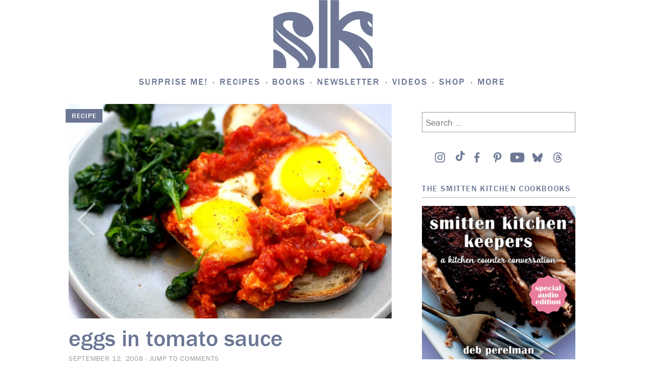

--- FILE ---
content_type: text/html; charset=UTF-8
request_url: https://smittenkitchen.com/2008/09/eggs-in-tomato-sauce-contest-winners/?replytocom=640002
body_size: 91335
content:
<!DOCTYPE html>
<html lang="en-US">
<head>
<!-- Global site tag (gtag.js) - Google Analytics -->
<script async src="https://www.googletagmanager.com/gtag/js?id=UA-1185356-1"></script>
<script>
	window.dataLayer = window.dataLayer || [];
	function gtag(){dataLayer.push(arguments);}
	gtag('js', new Date());

	gtag('config', 'UA-1185356-1');
</script>
<meta charset="UTF-8">
<meta name="viewport" content="width=device-width, initial-scale=1">
<link rel="profile" href="http://gmpg.org/xfn/11">
<link rel="pingback" href="https://smittenkitchen.com/xmlrpc.php">

<title>eggs in tomato sauce &#8211; smitten kitchen</title>
<meta name='robots' content='max-image-preview:large, noindex, follow' />
<!-- Jetpack Site Verification Tags -->
<meta name="google-site-verification" content="cpzQnpVAyCpwH6jGDZiWJB3yrs-U-ozrOd8bwHeztSU" />
<link rel='dns-prefetch' href='//s0.wp.com' />
<link rel='dns-prefetch' href='//stats.wp.com' />
<link rel='preconnect' href='//i0.wp.com' />
<link rel='preconnect' href='//c0.wp.com' />
<link rel="alternate" type="application/rss+xml" title="smitten kitchen &raquo; Feed" href="https://smittenkitchen.com/feed/" />
<link rel="alternate" type="application/rss+xml" title="smitten kitchen &raquo; Comments Feed" href="https://smittenkitchen.com/comments/feed/" />
<link rel="alternate" type="application/rss+xml" title="smitten kitchen &raquo; eggs in tomato&nbsp;sauce Comments Feed" href="https://smittenkitchen.com/2008/09/eggs-in-tomato-sauce-contest-winners/feed/" />
<link rel="alternate" title="oEmbed (JSON)" type="application/json+oembed" href="https://smittenkitchen.com/wp-json/oembed/1.0/embed?url=https%3A%2F%2Fsmittenkitchen.com%2F2008%2F09%2Feggs-in-tomato-sauce-contest-winners%2F" />
<link rel="alternate" title="oEmbed (XML)" type="text/xml+oembed" href="https://smittenkitchen.com/wp-json/oembed/1.0/embed?url=https%3A%2F%2Fsmittenkitchen.com%2F2008%2F09%2Feggs-in-tomato-sauce-contest-winners%2F&#038;format=xml" />
<style id='wp-img-auto-sizes-contain-inline-css' type='text/css'>
img:is([sizes=auto i],[sizes^="auto," i]){contain-intrinsic-size:3000px 1500px}
/*# sourceURL=wp-img-auto-sizes-contain-inline-css */
</style>
<link rel='stylesheet' id='jetpack_related-posts-css' href='https://smittenkitchen.com/wp-content/plugins/jetpack/modules/related-posts/related-posts.css?ver=20240116' type='text/css' media='all' />
<style id='wp-emoji-styles-inline-css' type='text/css'>

	img.wp-smiley, img.emoji {
		display: inline !important;
		border: none !important;
		box-shadow: none !important;
		height: 1em !important;
		width: 1em !important;
		margin: 0 0.07em !important;
		vertical-align: -0.1em !important;
		background: none !important;
		padding: 0 !important;
	}
/*# sourceURL=wp-emoji-styles-inline-css */
</style>
<style id='wp-block-library-inline-css' type='text/css'>
:root{--wp-block-synced-color:#7a00df;--wp-block-synced-color--rgb:122,0,223;--wp-bound-block-color:var(--wp-block-synced-color);--wp-editor-canvas-background:#ddd;--wp-admin-theme-color:#007cba;--wp-admin-theme-color--rgb:0,124,186;--wp-admin-theme-color-darker-10:#006ba1;--wp-admin-theme-color-darker-10--rgb:0,107,160.5;--wp-admin-theme-color-darker-20:#005a87;--wp-admin-theme-color-darker-20--rgb:0,90,135;--wp-admin-border-width-focus:2px}@media (min-resolution:192dpi){:root{--wp-admin-border-width-focus:1.5px}}.wp-element-button{cursor:pointer}:root .has-very-light-gray-background-color{background-color:#eee}:root .has-very-dark-gray-background-color{background-color:#313131}:root .has-very-light-gray-color{color:#eee}:root .has-very-dark-gray-color{color:#313131}:root .has-vivid-green-cyan-to-vivid-cyan-blue-gradient-background{background:linear-gradient(135deg,#00d084,#0693e3)}:root .has-purple-crush-gradient-background{background:linear-gradient(135deg,#34e2e4,#4721fb 50%,#ab1dfe)}:root .has-hazy-dawn-gradient-background{background:linear-gradient(135deg,#faaca8,#dad0ec)}:root .has-subdued-olive-gradient-background{background:linear-gradient(135deg,#fafae1,#67a671)}:root .has-atomic-cream-gradient-background{background:linear-gradient(135deg,#fdd79a,#004a59)}:root .has-nightshade-gradient-background{background:linear-gradient(135deg,#330968,#31cdcf)}:root .has-midnight-gradient-background{background:linear-gradient(135deg,#020381,#2874fc)}:root{--wp--preset--font-size--normal:16px;--wp--preset--font-size--huge:42px}.has-regular-font-size{font-size:1em}.has-larger-font-size{font-size:2.625em}.has-normal-font-size{font-size:var(--wp--preset--font-size--normal)}.has-huge-font-size{font-size:var(--wp--preset--font-size--huge)}.has-text-align-center{text-align:center}.has-text-align-left{text-align:left}.has-text-align-right{text-align:right}.has-fit-text{white-space:nowrap!important}#end-resizable-editor-section{display:none}.aligncenter{clear:both}.items-justified-left{justify-content:flex-start}.items-justified-center{justify-content:center}.items-justified-right{justify-content:flex-end}.items-justified-space-between{justify-content:space-between}.screen-reader-text{border:0;clip-path:inset(50%);height:1px;margin:-1px;overflow:hidden;padding:0;position:absolute;width:1px;word-wrap:normal!important}.screen-reader-text:focus{background-color:#ddd;clip-path:none;color:#444;display:block;font-size:1em;height:auto;left:5px;line-height:normal;padding:15px 23px 14px;text-decoration:none;top:5px;width:auto;z-index:100000}html :where(.has-border-color){border-style:solid}html :where([style*=border-top-color]){border-top-style:solid}html :where([style*=border-right-color]){border-right-style:solid}html :where([style*=border-bottom-color]){border-bottom-style:solid}html :where([style*=border-left-color]){border-left-style:solid}html :where([style*=border-width]){border-style:solid}html :where([style*=border-top-width]){border-top-style:solid}html :where([style*=border-right-width]){border-right-style:solid}html :where([style*=border-bottom-width]){border-bottom-style:solid}html :where([style*=border-left-width]){border-left-style:solid}html :where(img[class*=wp-image-]){height:auto;max-width:100%}:where(figure){margin:0 0 1em}html :where(.is-position-sticky){--wp-admin--admin-bar--position-offset:var(--wp-admin--admin-bar--height,0px)}@media screen and (max-width:600px){html :where(.is-position-sticky){--wp-admin--admin-bar--position-offset:0px}}

/*# sourceURL=wp-block-library-inline-css */
</style><style id='wp-block-image-inline-css' type='text/css'>
.wp-block-image>a,.wp-block-image>figure>a{display:inline-block}.wp-block-image img{box-sizing:border-box;height:auto;max-width:100%;vertical-align:bottom}@media not (prefers-reduced-motion){.wp-block-image img.hide{visibility:hidden}.wp-block-image img.show{animation:show-content-image .4s}}.wp-block-image[style*=border-radius] img,.wp-block-image[style*=border-radius]>a{border-radius:inherit}.wp-block-image.has-custom-border img{box-sizing:border-box}.wp-block-image.aligncenter{text-align:center}.wp-block-image.alignfull>a,.wp-block-image.alignwide>a{width:100%}.wp-block-image.alignfull img,.wp-block-image.alignwide img{height:auto;width:100%}.wp-block-image .aligncenter,.wp-block-image .alignleft,.wp-block-image .alignright,.wp-block-image.aligncenter,.wp-block-image.alignleft,.wp-block-image.alignright{display:table}.wp-block-image .aligncenter>figcaption,.wp-block-image .alignleft>figcaption,.wp-block-image .alignright>figcaption,.wp-block-image.aligncenter>figcaption,.wp-block-image.alignleft>figcaption,.wp-block-image.alignright>figcaption{caption-side:bottom;display:table-caption}.wp-block-image .alignleft{float:left;margin:.5em 1em .5em 0}.wp-block-image .alignright{float:right;margin:.5em 0 .5em 1em}.wp-block-image .aligncenter{margin-left:auto;margin-right:auto}.wp-block-image :where(figcaption){margin-bottom:1em;margin-top:.5em}.wp-block-image.is-style-circle-mask img{border-radius:9999px}@supports ((-webkit-mask-image:none) or (mask-image:none)) or (-webkit-mask-image:none){.wp-block-image.is-style-circle-mask img{border-radius:0;-webkit-mask-image:url('data:image/svg+xml;utf8,<svg viewBox="0 0 100 100" xmlns="http://www.w3.org/2000/svg"><circle cx="50" cy="50" r="50"/></svg>');mask-image:url('data:image/svg+xml;utf8,<svg viewBox="0 0 100 100" xmlns="http://www.w3.org/2000/svg"><circle cx="50" cy="50" r="50"/></svg>');mask-mode:alpha;-webkit-mask-position:center;mask-position:center;-webkit-mask-repeat:no-repeat;mask-repeat:no-repeat;-webkit-mask-size:contain;mask-size:contain}}:root :where(.wp-block-image.is-style-rounded img,.wp-block-image .is-style-rounded img){border-radius:9999px}.wp-block-image figure{margin:0}.wp-lightbox-container{display:flex;flex-direction:column;position:relative}.wp-lightbox-container img{cursor:zoom-in}.wp-lightbox-container img:hover+button{opacity:1}.wp-lightbox-container button{align-items:center;backdrop-filter:blur(16px) saturate(180%);background-color:#5a5a5a40;border:none;border-radius:4px;cursor:zoom-in;display:flex;height:20px;justify-content:center;opacity:0;padding:0;position:absolute;right:16px;text-align:center;top:16px;width:20px;z-index:100}@media not (prefers-reduced-motion){.wp-lightbox-container button{transition:opacity .2s ease}}.wp-lightbox-container button:focus-visible{outline:3px auto #5a5a5a40;outline:3px auto -webkit-focus-ring-color;outline-offset:3px}.wp-lightbox-container button:hover{cursor:pointer;opacity:1}.wp-lightbox-container button:focus{opacity:1}.wp-lightbox-container button:focus,.wp-lightbox-container button:hover,.wp-lightbox-container button:not(:hover):not(:active):not(.has-background){background-color:#5a5a5a40;border:none}.wp-lightbox-overlay{box-sizing:border-box;cursor:zoom-out;height:100vh;left:0;overflow:hidden;position:fixed;top:0;visibility:hidden;width:100%;z-index:100000}.wp-lightbox-overlay .close-button{align-items:center;cursor:pointer;display:flex;justify-content:center;min-height:40px;min-width:40px;padding:0;position:absolute;right:calc(env(safe-area-inset-right) + 16px);top:calc(env(safe-area-inset-top) + 16px);z-index:5000000}.wp-lightbox-overlay .close-button:focus,.wp-lightbox-overlay .close-button:hover,.wp-lightbox-overlay .close-button:not(:hover):not(:active):not(.has-background){background:none;border:none}.wp-lightbox-overlay .lightbox-image-container{height:var(--wp--lightbox-container-height);left:50%;overflow:hidden;position:absolute;top:50%;transform:translate(-50%,-50%);transform-origin:top left;width:var(--wp--lightbox-container-width);z-index:9999999999}.wp-lightbox-overlay .wp-block-image{align-items:center;box-sizing:border-box;display:flex;height:100%;justify-content:center;margin:0;position:relative;transform-origin:0 0;width:100%;z-index:3000000}.wp-lightbox-overlay .wp-block-image img{height:var(--wp--lightbox-image-height);min-height:var(--wp--lightbox-image-height);min-width:var(--wp--lightbox-image-width);width:var(--wp--lightbox-image-width)}.wp-lightbox-overlay .wp-block-image figcaption{display:none}.wp-lightbox-overlay button{background:none;border:none}.wp-lightbox-overlay .scrim{background-color:#fff;height:100%;opacity:.9;position:absolute;width:100%;z-index:2000000}.wp-lightbox-overlay.active{visibility:visible}@media not (prefers-reduced-motion){.wp-lightbox-overlay.active{animation:turn-on-visibility .25s both}.wp-lightbox-overlay.active img{animation:turn-on-visibility .35s both}.wp-lightbox-overlay.show-closing-animation:not(.active){animation:turn-off-visibility .35s both}.wp-lightbox-overlay.show-closing-animation:not(.active) img{animation:turn-off-visibility .25s both}.wp-lightbox-overlay.zoom.active{animation:none;opacity:1;visibility:visible}.wp-lightbox-overlay.zoom.active .lightbox-image-container{animation:lightbox-zoom-in .4s}.wp-lightbox-overlay.zoom.active .lightbox-image-container img{animation:none}.wp-lightbox-overlay.zoom.active .scrim{animation:turn-on-visibility .4s forwards}.wp-lightbox-overlay.zoom.show-closing-animation:not(.active){animation:none}.wp-lightbox-overlay.zoom.show-closing-animation:not(.active) .lightbox-image-container{animation:lightbox-zoom-out .4s}.wp-lightbox-overlay.zoom.show-closing-animation:not(.active) .lightbox-image-container img{animation:none}.wp-lightbox-overlay.zoom.show-closing-animation:not(.active) .scrim{animation:turn-off-visibility .4s forwards}}@keyframes show-content-image{0%{visibility:hidden}99%{visibility:hidden}to{visibility:visible}}@keyframes turn-on-visibility{0%{opacity:0}to{opacity:1}}@keyframes turn-off-visibility{0%{opacity:1;visibility:visible}99%{opacity:0;visibility:visible}to{opacity:0;visibility:hidden}}@keyframes lightbox-zoom-in{0%{transform:translate(calc((-100vw + var(--wp--lightbox-scrollbar-width))/2 + var(--wp--lightbox-initial-left-position)),calc(-50vh + var(--wp--lightbox-initial-top-position))) scale(var(--wp--lightbox-scale))}to{transform:translate(-50%,-50%) scale(1)}}@keyframes lightbox-zoom-out{0%{transform:translate(-50%,-50%) scale(1);visibility:visible}99%{visibility:visible}to{transform:translate(calc((-100vw + var(--wp--lightbox-scrollbar-width))/2 + var(--wp--lightbox-initial-left-position)),calc(-50vh + var(--wp--lightbox-initial-top-position))) scale(var(--wp--lightbox-scale));visibility:hidden}}
/*# sourceURL=https://c0.wp.com/c/6.9/wp-includes/blocks/image/style.min.css */
</style>
<style id='wp-block-paragraph-inline-css' type='text/css'>
.is-small-text{font-size:.875em}.is-regular-text{font-size:1em}.is-large-text{font-size:2.25em}.is-larger-text{font-size:3em}.has-drop-cap:not(:focus):first-letter{float:left;font-size:8.4em;font-style:normal;font-weight:100;line-height:.68;margin:.05em .1em 0 0;text-transform:uppercase}body.rtl .has-drop-cap:not(:focus):first-letter{float:none;margin-left:.1em}p.has-drop-cap.has-background{overflow:hidden}:root :where(p.has-background){padding:1.25em 2.375em}:where(p.has-text-color:not(.has-link-color)) a{color:inherit}p.has-text-align-left[style*="writing-mode:vertical-lr"],p.has-text-align-right[style*="writing-mode:vertical-rl"]{rotate:180deg}
/*# sourceURL=https://c0.wp.com/c/6.9/wp-includes/blocks/paragraph/style.min.css */
</style>
<style id='global-styles-inline-css' type='text/css'>
:root{--wp--preset--aspect-ratio--square: 1;--wp--preset--aspect-ratio--4-3: 4/3;--wp--preset--aspect-ratio--3-4: 3/4;--wp--preset--aspect-ratio--3-2: 3/2;--wp--preset--aspect-ratio--2-3: 2/3;--wp--preset--aspect-ratio--16-9: 16/9;--wp--preset--aspect-ratio--9-16: 9/16;--wp--preset--color--black: #000000;--wp--preset--color--cyan-bluish-gray: #abb8c3;--wp--preset--color--white: #ffffff;--wp--preset--color--pale-pink: #f78da7;--wp--preset--color--vivid-red: #cf2e2e;--wp--preset--color--luminous-vivid-orange: #ff6900;--wp--preset--color--luminous-vivid-amber: #fcb900;--wp--preset--color--light-green-cyan: #7bdcb5;--wp--preset--color--vivid-green-cyan: #00d084;--wp--preset--color--pale-cyan-blue: #8ed1fc;--wp--preset--color--vivid-cyan-blue: #0693e3;--wp--preset--color--vivid-purple: #9b51e0;--wp--preset--gradient--vivid-cyan-blue-to-vivid-purple: linear-gradient(135deg,rgb(6,147,227) 0%,rgb(155,81,224) 100%);--wp--preset--gradient--light-green-cyan-to-vivid-green-cyan: linear-gradient(135deg,rgb(122,220,180) 0%,rgb(0,208,130) 100%);--wp--preset--gradient--luminous-vivid-amber-to-luminous-vivid-orange: linear-gradient(135deg,rgb(252,185,0) 0%,rgb(255,105,0) 100%);--wp--preset--gradient--luminous-vivid-orange-to-vivid-red: linear-gradient(135deg,rgb(255,105,0) 0%,rgb(207,46,46) 100%);--wp--preset--gradient--very-light-gray-to-cyan-bluish-gray: linear-gradient(135deg,rgb(238,238,238) 0%,rgb(169,184,195) 100%);--wp--preset--gradient--cool-to-warm-spectrum: linear-gradient(135deg,rgb(74,234,220) 0%,rgb(151,120,209) 20%,rgb(207,42,186) 40%,rgb(238,44,130) 60%,rgb(251,105,98) 80%,rgb(254,248,76) 100%);--wp--preset--gradient--blush-light-purple: linear-gradient(135deg,rgb(255,206,236) 0%,rgb(152,150,240) 100%);--wp--preset--gradient--blush-bordeaux: linear-gradient(135deg,rgb(254,205,165) 0%,rgb(254,45,45) 50%,rgb(107,0,62) 100%);--wp--preset--gradient--luminous-dusk: linear-gradient(135deg,rgb(255,203,112) 0%,rgb(199,81,192) 50%,rgb(65,88,208) 100%);--wp--preset--gradient--pale-ocean: linear-gradient(135deg,rgb(255,245,203) 0%,rgb(182,227,212) 50%,rgb(51,167,181) 100%);--wp--preset--gradient--electric-grass: linear-gradient(135deg,rgb(202,248,128) 0%,rgb(113,206,126) 100%);--wp--preset--gradient--midnight: linear-gradient(135deg,rgb(2,3,129) 0%,rgb(40,116,252) 100%);--wp--preset--font-size--small: 13px;--wp--preset--font-size--medium: 20px;--wp--preset--font-size--large: 36px;--wp--preset--font-size--x-large: 42px;--wp--preset--spacing--20: 0.44rem;--wp--preset--spacing--30: 0.67rem;--wp--preset--spacing--40: 1rem;--wp--preset--spacing--50: 1.5rem;--wp--preset--spacing--60: 2.25rem;--wp--preset--spacing--70: 3.38rem;--wp--preset--spacing--80: 5.06rem;--wp--preset--shadow--natural: 6px 6px 9px rgba(0, 0, 0, 0.2);--wp--preset--shadow--deep: 12px 12px 50px rgba(0, 0, 0, 0.4);--wp--preset--shadow--sharp: 6px 6px 0px rgba(0, 0, 0, 0.2);--wp--preset--shadow--outlined: 6px 6px 0px -3px rgb(255, 255, 255), 6px 6px rgb(0, 0, 0);--wp--preset--shadow--crisp: 6px 6px 0px rgb(0, 0, 0);--wp--custom--content-size: min( calc( 100vw - 30px ), 816px );--wp--custom--wide-size: min( calc( 100vw - 30px ), 1024px );}:root { --wp--style--global--content-size: var(--wp--custom--content-size);--wp--style--global--wide-size: var(--wp--custom--wide-size); }:where(body) { margin: 0; }.wp-site-blocks { padding-top: var(--wp--style--root--padding-top); padding-bottom: var(--wp--style--root--padding-bottom); }.has-global-padding { padding-right: var(--wp--style--root--padding-right); padding-left: var(--wp--style--root--padding-left); }.has-global-padding > .alignfull { margin-right: calc(var(--wp--style--root--padding-right) * -1); margin-left: calc(var(--wp--style--root--padding-left) * -1); }.has-global-padding :where(:not(.alignfull.is-layout-flow) > .has-global-padding:not(.wp-block-block, .alignfull)) { padding-right: 0; padding-left: 0; }.has-global-padding :where(:not(.alignfull.is-layout-flow) > .has-global-padding:not(.wp-block-block, .alignfull)) > .alignfull { margin-left: 0; margin-right: 0; }.wp-site-blocks > .alignleft { float: left; margin-right: 2em; }.wp-site-blocks > .alignright { float: right; margin-left: 2em; }.wp-site-blocks > .aligncenter { justify-content: center; margin-left: auto; margin-right: auto; }:where(.wp-site-blocks) > * { margin-block-start: 24px; margin-block-end: 0; }:where(.wp-site-blocks) > :first-child { margin-block-start: 0; }:where(.wp-site-blocks) > :last-child { margin-block-end: 0; }:root { --wp--style--block-gap: 24px; }:root :where(.is-layout-flow) > :first-child{margin-block-start: 0;}:root :where(.is-layout-flow) > :last-child{margin-block-end: 0;}:root :where(.is-layout-flow) > *{margin-block-start: 24px;margin-block-end: 0;}:root :where(.is-layout-constrained) > :first-child{margin-block-start: 0;}:root :where(.is-layout-constrained) > :last-child{margin-block-end: 0;}:root :where(.is-layout-constrained) > *{margin-block-start: 24px;margin-block-end: 0;}:root :where(.is-layout-flex){gap: 24px;}:root :where(.is-layout-grid){gap: 24px;}.is-layout-flow > .alignleft{float: left;margin-inline-start: 0;margin-inline-end: 2em;}.is-layout-flow > .alignright{float: right;margin-inline-start: 2em;margin-inline-end: 0;}.is-layout-flow > .aligncenter{margin-left: auto !important;margin-right: auto !important;}.is-layout-constrained > .alignleft{float: left;margin-inline-start: 0;margin-inline-end: 2em;}.is-layout-constrained > .alignright{float: right;margin-inline-start: 2em;margin-inline-end: 0;}.is-layout-constrained > .aligncenter{margin-left: auto !important;margin-right: auto !important;}.is-layout-constrained > :where(:not(.alignleft):not(.alignright):not(.alignfull)){max-width: var(--wp--style--global--content-size);margin-left: auto !important;margin-right: auto !important;}.is-layout-constrained > .alignwide{max-width: var(--wp--style--global--wide-size);}body .is-layout-flex{display: flex;}.is-layout-flex{flex-wrap: wrap;align-items: center;}.is-layout-flex > :is(*, div){margin: 0;}body .is-layout-grid{display: grid;}.is-layout-grid > :is(*, div){margin: 0;}body{--wp--style--root--padding-top: 0px;--wp--style--root--padding-right: 0px;--wp--style--root--padding-bottom: 0px;--wp--style--root--padding-left: 0px;}a:where(:not(.wp-element-button)){text-decoration: underline;}:root :where(.wp-element-button, .wp-block-button__link){background-color: #32373c;border-width: 0;color: #fff;font-family: inherit;font-size: inherit;font-style: inherit;font-weight: inherit;letter-spacing: inherit;line-height: inherit;padding-top: calc(0.667em + 2px);padding-right: calc(1.333em + 2px);padding-bottom: calc(0.667em + 2px);padding-left: calc(1.333em + 2px);text-decoration: none;text-transform: inherit;}.has-black-color{color: var(--wp--preset--color--black) !important;}.has-cyan-bluish-gray-color{color: var(--wp--preset--color--cyan-bluish-gray) !important;}.has-white-color{color: var(--wp--preset--color--white) !important;}.has-pale-pink-color{color: var(--wp--preset--color--pale-pink) !important;}.has-vivid-red-color{color: var(--wp--preset--color--vivid-red) !important;}.has-luminous-vivid-orange-color{color: var(--wp--preset--color--luminous-vivid-orange) !important;}.has-luminous-vivid-amber-color{color: var(--wp--preset--color--luminous-vivid-amber) !important;}.has-light-green-cyan-color{color: var(--wp--preset--color--light-green-cyan) !important;}.has-vivid-green-cyan-color{color: var(--wp--preset--color--vivid-green-cyan) !important;}.has-pale-cyan-blue-color{color: var(--wp--preset--color--pale-cyan-blue) !important;}.has-vivid-cyan-blue-color{color: var(--wp--preset--color--vivid-cyan-blue) !important;}.has-vivid-purple-color{color: var(--wp--preset--color--vivid-purple) !important;}.has-black-background-color{background-color: var(--wp--preset--color--black) !important;}.has-cyan-bluish-gray-background-color{background-color: var(--wp--preset--color--cyan-bluish-gray) !important;}.has-white-background-color{background-color: var(--wp--preset--color--white) !important;}.has-pale-pink-background-color{background-color: var(--wp--preset--color--pale-pink) !important;}.has-vivid-red-background-color{background-color: var(--wp--preset--color--vivid-red) !important;}.has-luminous-vivid-orange-background-color{background-color: var(--wp--preset--color--luminous-vivid-orange) !important;}.has-luminous-vivid-amber-background-color{background-color: var(--wp--preset--color--luminous-vivid-amber) !important;}.has-light-green-cyan-background-color{background-color: var(--wp--preset--color--light-green-cyan) !important;}.has-vivid-green-cyan-background-color{background-color: var(--wp--preset--color--vivid-green-cyan) !important;}.has-pale-cyan-blue-background-color{background-color: var(--wp--preset--color--pale-cyan-blue) !important;}.has-vivid-cyan-blue-background-color{background-color: var(--wp--preset--color--vivid-cyan-blue) !important;}.has-vivid-purple-background-color{background-color: var(--wp--preset--color--vivid-purple) !important;}.has-black-border-color{border-color: var(--wp--preset--color--black) !important;}.has-cyan-bluish-gray-border-color{border-color: var(--wp--preset--color--cyan-bluish-gray) !important;}.has-white-border-color{border-color: var(--wp--preset--color--white) !important;}.has-pale-pink-border-color{border-color: var(--wp--preset--color--pale-pink) !important;}.has-vivid-red-border-color{border-color: var(--wp--preset--color--vivid-red) !important;}.has-luminous-vivid-orange-border-color{border-color: var(--wp--preset--color--luminous-vivid-orange) !important;}.has-luminous-vivid-amber-border-color{border-color: var(--wp--preset--color--luminous-vivid-amber) !important;}.has-light-green-cyan-border-color{border-color: var(--wp--preset--color--light-green-cyan) !important;}.has-vivid-green-cyan-border-color{border-color: var(--wp--preset--color--vivid-green-cyan) !important;}.has-pale-cyan-blue-border-color{border-color: var(--wp--preset--color--pale-cyan-blue) !important;}.has-vivid-cyan-blue-border-color{border-color: var(--wp--preset--color--vivid-cyan-blue) !important;}.has-vivid-purple-border-color{border-color: var(--wp--preset--color--vivid-purple) !important;}.has-vivid-cyan-blue-to-vivid-purple-gradient-background{background: var(--wp--preset--gradient--vivid-cyan-blue-to-vivid-purple) !important;}.has-light-green-cyan-to-vivid-green-cyan-gradient-background{background: var(--wp--preset--gradient--light-green-cyan-to-vivid-green-cyan) !important;}.has-luminous-vivid-amber-to-luminous-vivid-orange-gradient-background{background: var(--wp--preset--gradient--luminous-vivid-amber-to-luminous-vivid-orange) !important;}.has-luminous-vivid-orange-to-vivid-red-gradient-background{background: var(--wp--preset--gradient--luminous-vivid-orange-to-vivid-red) !important;}.has-very-light-gray-to-cyan-bluish-gray-gradient-background{background: var(--wp--preset--gradient--very-light-gray-to-cyan-bluish-gray) !important;}.has-cool-to-warm-spectrum-gradient-background{background: var(--wp--preset--gradient--cool-to-warm-spectrum) !important;}.has-blush-light-purple-gradient-background{background: var(--wp--preset--gradient--blush-light-purple) !important;}.has-blush-bordeaux-gradient-background{background: var(--wp--preset--gradient--blush-bordeaux) !important;}.has-luminous-dusk-gradient-background{background: var(--wp--preset--gradient--luminous-dusk) !important;}.has-pale-ocean-gradient-background{background: var(--wp--preset--gradient--pale-ocean) !important;}.has-electric-grass-gradient-background{background: var(--wp--preset--gradient--electric-grass) !important;}.has-midnight-gradient-background{background: var(--wp--preset--gradient--midnight) !important;}.has-small-font-size{font-size: var(--wp--preset--font-size--small) !important;}.has-medium-font-size{font-size: var(--wp--preset--font-size--medium) !important;}.has-large-font-size{font-size: var(--wp--preset--font-size--large) !important;}.has-x-large-font-size{font-size: var(--wp--preset--font-size--x-large) !important;}
/*# sourceURL=global-styles-inline-css */
</style>

<link rel='stylesheet' id='jetpack-instant-search-css' href='https://smittenkitchen.com/wp-content/plugins/jetpack/jetpack_vendor/automattic/jetpack-search/build/instant-search/jp-search.chunk-main-payload.css?minify=false&#038;ver=75be4b99af5da8e881da' type='text/css' media='all' />
<link rel='stylesheet' id='taxonomy-image-plugin-public-css' href='https://smittenkitchen.com/wp-content/themes/vip/plugins/taxonomy-images/css/style.css?ver=0.9.6' type='text/css' media='screen' />
<link rel='stylesheet' id='smittenkitchen-style-css' href='https://smittenkitchen.com/wp-content/themes/vip/smitten-kitchen/style.css?ver=1.0.15' type='text/css' media='all' />
<link rel='stylesheet' id='smittenkitchen-print-css' href='https://smittenkitchen.com/wp-content/themes/vip/smitten-kitchen/print.css?ver=1.0.15' type='text/css' media='print' />
<script type="text/javascript" id="jetpack_related-posts-js-extra">
/* <![CDATA[ */
var related_posts_js_options = {"post_heading":"h4"};
//# sourceURL=jetpack_related-posts-js-extra
/* ]]> */
</script>
<script type="text/javascript" src="https://smittenkitchen.com/wp-content/plugins/jetpack/_inc/build/related-posts/related-posts.min.js?ver=20240116" id="jetpack_related-posts-js"></script>
<script type="text/javascript" src="https://c0.wp.com/c/6.9/wp-includes/js/jquery/jquery.min.js" id="jquery-core-js"></script>
<script type="text/javascript" src="https://c0.wp.com/c/6.9/wp-includes/js/jquery/jquery-migrate.min.js" id="jquery-migrate-js"></script>
<link rel="https://api.w.org/" href="https://smittenkitchen.com/wp-json/" /><link rel="alternate" title="JSON" type="application/json" href="https://smittenkitchen.com/wp-json/wp/v2/posts/552" /><link rel="EditURI" type="application/rsd+xml" title="RSD" href="https://smittenkitchen.com/xmlrpc.php?rsd" />

<link rel="canonical" href="https://smittenkitchen.com/2008/09/eggs-in-tomato-sauce-contest-winners/" />
<link rel='shortlink' href='https://smittenkitchen.com/?p=552' />
	<style>img#wpstats{display:none}</style>
			<link rel="stylesheet" type="text/css" href="https://htlbid.com/v3/smittenkitchenv2.com/htlbid.css"/> 	<script async src="https://htlbid.com/v3/smittenkitchenv2.com/htlbid.js"></script> 	<script>
		window.htlbid = window.htlbid || {};
		htlbid.cmd = htlbid.cmd || [];
		htlbid.cmd.push(function () {

			htlbid.layout('universal');
			htlbid.setTargeting('is_testing', 'no'); 
						htlbid.setTargeting('is_home', 'NO');
						htlbid.setTargeting('post_id', 552); 						htlbid.setTargeting('categories', ['breakfast', 'budget', 'eggs', 'quick', 'vegetarian']); 											});
	</script>
	
<!-- Jetpack Open Graph Tags -->
<meta property="og:type" content="article" />
<meta property="og:title" content="eggs in tomato sauce" />
<meta property="og:url" content="https://smittenkitchen.com/2008/09/eggs-in-tomato-sauce-contest-winners/" />
<meta property="og:description" content="You know when you see someone cooking something on television and your stomach nearly lurches into a grumble and you know instantaneously what you will have for dinner that night? Isn&#8217;t it ev…" />
<meta property="article:published_time" content="2008-09-12T22:12:19+00:00" />
<meta property="article:modified_time" content="2019-12-20T21:04:25+00:00" />
<meta property="og:site_name" content="smitten kitchen" />
<meta property="og:image" content="https://i0.wp.com/smittenkitchen.com/wp-content/uploads//2008/09/eggs-in-tomato-sauce.jpg?fit=1200%2C797&#038;ssl=1" />
<meta property="og:image:width" content="1200" />
<meta property="og:image:height" content="797" />
<meta property="og:image:alt" content="" />
<meta property="og:locale" content="en_US" />
<meta name="twitter:site" content="@smittenkitchen" />
<meta name="twitter:text:title" content="eggs in tomato&nbsp;sauce" />
<meta name="twitter:image" content="https://i0.wp.com/smittenkitchen.com/wp-content/uploads//2008/09/eggs-in-tomato-sauce.jpg?fit=1200%2C797&#038;ssl=1&#038;w=640" />
<meta name="twitter:card" content="summary_large_image" />

<!-- End Jetpack Open Graph Tags -->
		<script>
			// try{!function(t,e,n,r,a,s,i,l)
		</script>
		<script>
		(function(d) {
		var config = {
			kitId: 'ovl4eax',
			scriptTimeout: 3000
		},
		h=d.documentElement,t=setTimeout(function(){h.className=h.className.replace(/\bwf-loading\b/g,"")+" wf-inactive";},config.scriptTimeout),tk=d.createElement("script"),f=false,s=d.getElementsByTagName("script")[0],a;h.className+=" wf-loading";tk.src='https://use.typekit.net/'+config.kitId+'.js';tk.async=true;tk.onload=tk.onreadystatechange=function(){a=this.readyState;if(f||a&&a!="complete"&&a!="loaded")return;f=true;clearTimeout(t);try{Typekit.load(config)}catch(e){}};s.parentNode.insertBefore(tk,s)
		})(document);
		</script>
		<link rel="icon" href="https://i0.wp.com/smittenkitchen.com/wp-content/uploads//2017/09/cropped-smitten-kitchen-logo_no_text.jpg?fit=32%2C32&#038;ssl=1" sizes="32x32" />
<link rel="icon" href="https://i0.wp.com/smittenkitchen.com/wp-content/uploads//2017/09/cropped-smitten-kitchen-logo_no_text.jpg?fit=192%2C192&#038;ssl=1" sizes="192x192" />
<link rel="apple-touch-icon" href="https://i0.wp.com/smittenkitchen.com/wp-content/uploads//2017/09/cropped-smitten-kitchen-logo_no_text.jpg?fit=180%2C180&#038;ssl=1" />
<meta name="msapplication-TileImage" content="https://i0.wp.com/smittenkitchen.com/wp-content/uploads//2017/09/cropped-smitten-kitchen-logo_no_text.jpg?fit=270%2C270&#038;ssl=1" />
		<style type="text/css" id="wp-custom-css">
			/* CWJ - JP Search Hotfixes */
@media screen and (min-width: 1200px){
	li.jetpack-instant-search__search-result.jetpack-instant-search__search-result-expanded.jetpack-instant-search__search-result-expanded--post  {
		width: 50%;
		overflow: hidden;
	}
}

.jetpack-instant-search__search-result-expanded .jetpack-instant-search__search-result-expanded__title {
	text-transform: capitalize;
	font-size: 3rem;
}

.single .sk-recipe-btns .wprm-recipe-icon .smittenkitchen-icon-pinterest {
    display: none;
}

/*Change color of links on "Travel" page*/
.page-id-33391 .entry-content .wp-block-cover a {
	color: white;
}
.page-id-33391 .entry-content .wp-block-cover a:hover {
	color: #6B7794;
}

/* GH419 - TR - 2023/6/12 */
.category .posts-navigation a[href*="/recipes/"] {
	display: none;
}

/* Use grid for sidebar */

@media (min-width: 1024px) {
	.site-content {
		display: flex;
	}	
}

/* Sticky sidebar bottom ad */

.code-block.code-block-8 {
	position: sticky;
	top: 0;
}

body.admin-bar .code-block.code-block-8 {
	top: 32px;
}

/* Mobile Search */
@media screen and (max-width: 639px) {
	#smittenkitchen-search.smittenkitchen-search-open,
	#smittenkitchen-search.smittenkitchen-search-open .search-form input[type="search"] {
		position: relative;
	}

	#smittenkitchen-search.smittenkitchen-search-open {
		display: flex;
		align-items: center;
		margin-top: 1rem;
	}

	#smittenkitchen-search.smittenkitchen-search-open .search-form input[type="search"] {
		right: 0;
		width: 100%;
		max-width: 100%;
        bottom: 0;
	}
	#smittenkitchen-search.smittenkitchen-search-open #smittenkitchen-search-button {
	    position: relative;
	    bottom: 0;
	    margin-right: 8px;
	    background: url(/wp-content/themes/vip/smitten-kitchen/assets/svg/close.svg) no-repeat center / contain;
	}
	#smittenkitchen-search.smittenkitchen-search-open #smittenkitchen-search-button use {
		display: none;
	}
	#smittenkitchen-search.smittenkitchen-search-open form {
		width: 100%;
	}

	#smittenkitchen-search.smittenkitchen-search-open form label {
		margin-top: 0;
		padding: 0 4px 0 8px;
	}
}		</style>
		<link rel='stylesheet' id='jetpack-top-posts-widget-css' href='https://smittenkitchen.com/wp-content/plugins/jetpack/modules/widgets/top-posts/style.css?ver=20141013' type='text/css' media='all' />
</head>

<body class="wp-singular post-template-default single single-post postid-552 single-format-standard wp-theme-vipsmitten-kitchen jps-theme-vip/smitten-kitchen">
<div id="page" class="hfeed site">
	<a class="skip-link screen-reader-text" href="#content">Skip to content</a>

	<header id="masthead" class="site-header" role="banner">
		<div id="masthead-wrapper">

			<div class="site-branding">
				<a href="https://smittenkitchen.com/" class="site-logo-link" rel="home" itemprop="url"></a>					<a href="https://smittenkitchen.com/" rel="home"><?xml version="1.0" encoding="utf-8"?>
<svg class="smittenkitchen-logo" xmlns="http://www.w3.org/2000/svg" xmlns:xlink="http://www.w3.org/1999/xlink" x="0px" y="0px"
	 viewBox="0 0 74 62" style="enable-background:new 0 0 74 62;" xml:space="preserve">
<style type="text/css">
	.st0{fill:#6F7997;}
</style>
	<g class="logo-text">
		<path class="st0" d="M1.9,59.6c0.2,0.3,0.4,0.5,0.5,0.6c0.2,0.1,0.4,0.2,0.6,0.2c0.3,0,0.5-0.1,0.7-0.2C3.9,60,4,59.8,4,59.6
			c0-0.2-0.1-0.3-0.2-0.4c-0.1-0.1-0.4-0.3-0.9-0.4c-0.6-0.2-1-0.4-1.3-0.6c-0.3-0.3-0.5-0.7-0.5-1.1c0-0.5,0.2-0.8,0.5-1.1
			c0.3-0.3,0.8-0.5,1.4-0.5c0.3,0,0.6,0.1,0.9,0.2c0.3,0.1,0.5,0.2,0.6,0.4c0.1,0.1,0.2,0.3,0.3,0.5L3.9,57
			c-0.2-0.2-0.3-0.4-0.5-0.5c-0.2-0.1-0.3-0.2-0.5-0.2c-0.2,0-0.4,0.1-0.6,0.2c-0.1,0.1-0.2,0.3-0.2,0.5c0,0.2,0.1,0.3,0.2,0.4
			c0.1,0.1,0.4,0.2,0.9,0.3C3.6,57.9,4,58,4.2,58.2c0.2,0.2,0.4,0.4,0.5,0.6C4.9,59,5,59.3,5,59.5c0,0.3-0.1,0.6-0.2,0.8
			C4.6,60.7,4.3,60.9,4,61c-0.3,0.2-0.7,0.2-1.1,0.2c-0.4,0-0.7-0.1-1-0.2c-0.3-0.1-0.5-0.3-0.7-0.5c-0.1-0.1-0.3-0.3-0.4-0.6
			L1.9,59.6z"/>
		<path class="st0" d="M6.2,55.6H8l0.9,3.4l0.9-3.4h1.7v5.5h-1v-4.9l-1.3,4.9H8.6l-1.3-4.9v4.9h-1V55.6z"/>
		<path class="st0" d="M13.1,55.6h1.1v5.5h-1.1V55.6z"/>
		<path class="st0" d="M15.3,55.6h4.2v0.9H18v4.6h-1.1v-4.6h-1.5V55.6z"/>
		<path class="st0" d="M20.5,55.6h4.2v0.9h-1.5v4.6H22v-4.6h-1.5V55.6z"/>
		<path class="st0" d="M25.8,55.6h3.7v1h-2.6v1.2h1.6v0.8h-1.6v1.6h2.6v0.9h-3.7V55.6z"/>
		<path class="st0" d="M30.7,55.6h1.1l2.3,3.7v-3.7h1.1v5.5h-1.1l-2.3-3.8v3.8h-1.1V55.6z"/>
		<path class="st0" d="M39.6,55.6h1.1v2.4l2-2.4h1.2l-1.7,2.1l1.8,3.4h-1.1l-1.4-2.6l-0.8,1v1.6h-1.1V55.6z"/>
		<path class="st0" d="M45.1,55.6h1.1v5.5h-1.1V55.6z"/>
		<path class="st0" d="M47.3,55.6h4.2v0.9H50v4.6h-1.1v-4.6h-1.5V55.6z"/>
		<path class="st0" d="M56.6,59.6c-0.1,0.3-0.2,0.6-0.3,0.7c-0.2,0.3-0.4,0.5-0.7,0.7c-0.3,0.2-0.6,0.3-1,0.3
			c-0.4,0-0.8-0.1-1.2-0.3c-0.4-0.2-0.7-0.5-0.9-1c-0.2-0.4-0.3-0.9-0.3-1.5c0-0.6,0.1-1.1,0.3-1.6c0.2-0.5,0.5-0.8,0.9-1
			c0.4-0.2,0.8-0.3,1.2-0.3c0.3,0,0.6,0.1,0.9,0.2c0.3,0.1,0.5,0.3,0.7,0.6c0.1,0.2,0.2,0.4,0.3,0.7l-1,0.3
			c-0.1-0.3-0.2-0.5-0.4-0.7c-0.2-0.2-0.4-0.2-0.7-0.2c-0.4,0-0.7,0.2-0.9,0.6c-0.2,0.4-0.3,0.9-0.3,1.5c0,0.4,0,0.7,0.1,1
			c0.1,0.3,0.2,0.5,0.4,0.6s0.4,0.2,0.6,0.2c0.3,0,0.6-0.1,0.8-0.3c0.2-0.2,0.3-0.4,0.4-0.7L56.6,59.6z"/>
		<path class="st0" d="M57.8,55.6h1.1v2.2h2.1v-2.2H62v5.5h-1.1v-2.4h-2.1v2.4h-1.1V55.6z"/>
		<path class="st0" d="M63.6,55.6h3.7v1h-2.6v1.2h1.6v0.8h-1.6v1.6h2.6v0.9h-3.7V55.6z"/>
		<path class="st0" d="M68.4,55.6h1.1l2.3,3.7v-3.7h1.1v5.5h-1.1l-2.3-3.8v3.8h-1.1V55.6z"/>
	</g>

	<rect x="34" y="0.1" class="st0" width="6.3" height="50.6"/>
	<path class="st0" d="M0,50.7h9.4c0,0,2.8-12.2-9.4-14V50.7z"/>
	<path class="st0" d="M7.3,17.9c0.5-4.2,7.5-2.3,7.5-2.3c-2.2,6.2,3.6,13.9,10.8,11.7c5.5-1.8,6.8-11.7-3.5-16.4
		C10.4,5.5,0,12.9,0,12.9v17.9c0,0,8.8,7.1,15.8,12.5c7,5.4,1.6,7.3,1.6,7.3h11.5C41.8,35.3,6.4,24.6,7.3,17.9z M24.9,45.5
		c0.1-0.5-0.6-4.2-11.6-12C2.1,25.5,1.7,21.6,1.7,21.6C5.1,25.5,13.2,31,13.2,31C30,41.9,24.9,45.5,24.9,45.5z"/>
	<path class="st0" d="M74,27.2V10.8C60,4,51.5,13,48.9,15.6V0.1h-6.3v50.6h6.3V29.5c10.9,6.1,17.4,21.2,17.4,21.2H74v-14
		c-7.8-12.9-22.8-14.1-22.8-14.1c6.4-9.4,13.3-8.1,13.3-8.1C64.2,26.1,74,27.2,74,27.2z M70.5,15.9c0.4-0.3,1.4,0.5,2.2,1.6
		c0.8,1.2,1.1,2.4,0.6,2.6c-0.4,0.3-1.4-0.5-2.2-1.6C70.3,17.4,70,16.2,70.5,15.9z M72.5,48.9c0,0-5.2-9.5-9.3-14.8
		C63.2,34,71,37.7,72.5,48.9z"/>
</svg>
</a>
										<p class="site-title"><a href="https://smittenkitchen.com/" rel="home">smitten kitchen</a></p>
							</div>

			<nav id="site-navigation" class="main-navigation" role="navigation">
				<button class="menu-toggle" aria-controls="primary-menu" aria-expanded="false" type="button" role="button" aria-label="Toggle Navigation">
					<span class="lines"><span class="screen-reader-text">Menu</span></span>
				</button>

				<div class="smittenkitchen-random-link">
					<a href="/?random" class="surprise-button">Surprise!</a>
				</div>
				<div class="menu-main-menu-container"><ul id="primary-menu" class="menu"><li id="menu-item-24735" class="smittenkitchen-random-link menu-item menu-item-type-custom menu-item-object-custom menu-item-24735"><a href="/?random">Surprise me!</a></li>
<li id="menu-item-24826" class="menu-item menu-item-type-custom menu-item-object-custom menu-item-24826"><a href="/recipes">Recipes</a></li>
<li id="menu-item-21191" class="menu-item menu-item-type-post_type menu-item-object-page menu-item-21191"><a href="https://smittenkitchen.com/book/">Books</a></li>
<li id="menu-item-36389" class="menu-item menu-item-type-post_type menu-item-object-page menu-item-36389"><a href="https://smittenkitchen.com/subscribe/">Newsletter</a></li>
<li id="menu-item-81872" class="menu-item menu-item-type-post_type menu-item-object-page menu-item-81872"><a href="https://smittenkitchen.com/videos/">videos</a></li>
<li id="menu-item-56242" class="menu-item menu-item-type-post_type menu-item-object-page menu-item-56242"><a href="https://smittenkitchen.com/shop/">shop</a></li>
<li id="menu-item-22071" class="menu-item menu-item-type-custom menu-item-object-custom menu-item-has-children menu-item-22071"><a href="#">More</a>
<ul class="sub-menu">
	<li id="menu-item-58528" class="menu-item menu-item-type-post_type menu-item-object-page menu-item-58528"><a href="https://smittenkitchen.com/events/">events</a></li>
	<li id="menu-item-21198" class="menu-item menu-item-type-post_type menu-item-object-page menu-item-has-children menu-item-21198"><a href="https://smittenkitchen.com/about/">About</a>
	<ul class="sub-menu">
		<li id="menu-item-21204" class="menu-item menu-item-type-post_type menu-item-object-page menu-item-21204"><a href="https://smittenkitchen.com/about/faq/">FAQ</a></li>
	</ul>
</li>
	<li id="menu-item-24737" class="menu-item menu-item-type-post_type menu-item-object-page menu-item-24737"><a href="https://smittenkitchen.com/contact/">Contact</a></li>
	<li id="menu-item-28005" class="menu-item menu-item-type-post_type menu-item-object-page menu-item-has-children menu-item-28005"><a href="https://smittenkitchen.com/reading/">Good Reads</a>
	<ul class="sub-menu">
		<li id="menu-item-45857" class="menu-item menu-item-type-post_type menu-item-object-page menu-item-45857"><a href="https://smittenkitchen.com/reading/cookbook-index/">cookbook index</a></li>
	</ul>
</li>
	<li id="menu-item-28705" class="menu-item menu-item-type-post_type menu-item-object-page menu-item-28705"><a href="https://smittenkitchen.com/cooking-conversions/">Cooking Conversions</a></li>
	<li id="menu-item-45075" class="menu-item menu-item-type-post_type menu-item-object-page menu-item-has-children menu-item-45075"><a href="https://smittenkitchen.com/travel/">Travel</a>
	<ul class="sub-menu">
		<li id="menu-item-30507" class="menu-item menu-item-type-post_type menu-item-object-page menu-item-30507"><a href="https://smittenkitchen.com/travel/debs-new-york/">Deb&#8217;s New York&nbsp;Favorites</a></li>
		<li id="menu-item-68287" class="menu-item menu-item-type-post_type menu-item-object-page menu-item-68287"><a href="https://smittenkitchen.com/travel/a-few-trips-to-paris/">a few trips&nbsp;to paris</a></li>
		<li id="menu-item-63727" class="menu-item menu-item-type-post_type menu-item-object-page menu-item-63727"><a href="https://smittenkitchen.com/travel/two-weeks-in-italy/">two weeks in italy</a></li>
		<li id="menu-item-58142" class="menu-item menu-item-type-custom menu-item-object-custom menu-item-58142"><a href="https://smittenkitchen.com/travel/nine-days-in-scotland/">nine days in&nbsp;scotland</a></li>
		<li id="menu-item-55913" class="menu-item menu-item-type-post_type menu-item-object-page menu-item-55913"><a href="https://smittenkitchen.com/travel/six-days-in-iceland/">six days in iceland</a></li>
		<li id="menu-item-56701" class="menu-item menu-item-type-post_type menu-item-object-page menu-item-56701"><a href="https://smittenkitchen.com/travel/five-days-in-london/">five days in london</a></li>
		<li id="menu-item-45077" class="menu-item menu-item-type-post_type menu-item-object-page menu-item-45077"><a href="https://smittenkitchen.com/travel/ten-days-in-ireland/">ten days in ireland</a></li>
		<li id="menu-item-45078" class="menu-item menu-item-type-post_type menu-item-object-page menu-item-45078"><a href="https://smittenkitchen.com/travel/a-few-favorites-from-spain/">a few favorites&nbsp;from spain</a></li>
		<li id="menu-item-45076" class="menu-item menu-item-type-post_type menu-item-object-page menu-item-45076"><a href="https://smittenkitchen.com/travel/48-hours-in-new-orleans/">48 hours in&nbsp;new orleans</a></li>
		<li id="menu-item-45079" class="menu-item menu-item-type-post_type menu-item-object-page menu-item-45079"><a href="https://smittenkitchen.com/travel/notes-from-a-weekend-in-mexico-city/">notes from a weekend in&nbsp;mexico city</a></li>
		<li id="menu-item-57484" class="menu-item menu-item-type-post_type menu-item-object-page menu-item-57484"><a href="https://smittenkitchen.com/travel/notes-and-tips-from-rome/">notes and tips&nbsp;from rome</a></li>
	</ul>
</li>
</ul>
</li>
</ul></div>			</nav><!-- #site-navigation -->

			<div id="smittenkitchen-search">
				<form role="search" method="get" class="search-form" action="https://smittenkitchen.com/">
				<label>
					<span class="screen-reader-text">Search for:</span>
					<input type="search" class="search-field" placeholder="Search &hellip;" value="" name="s" />
				</label>
				<input type="submit" class="search-submit" value="Search" />
			</form>				<svg class="smittenkitchen-icon smittenkitchen-icon-search"id="smittenkitchen-search-button"><use xlink:href="https://smittenkitchen.com/wp-content/themes/vip/smitten-kitchen/assets/svg/icons.svg?v=250532#icon-search" /></svg>			</div>

		</div>
	</header><!-- #masthead -->

	<div id="content" class="site-content">

	<div id="primary" class="content-area">
		<main id="main" class="site-main" role="main">

		
			
<article id="post-552" class="post-552 post type-post status-publish format-standard has-post-thumbnail hentry category-breakfast category-budget category-eggs category-quick category-vegetarian">

	<header class="entry-header">

		<div class="post-thumbnail-container">
			<img width="753" height="500" src="https://i0.wp.com/smittenkitchen.com/wp-content/uploads//2008/09/eggs-in-tomato-sauce.jpg?fit=753%2C500&amp;ssl=1" class="attachment-smittenkitchen-full size-smittenkitchen-full wp-post-image" alt="" decoding="async" fetchpriority="high" />
	<nav class="navigation post-navigation" aria-label="Posts">
		<h2 class="screen-reader-text">Post navigation</h2>
		<div class="nav-links"><div class="nav-previous"><a href="https://smittenkitchen.com/2008/09/braised-romano-beans/" rel="prev"><svg class="smittenkitchen-icon smittenkitchen-icon-arrow"><use xlink:href="https://smittenkitchen.com/wp-content/themes/vip/smitten-kitchen/assets/svg/icons.svg?v=250532#icon-arrow" /></svg><span class="screen-reader-text">Previous post: braised romano beans</span> </a></div><div class="nav-next"><a href="https://smittenkitchen.com/2008/09/spinach-quiche-revisited/" rel="next"><svg class="smittenkitchen-icon smittenkitchen-icon-arrow"><use xlink:href="https://smittenkitchen.com/wp-content/themes/vip/smitten-kitchen/assets/svg/icons.svg?v=250532#icon-arrow" /></svg><span class="screen-reader-text">Next post: spinach quiche, revisited</span></a></div></div>
	</nav><span class="smittenkitchen-primary-category">Recipe</span>		</div>

		<h1 class="entry-title"><a href="https://smittenkitchen.com/2008/09/eggs-in-tomato-sauce-contest-winners/" rel="bookmark">eggs in tomato&nbsp;sauce</a></h1>
		<div class="entry-meta">
			<span class="posted-on"><time class="entry-date published" datetime="2008-09-12T17:12:19-05:00">September 12, 2008</time><time class="updated" datetime="2019-12-20T16:04:25-05:00">December 20, 2019</time></span><span class="byline"> by <span class="author vcard"><a class="url fn n" href="https://smittenkitchen.com/author/debsk/">deb</a></span></span>
			<span id="smittenkitchen-jump-links" class="jump-links">
				Jump to 				<a class="recipe-jump-link" href="recipe">recipe, </a>
				<a href="#comments">comments</a>
			</span>
		</div><!-- .entry-meta -->

	</header><!-- .entry-header -->

	<div class="entry-content">
		
	<div class="smittenkitchen-print-hide">
		<p>You know when you see someone cooking something on television and your stomach nearly lurches into a grumble and you know instantaneously what you will have for dinner that night? Isn&#8217;t it even better when it&#8217;s healthy?</p>
<p><span id="more-552"></span></p>
<p><a href="http://www.flickr.com/photos/smitten/2848123475/" title="garlic, red pepper, olive oil"><img data-recalc-dims="1" decoding="async" src="https://i0.wp.com/farm4.static.flickr.com/3030/2848123475_ea3fde9569_z.jpg?w=640" alt="garlic, red pepper, olive oil" /></a></p>
<p>That&#8217;s what happened when I was <s>getting a lot of work done</s> watching the <a href="http://www.marthastewart.com/martha?rsc=ts_Homepage_Homepage">Martha Show</a> a couple weeks ago and one of her producers came on to show a quick little dinner she&#8217;d been making for her family that involved a quick tomato sauce with eggs cooked right in it. It reminded me of the baked egg dish I cannot resist ordering when we go out for brunch at a <a href="http://nymag.com/listings/restaurant/viceroy/">deliciously Art Deco place</a> in our neighborhood, that I still couldn&#8217;t believe I hadn&#8217;t tried at home.</p>
<p><a href="http://www.flickr.com/photos/smitten/2848932248/" title="tomato puree"><img data-recalc-dims="1" decoding="async" src="https://i0.wp.com/farm4.static.flickr.com/3088/2848932248_3a75c5bec8_z.jpg?w=640" alt="tomato puree" /></a><br />
<a href="http://www.flickr.com/photos/smitten/2848932876/" title="sauteed spinach with garlic"><img data-recalc-dims="1" decoding="async" src="https://i0.wp.com/farm4.static.flickr.com/3141/2848932876_0709495850_z.jpg?w=640" alt="sauteed spinach with garlic" /></a></p>
<p>Especially when considering how ridiculously simple it is. You make a quick tomato sauce, you cook eggs in it and if you&#8217;re us, sautee a little fresh spinach with garlic on the side. Meanwhile, toast or broil some bread. You can rub it with a garlic clove or drizzle it with olive oil, but I didn&#8217;t bother because I was lazy. And in about five minutes, your breakfast/lunch/dinner is done.</p>
<p><a href="http://www.flickr.com/photos/smitten/2848103169/" title="poaching egg in tomato sauce"><img data-recalc-dims="1" decoding="async" src="https://i0.wp.com/farm4.static.flickr.com/3111/2848103169_c51da53b59_z.jpg?w=640" alt="poaching eggs in tomato sauce" /></a></p>
<p>It&#8217;s one of these dishes&#8211;like the <a href="http://smittenkitchen.com/2008/07/huevos-rancheros/">huevos rancheros</a>&#8211;that I feel silly giving you a recipe for because its so hodge-podge and easy, but just like those tortilla eggs before it, I have gotten hooked on this, making it for lunch nearly three times this week. So, I either tell you what&#8217;s really cooking in the smitten kitchen or we will end up radio silence.</p>
<p><a href="http://www.flickr.com/photos/smitten/2848935968/" title="poached eggs in tomato sauce"><img data-recalc-dims="1" decoding="async" src="https://i0.wp.com/farm4.static.flickr.com/3258/2848935968_f4b4b0d3e5_z.jpg?w=640" alt="poached eggs in tomato sauce" /></a></p>
<p><b>More eggs and tomato sauce:</b> Nearly two years later, I added another take on eggs in tomato sauce (per suggestion in these comments) with a spicier tomato sauce and crumbled feta cheese, called shakshuka. <a href="http://smittenkitchen.com/2010/04/shakshuka/">Check it out.</a></p>
<p><b>One year ago:</b> <a href="http://smittenkitchen.com/2007/09/corfu-sils-and-timelines/">Grandmothers of Sils&#8217; Apple and Yogurt Cake</a><br />
<b>Two years ago:</b> <a href="http://smittenkitchen.com/2006/09/the-great-souse/">Giardinera</a></p>
	</div>

	
<p><b>Poached Eggs in Tomato Sauce</b><br />
Inspired by the Martha Show</p>
<p>1 can (14 ounces) tomato puree<br />
1 tablespoon olive oil<br />
1 clove garlic, minced<br />
Big pinch of sugar<br />
Pinch of crushed red pepper flakes<br />
Coarse salt and freshly ground pepper<br />
Glug of red wine (optional)<br />
4 large eggs<br />
4 slices toasted country bread, for serving<br />
Freshly grated Parmesan cheese, for serving</p>
<p>In a small skillet, heat olive oil over medium-high heat. Add garlic and crushed red pepper; cook, stirring, until lightly browned, about 1 minute. Add tomato sauce and bring to a boil; season with sugar, salt and pepper. Reduce heat to a simmer and cook for 10 to 20 minutes minutes. A few minutes before it&#8217;s done, I like to add a glug of red wine and let it simmer for a moment.</p>
<p>Gently crack eggs into tomato mixture, cover, and let cook 5 minutes. Remove skillet from heat, uncover, and let stand 2 to 3 minutes.</p>
<p>Transfer each egg to a piece of toast. Spoon over sauce, garnish with cheese, and season with salt and pepper; serve immediately.</p>
<div class="sharedaddy sd-sharing-enabled"><div class="robots-nocontent sd-block sd-social sd-social-text sd-sharing"><h3 class="sd-title">Share this:</h3><div class="sd-content"><ul><li class="share-facebook"><a rel="nofollow noopener noreferrer"
				data-shared="sharing-facebook-552"
				class="share-facebook sd-button no-icon"
				href="https://smittenkitchen.com/2008/09/eggs-in-tomato-sauce-contest-winners/?share=facebook"
				target="_blank"
				aria-labelledby="sharing-facebook-552"
				>
				<span id="sharing-facebook-552" hidden>Share on Facebook (Opens in new window)</span>
				<span>Facebook</span>
			</a></li><li class="share-pinterest"><a rel="nofollow noopener noreferrer"
				data-shared="sharing-pinterest-552"
				class="share-pinterest sd-button no-icon"
				href="https://smittenkitchen.com/2008/09/eggs-in-tomato-sauce-contest-winners/?share=pinterest"
				target="_blank"
				aria-labelledby="sharing-pinterest-552"
				>
				<span id="sharing-pinterest-552" hidden>Share on Pinterest (Opens in new window)</span>
				<span>Pinterest</span>
			</a></li><li class="share-bluesky"><a rel="nofollow noopener noreferrer"
				data-shared="sharing-bluesky-552"
				class="share-bluesky sd-button no-icon"
				href="https://smittenkitchen.com/2008/09/eggs-in-tomato-sauce-contest-winners/?share=bluesky"
				target="_blank"
				aria-labelledby="sharing-bluesky-552"
				>
				<span id="sharing-bluesky-552" hidden>Share on Bluesky (Opens in new window)</span>
				<span>Bluesky</span>
			</a></li><li class="share-threads"><a rel="nofollow noopener noreferrer"
				data-shared="sharing-threads-552"
				class="share-threads sd-button no-icon"
				href="https://smittenkitchen.com/2008/09/eggs-in-tomato-sauce-contest-winners/?share=threads"
				target="_blank"
				aria-labelledby="sharing-threads-552"
				>
				<span id="sharing-threads-552" hidden>Share on Threads (Opens in new window)</span>
				<span>Threads</span>
			</a></li><li class="share-email"><a rel="nofollow noopener noreferrer"
				data-shared="sharing-email-552"
				class="share-email sd-button no-icon"
				href="mailto:?subject=%5BShared%20Post%5D%20eggs%20in%20tomato%20sauce&#038;body=https%3A%2F%2Fsmittenkitchen.com%2F2008%2F09%2Feggs-in-tomato-sauce-contest-winners%2F&#038;share=email"
				target="_blank"
				aria-labelledby="sharing-email-552"
				data-email-share-error-title="Do you have email set up?" data-email-share-error-text="If you&#039;re having problems sharing via email, you might not have email set up for your browser. You may need to create a new email yourself." data-email-share-nonce="b6bdde67a6" data-email-share-track-url="https://smittenkitchen.com/2008/09/eggs-in-tomato-sauce-contest-winners/?share=email">
				<span id="sharing-email-552" hidden>Email a link to a friend (Opens in new window)</span>
				<span>Email</span>
			</a></li><li class="share-end"></li></ul></div></div></div>
<div id='jp-relatedposts' class='jp-relatedposts' >
	<h3 class="jp-relatedposts-headline"><em>Related</em></h3>
</div>
		<style>
	.entry-content .sk-recipe-btns ul,
	.entry-content .sk-recipe-btns li {
		margin: 0;
		padding: 0;
	}
	.entry-content .sk-recipe-btns li:not(:first-child) {
		margin-top: 10px;
	}
	.entry-content .sk-recipe-btns li::before {
		content: none;
	}
	.entry-content .sk-recipe-btn {
		border-radius: 3px;
		padding: 5px 5px;
		display: block;
		text-align: center;
	}
	.entry-content .sk-recipe-btn .wprm-recipe-icon {
		vertical-align: middle;
		margin-right: 4px;
		line-height: 1;
	}
	.entry-content .sk-recipe-btn .smittenkitchen-icon {
		fill: #ffffff;
	}
	.entry-content .sk-recipe-btn__print,
	.entry-content .sk-recipe-btn__print:hover {
		color: #ffffff;
		background-color: #6d7896;
	}
	.entry-content .sk-recipe-btn__print .smittenkitchen-icon {
		fill: white;
	}
	.entry-content .sk-recipe-btn__email,
	.entry-content .sk-recipe-btn__email:hover,
	.entry-content .sk-recipe-btn__pinterest,
	.entry-content .sk-recipe-btn__pinterest:hover {
		color: #6d7896;
		background: repeating-linear-gradient(45deg, #f0f1f4, #f0f1f4 1px, white 1px, white 6px);
		border: 1px solid #a6adbf;
	}
	.entry-content .sk-recipe-btn__pinterest .smittenkitchen-icon {
		fill: #6d7896 !important;
	}
</style>
<script>
	var printRecipeButton = `
		<div class="sk-recipe-btns sharedaddy">
			<ul>
				<li>
					<a href="#" class="sk-recipe-btn sk-recipe-btn__print" onclick="print(); return false;" rel="nofollow" title="Click to print this recipe">
						<span class="wprm-recipe-icon">
							<svg class="smittenkitchen-icon smittenkitchen-icon-print"><use xlink:href="https://smittenkitchen.com/wp-content/themes/vip/smitten-kitchen/assets/svg/icons.svg?v=250532#icon-print" /></svg>						</span> Print Recipe
					</a>
				</li>
				<li>
										<a href="mailto:?subject=%5BShared%20Post%5D%20eggs%20in%20tomato%C2%A0sauce&body=https%3A%2F%2Fsmittenkitchen.com%2F2008%2F09%2Feggs-in-tomato-sauce-contest-winners%2F&share=email&nb=1" class="sk-recipe-btn sk-recipe-btn__email share-email" rel="nofollow noopener noreferrer" target="_blank" title="Click to email this to a friend" data-email-share-error-title="Do you have email set up?" data-email-share-error-text="If you're having problems sharing via email, you might not have email set up for your browser. You may need to create a new email yourself." data-email-share-track-url="https://smittenkitchen.com/2008/09/eggs-in-tomato-sauce-contest-winners/?share=email">
						<span class="wprm-recipe-icon">
							<svg width="22px" height="16px" viewBox="0 0 22 16" version="1.1" xmlns="http://www.w3.org/2000/svg" xmlns:xlink="http://www.w3.org/1999/xlink">
								<g id="Page-1" stroke="none" stroke-width="1" fill="none" fill-rule="evenodd">
									<g fill="#6d7896">
										<path d="M7.627,7.254 L0.862,16 L21.182,16 L14.4,7.23 L11.28,10.023 L11.001,10.273 L10.721,10.023 L7.628,7.253 L7.627,7.254 Z M6.898,6.601 L0,15.521 L0,0.426 L6.898,6.6 L6.898,6.601 Z M1.005,0 L20.995,0 L11,9.067 L1.005,0 Z M22,0.427 L22,15.462 L15.128,6.578 L22,0.427 Z" id="Shape"></path>
									</g>
								</g>
							</svg>
						</span> Email Recipe
					</a>
				</li>
				<li>
					<a href="https://smittenkitchen.com/2008/09/eggs-in-tomato-sauce-contest-winners/?share=pinterest" class="sk-recipe-btn sk-recipe-btn__pinterest share-pinterest" rel="nofollow noopener noreferrer" target="_blank" title="Click to share on Pinterest">
						<span class="wprm-recipe-icon">
							<svg class="smittenkitchen-icon smittenkitchen-icon-pinterest"><use xlink:href="https://smittenkitchen.com/wp-content/themes/vip/smitten-kitchen/assets/svg/icons.svg?v=250532#icon-pinterest" /></svg>						</span> Save to Pinterest
					</a>
				</li>
			</ul>
		</div>`;

	jQuery(printRecipeButton).insertBefore("#jp-relatedposts");
</script>

			</div><!-- .entry-content -->

	<footer class="entry-footer">
		<span class="cat-links">See more: <a href="https://smittenkitchen.com/./recipes/course/breakfast/" rel="category tag">Breakfast</a>, <a href="https://smittenkitchen.com/./recipes/budget/" rel="category tag">Budget</a>, <a href="https://smittenkitchen.com/./recipes/ingredient/eggs/" rel="category tag">Eggs</a>, <a href="https://smittenkitchen.com/./recipes/quick/" rel="category tag">Quick</a>, <a href="https://smittenkitchen.com/./recipes/diet/vegetarian/" rel="category tag">Vegetarian</a></span><iframe src="https://smittenkitchen.substack.com/embed" width="900" height="320" style="border:1px solid #EEE; background:white;" frameborder="0" scrolling="no"></iframe>	</footer><!-- .entry-footer -->

</article><!-- #post-## -->

			
	<nav class="navigation post-navigation" aria-label="Posts">
		<h2 class="screen-reader-text">Post navigation</h2>
		<div class="nav-links"><div class="nav-previous"><a href="https://smittenkitchen.com/2008/09/braised-romano-beans/" rel="prev"><svg class="smittenkitchen-icon smittenkitchen-icon-arrow"><use xlink:href="https://smittenkitchen.com/wp-content/themes/vip/smitten-kitchen/assets/svg/icons.svg?v=250532#icon-arrow" /></svg><span>braised romano beans</span> </a></div><div class="nav-next"><a href="https://smittenkitchen.com/2008/09/spinach-quiche-revisited/" rel="next"><span>spinach quiche, revisited</span><svg class="smittenkitchen-icon smittenkitchen-icon-arrow"><use xlink:href="https://smittenkitchen.com/wp-content/themes/vip/smitten-kitchen/assets/svg/icons.svg?v=250532#icon-arrow" /></svg></a></div></div>
	</nav>
			
<div id="comments" class="comments-area">

		<div id="respond" class="comment-respond">
		<h3 id="reply-title" class="comment-reply-title">Leave a Reply to <a href="#comment-640002">Heidi from SavoryTv</a> <small><a rel="nofollow" id="cancel-comment-reply-link" href="/2008/09/eggs-in-tomato-sauce-contest-winners/#respond">Cancel reply</a></small></h3><form action="https://smittenkitchen.com/wp-comments-post.php" method="post" id="commentform" class="comment-form"><p class="comment-notes"><span id="email-notes">Your email address will not be published.</span> <span class="required-field-message">Required fields are marked <span class="required">*</span></span></p><p class="comment-form-comment"><label for="comment">Comment <span class="required">*</span></label> <textarea id="comment" name="comment" cols="45" rows="8" maxlength="65525" required></textarea></p><p class="comment-form-author"><label for="author">Name <span class="required">*</span></label> <input id="author" name="author" type="text" value="" size="30" maxlength="245" autocomplete="name" required /></p>
<p class="comment-form-email"><label for="email">Email <span class="required">*</span></label> <input id="email" name="email" type="email" value="" size="30" maxlength="100" aria-describedby="email-notes" autocomplete="email" required /></p>
<p class="comment-form-url"><label for="url">Website</label> <input id="url" name="url" type="url" value="" size="30" maxlength="200" autocomplete="url" /></p>
<p class="comment-form-cookies-consent"><input id="wp-comment-cookies-consent" name="wp-comment-cookies-consent" type="checkbox" value="yes" /> <label for="wp-comment-cookies-consent">Save my name, email, and website in this browser for the next time I comment.</label></p>
	<p class="sk-comment-guidelines">New here? You might want to check out the <a href="https://smittenkitchen.com/comment-guidelines">comment guidelines</a> before chiming in.</p>

	<p class="comment-form-sk-madethis">
		<input id="sk_madethis" name="sk_madethis" type="checkbox" />
		<label for="sk_madethis">I Made This</label>
	</p>
	<p class="comment-form-sk-question">
		<input id="sk_question" name="sk_question" type="checkbox" />
		<label for="sk_question">I Have a Question</label>
	</p>
	<p class="comment-subscription-form"><input type="checkbox" name="subscribe_comments" id="subscribe_comments" value="subscribe" style="width: auto; -moz-appearance: checkbox; -webkit-appearance: checkbox;" /> <label class="subscribe-label" id="subscribe-label" for="subscribe_comments">Notify me of follow-up comments by email.</label></p><p class="form-submit"><input name="submit" type="submit" id="submit" class="submit" value="Post Comment" /> <input type='hidden' name='comment_post_ID' value='552' id='comment_post_ID' />
<input type='hidden' name='comment_parent' id='comment_parent' value='640002' />
</p><p style="display: none;"><input type="hidden" id="akismet_comment_nonce" name="akismet_comment_nonce" value="07af093904" /></p><p style="display: none !important;" class="akismet-fields-container" data-prefix="ak_"><label>&#916;<textarea name="ak_hp_textarea" cols="45" rows="8" maxlength="100"></textarea></label><input type="hidden" id="ak_js_1" name="ak_js" value="34"/><script>document.getElementById( "ak_js_1" ).setAttribute( "value", ( new Date() ).getTime() );</script></p></form>	</div><!-- #respond -->
	
	
	
		<h2 class="comments-title">
			174 comments on <span class="comments-post-title">eggs in tomato&nbsp;sauce</span>		</h2>

		<!-- Add filtering by comment type -->
		<div id="comment-filters">
			<a href="#" id="all-comments" class="active">All <span class="hide-small">Comments</span></a>
			<a href="#" id="i-made-this">I Made This!</a>
			<a href="#" id="i-have-a-question">Questions</a>
		</div>

		
		<ol class="comment-list">
				<li class="comment even thread-even depth-1" id="comment-640000">
		<article id="div-comment-640000" class="comment-body">
			<div class="comment-author vcard">
				<b class="fn author-name">
											amarie									</b>
			</div><!-- .vcard -->

			<div class="comment-content">
				<p>congrats on the Martha Stewart Show!!! I just read that you will be on the show..as a regular reader, I was so excited to see your name on the list.</p>
			</div>

			<footer class="comment-footer comment-metadata">
				<time 2008-09-12T17:27:17-05:00 class="comment-time">
					<a href=" https://smittenkitchen.com/2008/09/eggs-in-tomato-sauce-contest-winners/#comment-640000">
						<span class="date">September 12, 2008</span>
						at						<span class="time">5:27 pm</span>
					</a>
				</time>

				<span class="edit-link">
									</span>

				<span class="reply-link">
					<a rel="nofollow" class="comment-reply-link" href="https://smittenkitchen.com/2008/09/eggs-in-tomato-sauce-contest-winners/?replytocom=640000#respond" data-commentid="640000" data-postid="552" data-belowelement="comment-640000" data-respondelement="respond" data-replyto="Reply to amarie" aria-label="Reply to amarie">Reply</a>				</span><!-- .reply -->
			</footer><!-- .comment-footer -->

		</article><!-- #comment-640000 -->
	 </li>
	</li><!-- #comment-## -->
	<li class="comment odd alt thread-odd thread-alt depth-1" id="comment-640001">
		<article id="div-comment-640001" class="comment-body">
			<div class="comment-author vcard">
				<b class="fn author-name">
											<a href="http://www.straightfromthefarm.net">Jennie</a>
									</b>
			</div><!-- .vcard -->

			<div class="comment-content">
				<p>Those tomatoes look incredible!  I&#8217;ve been struggling with using up the bushels I&#8217;m harvesting from my garden right now so all the tomato ideas you can unload are much appreciated. </p>
<p>The contest was very cool!  More please!  :)  It&#8217;s a fun thrill to wonder if you&#8217;ll be picked.  </p>
<p>Martha Stewart Show?!?!?  When?  I have to record it!</p>
			</div>

			<footer class="comment-footer comment-metadata">
				<time 2008-09-12T17:32:29-05:00 class="comment-time">
					<a href=" https://smittenkitchen.com/2008/09/eggs-in-tomato-sauce-contest-winners/#comment-640001">
						<span class="date">September 12, 2008</span>
						at						<span class="time">5:32 pm</span>
					</a>
				</time>

				<span class="edit-link">
									</span>

				<span class="reply-link">
					<a rel="nofollow" class="comment-reply-link" href="https://smittenkitchen.com/2008/09/eggs-in-tomato-sauce-contest-winners/?replytocom=640001#respond" data-commentid="640001" data-postid="552" data-belowelement="comment-640001" data-respondelement="respond" data-replyto="Reply to Jennie" aria-label="Reply to Jennie">Reply</a>				</span><!-- .reply -->
			</footer><!-- .comment-footer -->

		</article><!-- #comment-640001 -->
	 </li>
	</li><!-- #comment-## -->
	<li class="comment even thread-even depth-1" id="comment-640002">
		<article id="div-comment-640002" class="comment-body">
			<div class="comment-author vcard">
				<b class="fn author-name">
											<a href="http://savory.tv">Heidi from SavoryTv</a>
									</b>
			</div><!-- .vcard -->

			<div class="comment-content">
				<p>This will be on my table tonight!   I&#8217;m curious as to how it will turn out using tomato puree as the base for the sauce, thanks for posting!</p>
			</div>

			<footer class="comment-footer comment-metadata">
				<time 2008-09-12T17:46:37-05:00 class="comment-time">
					<a href=" https://smittenkitchen.com/2008/09/eggs-in-tomato-sauce-contest-winners/#comment-640002">
						<span class="date">September 12, 2008</span>
						at						<span class="time">5:46 pm</span>
					</a>
				</time>

				<span class="edit-link">
									</span>

				<span class="reply-link">
					<a rel="nofollow" class="comment-reply-link" href="https://smittenkitchen.com/2008/09/eggs-in-tomato-sauce-contest-winners/?replytocom=640002#respond" data-commentid="640002" data-postid="552" data-belowelement="comment-640002" data-respondelement="respond" data-replyto="Reply to Heidi from SavoryTv" aria-label="Reply to Heidi from SavoryTv">Reply</a>				</span><!-- .reply -->
			</footer><!-- .comment-footer -->

		</article><!-- #comment-640002 -->
	 </li>
	</li><!-- #comment-## -->
	<li class="comment odd alt thread-odd thread-alt depth-1" id="comment-640003">
		<article id="div-comment-640003" class="comment-body">
			<div class="comment-author vcard">
				<b class="fn author-name">
											<a href="http://proficiscamur.blogspot.com/">Kelly</a>
									</b>
			</div><!-- .vcard -->

			<div class="comment-content">
				<p>Holy crap, that looks fantastic!</p>
			</div>

			<footer class="comment-footer comment-metadata">
				<time 2008-09-12T18:06:58-05:00 class="comment-time">
					<a href=" https://smittenkitchen.com/2008/09/eggs-in-tomato-sauce-contest-winners/#comment-640003">
						<span class="date">September 12, 2008</span>
						at						<span class="time">6:06 pm</span>
					</a>
				</time>

				<span class="edit-link">
									</span>

				<span class="reply-link">
					<a rel="nofollow" class="comment-reply-link" href="https://smittenkitchen.com/2008/09/eggs-in-tomato-sauce-contest-winners/?replytocom=640003#respond" data-commentid="640003" data-postid="552" data-belowelement="comment-640003" data-respondelement="respond" data-replyto="Reply to Kelly" aria-label="Reply to Kelly">Reply</a>				</span><!-- .reply -->
			</footer><!-- .comment-footer -->

		</article><!-- #comment-640003 -->
	 </li>
	</li><!-- #comment-## -->
	<li class="comment even thread-even depth-1" id="comment-640004">
		<article id="div-comment-640004" class="comment-body">
			<div class="comment-author vcard">
				<b class="fn author-name">
											Libitina									</b>
			</div><!-- .vcard -->

			<div class="comment-content">
				<p>I have just started having something very similar for breakfasts &#8211; I&#8217;ll saute about 1 cup of random greens (so far spinach has been my favorite), add one diced tomato from my mother&#8217;s garden, drain some of the liquid, and then crack an egg in it to poach.  I&#8217;ve been seasoning it with 5 spice, salt, and pepper.  I thought I was a genius when I discovered it, and I&#8217;m thrilled that it&#8217;s not actually as odd a thing as I thought.</p>
<p>Is the glug of wine for the sauce or just for us?</p>
			</div>

			<footer class="comment-footer comment-metadata">
				<time 2008-09-12T18:07:45-05:00 class="comment-time">
					<a href=" https://smittenkitchen.com/2008/09/eggs-in-tomato-sauce-contest-winners/#comment-640004">
						<span class="date">September 12, 2008</span>
						at						<span class="time">6:07 pm</span>
					</a>
				</time>

				<span class="edit-link">
									</span>

				<span class="reply-link">
					<a rel="nofollow" class="comment-reply-link" href="https://smittenkitchen.com/2008/09/eggs-in-tomato-sauce-contest-winners/?replytocom=640004#respond" data-commentid="640004" data-postid="552" data-belowelement="comment-640004" data-respondelement="respond" data-replyto="Reply to Libitina" aria-label="Reply to Libitina">Reply</a>				</span><!-- .reply -->
			</footer><!-- .comment-footer -->

		</article><!-- #comment-640004 -->
	 </li>
	</li><!-- #comment-## -->
	<li class="comment odd alt thread-odd thread-alt depth-1" id="comment-640005">
		<article id="div-comment-640005" class="comment-body">
			<div class="comment-author vcard">
				<b class="fn author-name">
											jen in ia									</b>
			</div><!-- .vcard -->

			<div class="comment-content">
				<p>dinner&#8230;now!</p>
			</div>

			<footer class="comment-footer comment-metadata">
				<time 2008-09-12T18:08:28-05:00 class="comment-time">
					<a href=" https://smittenkitchen.com/2008/09/eggs-in-tomato-sauce-contest-winners/#comment-640005">
						<span class="date">September 12, 2008</span>
						at						<span class="time">6:08 pm</span>
					</a>
				</time>

				<span class="edit-link">
									</span>

				<span class="reply-link">
					<a rel="nofollow" class="comment-reply-link" href="https://smittenkitchen.com/2008/09/eggs-in-tomato-sauce-contest-winners/?replytocom=640005#respond" data-commentid="640005" data-postid="552" data-belowelement="comment-640005" data-respondelement="respond" data-replyto="Reply to jen in ia" aria-label="Reply to jen in ia">Reply</a>				</span><!-- .reply -->
			</footer><!-- .comment-footer -->

		</article><!-- #comment-640005 -->
	 </li>
	</li><!-- #comment-## -->
	<li class="comment even thread-even depth-1" id="comment-640006">
		<article id="div-comment-640006" class="comment-body">
			<div class="comment-author vcard">
				<b class="fn author-name">
											<a href="http://www.ifonlyihadchocolate.blogspot.com">Sarah</a>
									</b>
			</div><!-- .vcard -->

			<div class="comment-content">
				<p>UMmmm will give this a try for dinner &#8211; simple and healthy!</p>
			</div>

			<footer class="comment-footer comment-metadata">
				<time 2008-09-12T18:14:21-05:00 class="comment-time">
					<a href=" https://smittenkitchen.com/2008/09/eggs-in-tomato-sauce-contest-winners/#comment-640006">
						<span class="date">September 12, 2008</span>
						at						<span class="time">6:14 pm</span>
					</a>
				</time>

				<span class="edit-link">
									</span>

				<span class="reply-link">
					<a rel="nofollow" class="comment-reply-link" href="https://smittenkitchen.com/2008/09/eggs-in-tomato-sauce-contest-winners/?replytocom=640006#respond" data-commentid="640006" data-postid="552" data-belowelement="comment-640006" data-respondelement="respond" data-replyto="Reply to Sarah" aria-label="Reply to Sarah">Reply</a>				</span><!-- .reply -->
			</footer><!-- .comment-footer -->

		</article><!-- #comment-640006 -->
	 </li>
	</li><!-- #comment-## -->
	<li class="comment odd alt thread-odd thread-alt depth-1" id="comment-640007">
		<article id="div-comment-640007" class="comment-body">
			<div class="comment-author vcard">
				<b class="fn author-name">
											<a href="http://nutcase101.com">Jenifer from Houston</a>
									</b>
			</div><!-- .vcard -->

			<div class="comment-content">
				<p>Yummmmmmm looks so good. I think that pancetta needs to find a way into that dish.</p>
			</div>

			<footer class="comment-footer comment-metadata">
				<time 2008-09-12T18:15:06-05:00 class="comment-time">
					<a href=" https://smittenkitchen.com/2008/09/eggs-in-tomato-sauce-contest-winners/#comment-640007">
						<span class="date">September 12, 2008</span>
						at						<span class="time">6:15 pm</span>
					</a>
				</time>

				<span class="edit-link">
									</span>

				<span class="reply-link">
					<a rel="nofollow" class="comment-reply-link" href="https://smittenkitchen.com/2008/09/eggs-in-tomato-sauce-contest-winners/?replytocom=640007#respond" data-commentid="640007" data-postid="552" data-belowelement="comment-640007" data-respondelement="respond" data-replyto="Reply to Jenifer from Houston" aria-label="Reply to Jenifer from Houston">Reply</a>				</span><!-- .reply -->
			</footer><!-- .comment-footer -->

		</article><!-- #comment-640007 -->
	 </li>
	</li><!-- #comment-## -->
	<li class="comment even thread-even depth-1" id="comment-640008">
		<article id="div-comment-640008" class="comment-body">
			<div class="comment-author vcard">
				<b class="fn author-name">
											Jessica									</b>
			</div><!-- .vcard -->

			<div class="comment-content">
				<p>When are you goign to be on Martha?  Must tivo!</p>
			</div>

			<footer class="comment-footer comment-metadata">
				<time 2008-09-12T18:16:44-05:00 class="comment-time">
					<a href=" https://smittenkitchen.com/2008/09/eggs-in-tomato-sauce-contest-winners/#comment-640008">
						<span class="date">September 12, 2008</span>
						at						<span class="time">6:16 pm</span>
					</a>
				</time>

				<span class="edit-link">
									</span>

				<span class="reply-link">
					<a rel="nofollow" class="comment-reply-link" href="https://smittenkitchen.com/2008/09/eggs-in-tomato-sauce-contest-winners/?replytocom=640008#respond" data-commentid="640008" data-postid="552" data-belowelement="comment-640008" data-respondelement="respond" data-replyto="Reply to Jessica" aria-label="Reply to Jessica">Reply</a>				</span><!-- .reply -->
			</footer><!-- .comment-footer -->

		</article><!-- #comment-640008 -->
	 </li>
	</li><!-- #comment-## -->
	<li class="comment odd alt thread-odd thread-alt depth-1" id="comment-640009">
		<article id="div-comment-640009" class="comment-body">
			<div class="comment-author vcard">
				<b class="fn author-name">
											Jessica									</b>
			</div><!-- .vcard -->

			<div class="comment-content">
				<p>Oh, just googled it &#8211; SEPTEMBER 17TH EVERYBODY!</p>
			</div>

			<footer class="comment-footer comment-metadata">
				<time 2008-09-12T18:18:47-05:00 class="comment-time">
					<a href=" https://smittenkitchen.com/2008/09/eggs-in-tomato-sauce-contest-winners/#comment-640009">
						<span class="date">September 12, 2008</span>
						at						<span class="time">6:18 pm</span>
					</a>
				</time>

				<span class="edit-link">
									</span>

				<span class="reply-link">
					<a rel="nofollow" class="comment-reply-link" href="https://smittenkitchen.com/2008/09/eggs-in-tomato-sauce-contest-winners/?replytocom=640009#respond" data-commentid="640009" data-postid="552" data-belowelement="comment-640009" data-respondelement="respond" data-replyto="Reply to Jessica" aria-label="Reply to Jessica">Reply</a>				</span><!-- .reply -->
			</footer><!-- .comment-footer -->

		</article><!-- #comment-640009 -->
	 </li>
	</li><!-- #comment-## -->
	<li class="comment byuser comment-author-debsk bypostauthor even thread-even depth-1" id="comment-640010">
		<article id="div-comment-640010" class="comment-body">
			<div class="comment-author vcard">
				<b class="fn author-name">
											<a href="http://smittenkitchen.com">deb</a>
									</b>
			</div><!-- .vcard -->

			<div class="comment-content">
				<p>Thanks everyone. I am not going to be on the show, or at least that was not the plan when I last spoke to the producers. I will, however, be <i>there</i> that day, which means that I need new shoes. And probably a new tube of lip gloss, if we&#8217;re being honest here. Priorities!</p>
			</div>

			<footer class="comment-footer comment-metadata">
				<time 2008-09-12T18:30:34-05:00 class="comment-time">
					<a href=" https://smittenkitchen.com/2008/09/eggs-in-tomato-sauce-contest-winners/#comment-640010">
						<span class="date">September 12, 2008</span>
						at						<span class="time">6:30 pm</span>
					</a>
				</time>

				<span class="edit-link">
									</span>

				<span class="reply-link">
					<a rel="nofollow" class="comment-reply-link" href="https://smittenkitchen.com/2008/09/eggs-in-tomato-sauce-contest-winners/?replytocom=640010#respond" data-commentid="640010" data-postid="552" data-belowelement="comment-640010" data-respondelement="respond" data-replyto="Reply to deb" aria-label="Reply to deb">Reply</a>				</span><!-- .reply -->
			</footer><!-- .comment-footer -->

		</article><!-- #comment-640010 -->
	 </li>
	</li><!-- #comment-## -->
	<li class="comment odd alt thread-odd thread-alt depth-1" id="comment-640011">
		<article id="div-comment-640011" class="comment-body">
			<div class="comment-author vcard">
				<b class="fn author-name">
											jessica mae									</b>
			</div><!-- .vcard -->

			<div class="comment-content">
				<p>i made your ratatouille last night (SO delish by the way, i served it over crispy polenta with a dollop of goat cheese and it has already made it&#8217;s way onto the menu for next week when the bf is out of town and i don&#8217;t have to share!) and half exactly this amount of tomato puree left in my fridge and was wondering what to do with it.</p>
			</div>

			<footer class="comment-footer comment-metadata">
				<time 2008-09-12T18:36:49-05:00 class="comment-time">
					<a href=" https://smittenkitchen.com/2008/09/eggs-in-tomato-sauce-contest-winners/#comment-640011">
						<span class="date">September 12, 2008</span>
						at						<span class="time">6:36 pm</span>
					</a>
				</time>

				<span class="edit-link">
									</span>

				<span class="reply-link">
					<a rel="nofollow" class="comment-reply-link" href="https://smittenkitchen.com/2008/09/eggs-in-tomato-sauce-contest-winners/?replytocom=640011#respond" data-commentid="640011" data-postid="552" data-belowelement="comment-640011" data-respondelement="respond" data-replyto="Reply to jessica mae" aria-label="Reply to jessica mae">Reply</a>				</span><!-- .reply -->
			</footer><!-- .comment-footer -->

		</article><!-- #comment-640011 -->
	 </li>
	</li><!-- #comment-## -->
	<li class="comment even thread-even depth-1" id="comment-640012">
		<article id="div-comment-640012" class="comment-body">
			<div class="comment-author vcard">
				<b class="fn author-name">
											<a href="http://suchislifeinaputtyknifefactory.blogspot.com">Janine</a>
									</b>
			</div><!-- .vcard -->

			<div class="comment-content">
				<p>I shall have to try this. </p>
<p>Your huevos rancheros have kept me up to my elbows in salsa verde since I made it for lunch one day.  It has so far been the most requested dish I have done, followed quite closely by your take on Ina Gartens Panzanella. </p>
<p> Funnily enough every time I talk about something new I want to try people always respond with &#8220;Smitten Kitchen?&#8221;  LOL  You&#8217;re famous around this house.</p>
			</div>

			<footer class="comment-footer comment-metadata">
				<time 2008-09-12T18:58:10-05:00 class="comment-time">
					<a href=" https://smittenkitchen.com/2008/09/eggs-in-tomato-sauce-contest-winners/#comment-640012">
						<span class="date">September 12, 2008</span>
						at						<span class="time">6:58 pm</span>
					</a>
				</time>

				<span class="edit-link">
									</span>

				<span class="reply-link">
					<a rel="nofollow" class="comment-reply-link" href="https://smittenkitchen.com/2008/09/eggs-in-tomato-sauce-contest-winners/?replytocom=640012#respond" data-commentid="640012" data-postid="552" data-belowelement="comment-640012" data-respondelement="respond" data-replyto="Reply to Janine" aria-label="Reply to Janine">Reply</a>				</span><!-- .reply -->
			</footer><!-- .comment-footer -->

		</article><!-- #comment-640012 -->
	 </li>
	</li><!-- #comment-## -->
	<li class="comment odd alt thread-odd thread-alt depth-1" id="comment-640013">
		<article id="div-comment-640013" class="comment-body">
			<div class="comment-author vcard">
				<b class="fn author-name">
											yael									</b>
			</div><!-- .vcard -->

			<div class="comment-content">
				<p>this looks like a libyan dish called shakshuka&#8230;it&#8217;s served a lot in israel, and it&#8217;s long been a staple of mine&#8230;so yummy and quick! i&#8217;ve never tried it with the spinach though, which sounds lovely&#8230;</p>
			</div>

			<footer class="comment-footer comment-metadata">
				<time 2008-09-12T19:07:43-05:00 class="comment-time">
					<a href=" https://smittenkitchen.com/2008/09/eggs-in-tomato-sauce-contest-winners/#comment-640013">
						<span class="date">September 12, 2008</span>
						at						<span class="time">7:07 pm</span>
					</a>
				</time>

				<span class="edit-link">
									</span>

				<span class="reply-link">
					<a rel="nofollow" class="comment-reply-link" href="https://smittenkitchen.com/2008/09/eggs-in-tomato-sauce-contest-winners/?replytocom=640013#respond" data-commentid="640013" data-postid="552" data-belowelement="comment-640013" data-respondelement="respond" data-replyto="Reply to yael" aria-label="Reply to yael">Reply</a>				</span><!-- .reply -->
			</footer><!-- .comment-footer -->

		</article><!-- #comment-640013 -->
	 </li>
	</li><!-- #comment-## -->
	<li class="comment even thread-even depth-1" id="comment-640014">
		<article id="div-comment-640014" class="comment-body">
			<div class="comment-author vcard">
				<b class="fn author-name">
											bh									</b>
			</div><!-- .vcard -->

			<div class="comment-content">
				<p>WOO HOO!  Congrats Deb!</p>
<p><a href="http://nymag.com/daily/food/2008/09/martha_stewart_plucks_foodies.html" rel="nofollow ugc">http://nymag.com/daily/food/2008/09/martha_stewart_plucks_foodies.html</a></p>
			</div>

			<footer class="comment-footer comment-metadata">
				<time 2008-09-12T19:10:45-05:00 class="comment-time">
					<a href=" https://smittenkitchen.com/2008/09/eggs-in-tomato-sauce-contest-winners/#comment-640014">
						<span class="date">September 12, 2008</span>
						at						<span class="time">7:10 pm</span>
					</a>
				</time>

				<span class="edit-link">
									</span>

				<span class="reply-link">
					<a rel="nofollow" class="comment-reply-link" href="https://smittenkitchen.com/2008/09/eggs-in-tomato-sauce-contest-winners/?replytocom=640014#respond" data-commentid="640014" data-postid="552" data-belowelement="comment-640014" data-respondelement="respond" data-replyto="Reply to bh" aria-label="Reply to bh">Reply</a>				</span><!-- .reply -->
			</footer><!-- .comment-footer -->

		</article><!-- #comment-640014 -->
	 </li>
	</li><!-- #comment-## -->
	<li class="comment odd alt thread-odd thread-alt depth-1" id="comment-640015">
		<article id="div-comment-640015" class="comment-body">
			<div class="comment-author vcard">
				<b class="fn author-name">
											Danny									</b>
			</div><!-- .vcard -->

			<div class="comment-content">
				<p>Where has this dish been all my life?</p>
			</div>

			<footer class="comment-footer comment-metadata">
				<time 2008-09-12T19:26:19-05:00 class="comment-time">
					<a href=" https://smittenkitchen.com/2008/09/eggs-in-tomato-sauce-contest-winners/#comment-640015">
						<span class="date">September 12, 2008</span>
						at						<span class="time">7:26 pm</span>
					</a>
				</time>

				<span class="edit-link">
									</span>

				<span class="reply-link">
					<a rel="nofollow" class="comment-reply-link" href="https://smittenkitchen.com/2008/09/eggs-in-tomato-sauce-contest-winners/?replytocom=640015#respond" data-commentid="640015" data-postid="552" data-belowelement="comment-640015" data-respondelement="respond" data-replyto="Reply to Danny" aria-label="Reply to Danny">Reply</a>				</span><!-- .reply -->
			</footer><!-- .comment-footer -->

		</article><!-- #comment-640015 -->
	 </li>
	</li><!-- #comment-## -->
	<li class="comment even thread-even depth-1" id="comment-640016">
		<article id="div-comment-640016" class="comment-body">
			<div class="comment-author vcard">
				<b class="fn author-name">
											Cate									</b>
			</div><!-- .vcard -->

			<div class="comment-content">
				<p>Question: Are canned tomato sauce and tomato puree the same thing?  The brands at the co-op where I shop only have tomato sauce and tomato paste, and I&#8217;ve never known what to use when a recipe calls for puree.  Thanks!</p>
			</div>

			<footer class="comment-footer comment-metadata">
				<time 2008-09-12T19:47:15-05:00 class="comment-time">
					<a href=" https://smittenkitchen.com/2008/09/eggs-in-tomato-sauce-contest-winners/#comment-640016">
						<span class="date">September 12, 2008</span>
						at						<span class="time">7:47 pm</span>
					</a>
				</time>

				<span class="edit-link">
									</span>

				<span class="reply-link">
					<a rel="nofollow" class="comment-reply-link" href="https://smittenkitchen.com/2008/09/eggs-in-tomato-sauce-contest-winners/?replytocom=640016#respond" data-commentid="640016" data-postid="552" data-belowelement="comment-640016" data-respondelement="respond" data-replyto="Reply to Cate" aria-label="Reply to Cate">Reply</a>				</span><!-- .reply -->
			</footer><!-- .comment-footer -->

		</article><!-- #comment-640016 -->
	 </li>
	</li><!-- #comment-## -->
	<li class="comment odd alt thread-odd thread-alt depth-1" id="comment-640017">
		<article id="div-comment-640017" class="comment-body">
			<div class="comment-author vcard">
				<b class="fn author-name">
											stephanie									</b>
			</div><!-- .vcard -->

			<div class="comment-content">
				<p>tomatoes and eggs are wonderful together! this week for lunch i&#8217;ve been making myself a toasted english muffin with grilled tomato slices and over easy eggs. soooo delicious.</p>
			</div>

			<footer class="comment-footer comment-metadata">
				<time 2008-09-12T19:56:09-05:00 class="comment-time">
					<a href=" https://smittenkitchen.com/2008/09/eggs-in-tomato-sauce-contest-winners/#comment-640017">
						<span class="date">September 12, 2008</span>
						at						<span class="time">7:56 pm</span>
					</a>
				</time>

				<span class="edit-link">
									</span>

				<span class="reply-link">
					<a rel="nofollow" class="comment-reply-link" href="https://smittenkitchen.com/2008/09/eggs-in-tomato-sauce-contest-winners/?replytocom=640017#respond" data-commentid="640017" data-postid="552" data-belowelement="comment-640017" data-respondelement="respond" data-replyto="Reply to stephanie" aria-label="Reply to stephanie">Reply</a>				</span><!-- .reply -->
			</footer><!-- .comment-footer -->

		</article><!-- #comment-640017 -->
	 </li>
	</li><!-- #comment-## -->
	<li class="comment even thread-even depth-1" id="comment-640018">
		<article id="div-comment-640018" class="comment-body">
			<div class="comment-author vcard">
				<b class="fn author-name">
											jen in ia									</b>
			</div><!-- .vcard -->

			<div class="comment-content">
				<p>that was dee-lish.  our tummies thank you, deb!</p>
			</div>

			<footer class="comment-footer comment-metadata">
				<time 2008-09-12T19:59:52-05:00 class="comment-time">
					<a href=" https://smittenkitchen.com/2008/09/eggs-in-tomato-sauce-contest-winners/#comment-640018">
						<span class="date">September 12, 2008</span>
						at						<span class="time">7:59 pm</span>
					</a>
				</time>

				<span class="edit-link">
									</span>

				<span class="reply-link">
					<a rel="nofollow" class="comment-reply-link" href="https://smittenkitchen.com/2008/09/eggs-in-tomato-sauce-contest-winners/?replytocom=640018#respond" data-commentid="640018" data-postid="552" data-belowelement="comment-640018" data-respondelement="respond" data-replyto="Reply to jen in ia" aria-label="Reply to jen in ia">Reply</a>				</span><!-- .reply -->
			</footer><!-- .comment-footer -->

		</article><!-- #comment-640018 -->
	 </li>
	</li><!-- #comment-## -->
	<li class="comment odd alt thread-odd thread-alt depth-1" id="comment-640019">
		<article id="div-comment-640019" class="comment-body">
			<div class="comment-author vcard">
				<b class="fn author-name">
											Sarah									</b>
			</div><!-- .vcard -->

			<div class="comment-content">
				<p>Tomatoes from a box? It boggles the mind.</p>
			</div>

			<footer class="comment-footer comment-metadata">
				<time 2008-09-12T20:22:18-05:00 class="comment-time">
					<a href=" https://smittenkitchen.com/2008/09/eggs-in-tomato-sauce-contest-winners/#comment-640019">
						<span class="date">September 12, 2008</span>
						at						<span class="time">8:22 pm</span>
					</a>
				</time>

				<span class="edit-link">
									</span>

				<span class="reply-link">
					<a rel="nofollow" class="comment-reply-link" href="https://smittenkitchen.com/2008/09/eggs-in-tomato-sauce-contest-winners/?replytocom=640019#respond" data-commentid="640019" data-postid="552" data-belowelement="comment-640019" data-respondelement="respond" data-replyto="Reply to Sarah" aria-label="Reply to Sarah">Reply</a>				</span><!-- .reply -->
			</footer><!-- .comment-footer -->

		</article><!-- #comment-640019 -->
	 </li>
	</li><!-- #comment-## -->
	<li class="comment even thread-even depth-1" id="comment-640020">
		<article id="div-comment-640020" class="comment-body">
			<div class="comment-author vcard">
				<b class="fn author-name">
											<a href="http://slowlikehoney.net">Amanda</a>
									</b>
			</div><!-- .vcard -->

			<div class="comment-content">
				<p>I read about the appearance and can&#8217;t wait to see you on there. You said that you will be in the audience, right? Maybe you can make re-occurring appearances in the future&#8230; How awesome would that be? Then you could slyly take over her role :)</p>
			</div>

			<footer class="comment-footer comment-metadata">
				<time 2008-09-12T20:27:34-05:00 class="comment-time">
					<a href=" https://smittenkitchen.com/2008/09/eggs-in-tomato-sauce-contest-winners/#comment-640020">
						<span class="date">September 12, 2008</span>
						at						<span class="time">8:27 pm</span>
					</a>
				</time>

				<span class="edit-link">
									</span>

				<span class="reply-link">
					<a rel="nofollow" class="comment-reply-link" href="https://smittenkitchen.com/2008/09/eggs-in-tomato-sauce-contest-winners/?replytocom=640020#respond" data-commentid="640020" data-postid="552" data-belowelement="comment-640020" data-respondelement="respond" data-replyto="Reply to Amanda" aria-label="Reply to Amanda">Reply</a>				</span><!-- .reply -->
			</footer><!-- .comment-footer -->

		</article><!-- #comment-640020 -->
	 </li>
	</li><!-- #comment-## -->
	<li class="comment odd alt thread-odd thread-alt depth-1" id="comment-640021">
		<article id="div-comment-640021" class="comment-body">
			<div class="comment-author vcard">
				<b class="fn author-name">
											<a href="http://knittingthemoon.com">ana</a>
									</b>
			</div><!-- .vcard -->

			<div class="comment-content">
				<p>This reminds me of what my mother used to do with left over portuguese chicken (or beef) stew that had little to no chicken (or beef) left over. It was a great way to use the left over tomato sauce (which is always better a couple days later) and create an entirely new meal. Yum!</p>
<p>Speaking of eggs&#8230; ever since your tip on poaching an egg (never a forte of mine), I&#8217;ve been poaching like mad.</p>
			</div>

			<footer class="comment-footer comment-metadata">
				<time 2008-09-12T20:37:41-05:00 class="comment-time">
					<a href=" https://smittenkitchen.com/2008/09/eggs-in-tomato-sauce-contest-winners/#comment-640021">
						<span class="date">September 12, 2008</span>
						at						<span class="time">8:37 pm</span>
					</a>
				</time>

				<span class="edit-link">
									</span>

				<span class="reply-link">
					<a rel="nofollow" class="comment-reply-link" href="https://smittenkitchen.com/2008/09/eggs-in-tomato-sauce-contest-winners/?replytocom=640021#respond" data-commentid="640021" data-postid="552" data-belowelement="comment-640021" data-respondelement="respond" data-replyto="Reply to ana" aria-label="Reply to ana">Reply</a>				</span><!-- .reply -->
			</footer><!-- .comment-footer -->

		</article><!-- #comment-640021 -->
	 </li>
	</li><!-- #comment-## -->
	<li class="comment even thread-even depth-1" id="comment-640022">
		<article id="div-comment-640022" class="comment-body">
			<div class="comment-author vcard">
				<b class="fn author-name">
											c3									</b>
			</div><!-- .vcard -->

			<div class="comment-content">
				<p>Cannot believe I won the bags! I am super excited! Thanks, Deb! The recipe, as always, looks delish. Will definitely be trying this one out!</p>
			</div>

			<footer class="comment-footer comment-metadata">
				<time 2008-09-12T20:38:56-05:00 class="comment-time">
					<a href=" https://smittenkitchen.com/2008/09/eggs-in-tomato-sauce-contest-winners/#comment-640022">
						<span class="date">September 12, 2008</span>
						at						<span class="time">8:38 pm</span>
					</a>
				</time>

				<span class="edit-link">
									</span>

				<span class="reply-link">
					<a rel="nofollow" class="comment-reply-link" href="https://smittenkitchen.com/2008/09/eggs-in-tomato-sauce-contest-winners/?replytocom=640022#respond" data-commentid="640022" data-postid="552" data-belowelement="comment-640022" data-respondelement="respond" data-replyto="Reply to c3" aria-label="Reply to c3">Reply</a>				</span><!-- .reply -->
			</footer><!-- .comment-footer -->

		</article><!-- #comment-640022 -->
	 </li>
	</li><!-- #comment-## -->
	<li class="comment odd alt thread-odd thread-alt depth-1" id="comment-640023">
		<article id="div-comment-640023" class="comment-body">
			<div class="comment-author vcard">
				<b class="fn author-name">
											Annie									</b>
			</div><!-- .vcard -->

			<div class="comment-content">
				<p>My grandfather used to poach eggs in tomato sauce for us in the 1950s.  We thought it was weird till we tasted them.</p>
			</div>

			<footer class="comment-footer comment-metadata">
				<time 2008-09-12T21:36:01-05:00 class="comment-time">
					<a href=" https://smittenkitchen.com/2008/09/eggs-in-tomato-sauce-contest-winners/#comment-640023">
						<span class="date">September 12, 2008</span>
						at						<span class="time">9:36 pm</span>
					</a>
				</time>

				<span class="edit-link">
									</span>

				<span class="reply-link">
					<a rel="nofollow" class="comment-reply-link" href="https://smittenkitchen.com/2008/09/eggs-in-tomato-sauce-contest-winners/?replytocom=640023#respond" data-commentid="640023" data-postid="552" data-belowelement="comment-640023" data-respondelement="respond" data-replyto="Reply to Annie" aria-label="Reply to Annie">Reply</a>				</span><!-- .reply -->
			</footer><!-- .comment-footer -->

		</article><!-- #comment-640023 -->
	 </li>
	</li><!-- #comment-## -->
	<li class="comment even thread-even depth-1" id="comment-640024">
		<article id="div-comment-640024" class="comment-body">
			<div class="comment-author vcard">
				<b class="fn author-name">
											<a href="http://sweetcharitypie.blogspot.com">Sweetcharity</a>
									</b>
			</div><!-- .vcard -->

			<div class="comment-content">
				<p>but&#8230; but&#8230; I just had brunch&#8230;</p>
			</div>

			<footer class="comment-footer comment-metadata">
				<time 2008-09-13T14:15:29-05:00 class="comment-time">
					<a href=" https://smittenkitchen.com/2008/09/eggs-in-tomato-sauce-contest-winners/#comment-640024">
						<span class="date">September 13, 2008</span>
						at						<span class="time">2:15 pm</span>
					</a>
				</time>

				<span class="edit-link">
									</span>

				<span class="reply-link">
					<a rel="nofollow" class="comment-reply-link" href="https://smittenkitchen.com/2008/09/eggs-in-tomato-sauce-contest-winners/?replytocom=640024#respond" data-commentid="640024" data-postid="552" data-belowelement="comment-640024" data-respondelement="respond" data-replyto="Reply to Sweetcharity" aria-label="Reply to Sweetcharity">Reply</a>				</span><!-- .reply -->
			</footer><!-- .comment-footer -->

		</article><!-- #comment-640024 -->
	 </li>
	</li><!-- #comment-## -->
	<li class="comment odd alt thread-odd thread-alt depth-1" id="comment-640025">
		<article id="div-comment-640025" class="comment-body">
			<div class="comment-author vcard">
				<b class="fn author-name">
											<a href="http://sarahscucinabella.com">Sarah</a>
									</b>
			</div><!-- .vcard -->

			<div class="comment-content">
				<p>Deb, </p>
<p>You aren&#8217;t going to be on? Martha&#8217;s weekly lineup email and website say otherwise . . . What&#8217;s going on? Is this a big misunderstanding or what?</p>
			</div>

			<footer class="comment-footer comment-metadata">
				<time 2008-09-13T15:35:45-05:00 class="comment-time">
					<a href=" https://smittenkitchen.com/2008/09/eggs-in-tomato-sauce-contest-winners/#comment-640025">
						<span class="date">September 13, 2008</span>
						at						<span class="time">3:35 pm</span>
					</a>
				</time>

				<span class="edit-link">
									</span>

				<span class="reply-link">
					<a rel="nofollow" class="comment-reply-link" href="https://smittenkitchen.com/2008/09/eggs-in-tomato-sauce-contest-winners/?replytocom=640025#respond" data-commentid="640025" data-postid="552" data-belowelement="comment-640025" data-respondelement="respond" data-replyto="Reply to Sarah" aria-label="Reply to Sarah">Reply</a>				</span><!-- .reply -->
			</footer><!-- .comment-footer -->

		</article><!-- #comment-640025 -->
	 </li>
	</li><!-- #comment-## -->
	<li class="comment even thread-even depth-1" id="comment-640026">
		<article id="div-comment-640026" class="comment-body">
			<div class="comment-author vcard">
				<b class="fn author-name">
											<a href="http://saraskitchen.blogspot.com">Sara</a>
									</b>
			</div><!-- .vcard -->

			<div class="comment-content">
				<p>This looks great &#8211; I love when the simple recipes turn out to be some of the best!</p>
			</div>

			<footer class="comment-footer comment-metadata">
				<time 2008-09-13T16:28:05-05:00 class="comment-time">
					<a href=" https://smittenkitchen.com/2008/09/eggs-in-tomato-sauce-contest-winners/#comment-640026">
						<span class="date">September 13, 2008</span>
						at						<span class="time">4:28 pm</span>
					</a>
				</time>

				<span class="edit-link">
									</span>

				<span class="reply-link">
					<a rel="nofollow" class="comment-reply-link" href="https://smittenkitchen.com/2008/09/eggs-in-tomato-sauce-contest-winners/?replytocom=640026#respond" data-commentid="640026" data-postid="552" data-belowelement="comment-640026" data-respondelement="respond" data-replyto="Reply to Sara" aria-label="Reply to Sara">Reply</a>				</span><!-- .reply -->
			</footer><!-- .comment-footer -->

		</article><!-- #comment-640026 -->
	 </li>
	</li><!-- #comment-## -->
	<li class="comment odd alt thread-odd thread-alt depth-1" id="comment-640027">
		<article id="div-comment-640027" class="comment-body">
			<div class="comment-author vcard">
				<b class="fn author-name">
											<a href="http://pixxiestails.com">jocelyn</a>
									</b>
			</div><!-- .vcard -->

			<div class="comment-content">
				<p>Pffffttt.  No inside help on this one?  Damn.  I wanted those bags.  Sigh.<br />
I&#8217;m making tortilla soup.  You should come over.  You&#8217;ll love it.</p>
			</div>

			<footer class="comment-footer comment-metadata">
				<time 2008-09-13T16:31:01-05:00 class="comment-time">
					<a href=" https://smittenkitchen.com/2008/09/eggs-in-tomato-sauce-contest-winners/#comment-640027">
						<span class="date">September 13, 2008</span>
						at						<span class="time">4:31 pm</span>
					</a>
				</time>

				<span class="edit-link">
									</span>

				<span class="reply-link">
					<a rel="nofollow" class="comment-reply-link" href="https://smittenkitchen.com/2008/09/eggs-in-tomato-sauce-contest-winners/?replytocom=640027#respond" data-commentid="640027" data-postid="552" data-belowelement="comment-640027" data-respondelement="respond" data-replyto="Reply to jocelyn" aria-label="Reply to jocelyn">Reply</a>				</span><!-- .reply -->
			</footer><!-- .comment-footer -->

		</article><!-- #comment-640027 -->
	 </li>
	</li><!-- #comment-## -->
	<li class="comment even thread-even depth-1" id="comment-640028">
		<article id="div-comment-640028" class="comment-body">
			<div class="comment-author vcard">
				<b class="fn author-name">
											Abby									</b>
			</div><!-- .vcard -->

			<div class="comment-content">
				<p>oMG&#8230;.YUM&#8230; we are having this for breaky now&#8230;. thanx again for the inspiration</p>
			</div>

			<footer class="comment-footer comment-metadata">
				<time 2008-09-13T17:50:12-05:00 class="comment-time">
					<a href=" https://smittenkitchen.com/2008/09/eggs-in-tomato-sauce-contest-winners/#comment-640028">
						<span class="date">September 13, 2008</span>
						at						<span class="time">5:50 pm</span>
					</a>
				</time>

				<span class="edit-link">
									</span>

				<span class="reply-link">
					<a rel="nofollow" class="comment-reply-link" href="https://smittenkitchen.com/2008/09/eggs-in-tomato-sauce-contest-winners/?replytocom=640028#respond" data-commentid="640028" data-postid="552" data-belowelement="comment-640028" data-respondelement="respond" data-replyto="Reply to Abby" aria-label="Reply to Abby">Reply</a>				</span><!-- .reply -->
			</footer><!-- .comment-footer -->

		</article><!-- #comment-640028 -->
	 </li>
	</li><!-- #comment-## -->
	<li class="comment odd alt thread-odd thread-alt depth-1" id="comment-640029">
		<article id="div-comment-640029" class="comment-body">
			<div class="comment-author vcard">
				<b class="fn author-name">
											Merav									</b>
			</div><!-- .vcard -->

			<div class="comment-content">
				<p>That&#8217;s a classic Middle Eastern dish called Shakshouka! Not a fan, but yours looks delish! </p>
<p>Also&#8230;soooo jealous of the winners. I never win anything. :(</p>
			</div>

			<footer class="comment-footer comment-metadata">
				<time 2008-09-13T18:24:51-05:00 class="comment-time">
					<a href=" https://smittenkitchen.com/2008/09/eggs-in-tomato-sauce-contest-winners/#comment-640029">
						<span class="date">September 13, 2008</span>
						at						<span class="time">6:24 pm</span>
					</a>
				</time>

				<span class="edit-link">
									</span>

				<span class="reply-link">
					<a rel="nofollow" class="comment-reply-link" href="https://smittenkitchen.com/2008/09/eggs-in-tomato-sauce-contest-winners/?replytocom=640029#respond" data-commentid="640029" data-postid="552" data-belowelement="comment-640029" data-respondelement="respond" data-replyto="Reply to Merav" aria-label="Reply to Merav">Reply</a>				</span><!-- .reply -->
			</footer><!-- .comment-footer -->

		</article><!-- #comment-640029 -->
	 </li>
	</li><!-- #comment-## -->
	<li class="comment even thread-even depth-1" id="comment-640030">
		<article id="div-comment-640030" class="comment-body">
			<div class="comment-author vcard">
				<b class="fn author-name">
											<a href="http://www.conorandkatie.com/katiesblog">Katie</a>
									</b>
			</div><!-- .vcard -->

			<div class="comment-content">
				<p>So funny! I listened to this show on my way to work one day and this recipe sounded delicious! I&#8217;ll have to try it now.</p>
			</div>

			<footer class="comment-footer comment-metadata">
				<time 2008-09-13T18:52:59-05:00 class="comment-time">
					<a href=" https://smittenkitchen.com/2008/09/eggs-in-tomato-sauce-contest-winners/#comment-640030">
						<span class="date">September 13, 2008</span>
						at						<span class="time">6:52 pm</span>
					</a>
				</time>

				<span class="edit-link">
									</span>

				<span class="reply-link">
					<a rel="nofollow" class="comment-reply-link" href="https://smittenkitchen.com/2008/09/eggs-in-tomato-sauce-contest-winners/?replytocom=640030#respond" data-commentid="640030" data-postid="552" data-belowelement="comment-640030" data-respondelement="respond" data-replyto="Reply to Katie" aria-label="Reply to Katie">Reply</a>				</span><!-- .reply -->
			</footer><!-- .comment-footer -->

		</article><!-- #comment-640030 -->
	 </li>
	</li><!-- #comment-## -->
	<li class="comment odd alt thread-odd thread-alt depth-1" id="comment-640031">
		<article id="div-comment-640031" class="comment-body">
			<div class="comment-author vcard">
				<b class="fn author-name">
											Susan									</b>
			</div><!-- .vcard -->

			<div class="comment-content">
				<p>So I was already planning on making eggs for dinner and when I saw your pictures, that was all it took to know THIS IS IT! Well, with a few changes (but isn&#8217;t that what your blog is all about, to inspire us?). I had a few elderly small white potatoes, so the toasted bread morphed to mashed potatoes with freshly snipped chives and goat cheese, oh, so yummy. I had  about 2/3s of a jar of Trader Joe&#8217;s roasted garlic pasta sauce, so that combined with 5-6 chopped campari tomatoes and lots of seasonings became my sauce. The eggs on top was a real twist and so good. I even had plenty of spinach with garlic. Filling, tasty, comfort food, what could be better? Thank you!</p>
			</div>

			<footer class="comment-footer comment-metadata">
				<time 2008-09-13T19:04:29-05:00 class="comment-time">
					<a href=" https://smittenkitchen.com/2008/09/eggs-in-tomato-sauce-contest-winners/#comment-640031">
						<span class="date">September 13, 2008</span>
						at						<span class="time">7:04 pm</span>
					</a>
				</time>

				<span class="edit-link">
									</span>

				<span class="reply-link">
					<a rel="nofollow" class="comment-reply-link" href="https://smittenkitchen.com/2008/09/eggs-in-tomato-sauce-contest-winners/?replytocom=640031#respond" data-commentid="640031" data-postid="552" data-belowelement="comment-640031" data-respondelement="respond" data-replyto="Reply to Susan" aria-label="Reply to Susan">Reply</a>				</span><!-- .reply -->
			</footer><!-- .comment-footer -->

		</article><!-- #comment-640031 -->
	 </li>
	</li><!-- #comment-## -->
	<li class="comment even thread-even depth-1" id="comment-640032">
		<article id="div-comment-640032" class="comment-body">
			<div class="comment-author vcard">
				<b class="fn author-name">
											Tonie									</b>
			</div><!-- .vcard -->

			<div class="comment-content">
				<p>This is the Wednesday Line-up on Martha:</p>
<p>Wednesday: The Blogging Show, Perez Hilton, top five tips for bloggers, mattbites.com&#8217;s Matt Armendariz, Smitten Kitchen&#8217;s Deb Perelman, Politico&#8217;s Ben Smith and Jonathan Martin, A Way to Garden&#8217;s Margaret Roach</p>
			</div>

			<footer class="comment-footer comment-metadata">
				<time 2008-09-13T19:42:33-05:00 class="comment-time">
					<a href=" https://smittenkitchen.com/2008/09/eggs-in-tomato-sauce-contest-winners/#comment-640032">
						<span class="date">September 13, 2008</span>
						at						<span class="time">7:42 pm</span>
					</a>
				</time>

				<span class="edit-link">
									</span>

				<span class="reply-link">
					<a rel="nofollow" class="comment-reply-link" href="https://smittenkitchen.com/2008/09/eggs-in-tomato-sauce-contest-winners/?replytocom=640032#respond" data-commentid="640032" data-postid="552" data-belowelement="comment-640032" data-respondelement="respond" data-replyto="Reply to Tonie" aria-label="Reply to Tonie">Reply</a>				</span><!-- .reply -->
			</footer><!-- .comment-footer -->

		</article><!-- #comment-640032 -->
	 </li>
	</li><!-- #comment-## -->
	<li class="comment odd alt thread-odd thread-alt depth-1" id="comment-640033">
		<article id="div-comment-640033" class="comment-body">
			<div class="comment-author vcard">
				<b class="fn author-name">
											<a href="http://colormepink.com">Christine</a>
									</b>
			</div><!-- .vcard -->

			<div class="comment-content">
				<p>That&#8217;s fabulous.  I&#8217;ve never even thought of eggs cooked in tomato sauce &#8211; the boy child and husband will flip for this.  Thank you!</p>
			</div>

			<footer class="comment-footer comment-metadata">
				<time 2008-09-13T19:43:24-05:00 class="comment-time">
					<a href=" https://smittenkitchen.com/2008/09/eggs-in-tomato-sauce-contest-winners/#comment-640033">
						<span class="date">September 13, 2008</span>
						at						<span class="time">7:43 pm</span>
					</a>
				</time>

				<span class="edit-link">
									</span>

				<span class="reply-link">
					<a rel="nofollow" class="comment-reply-link" href="https://smittenkitchen.com/2008/09/eggs-in-tomato-sauce-contest-winners/?replytocom=640033#respond" data-commentid="640033" data-postid="552" data-belowelement="comment-640033" data-respondelement="respond" data-replyto="Reply to Christine" aria-label="Reply to Christine">Reply</a>				</span><!-- .reply -->
			</footer><!-- .comment-footer -->

		</article><!-- #comment-640033 -->
	 </li>
	</li><!-- #comment-## -->
	<li class="comment even thread-even depth-1" id="comment-640034">
		<article id="div-comment-640034" class="comment-body">
			<div class="comment-author vcard">
				<b class="fn author-name">
											matt									</b>
			</div><!-- .vcard -->

			<div class="comment-content">
				<p>ive been making this for a while now&#8230;and i actually like it placed over baked white rice. the rice is slighty crispy..but soft as well&#8230;and the sauce and egg/cheese/ham/corn mixed in makes it a perfect &#8220;italian&#8221; fried rice</p>
			</div>

			<footer class="comment-footer comment-metadata">
				<time 2008-09-13T20:44:13-05:00 class="comment-time">
					<a href=" https://smittenkitchen.com/2008/09/eggs-in-tomato-sauce-contest-winners/#comment-640034">
						<span class="date">September 13, 2008</span>
						at						<span class="time">8:44 pm</span>
					</a>
				</time>

				<span class="edit-link">
									</span>

				<span class="reply-link">
					<a rel="nofollow" class="comment-reply-link" href="https://smittenkitchen.com/2008/09/eggs-in-tomato-sauce-contest-winners/?replytocom=640034#respond" data-commentid="640034" data-postid="552" data-belowelement="comment-640034" data-respondelement="respond" data-replyto="Reply to matt" aria-label="Reply to matt">Reply</a>				</span><!-- .reply -->
			</footer><!-- .comment-footer -->

		</article><!-- #comment-640034 -->
	 </li>
	</li><!-- #comment-## -->
	<li class="comment odd alt thread-odd thread-alt depth-1" id="comment-640035">
		<article id="div-comment-640035" class="comment-body">
			<div class="comment-author vcard">
				<b class="fn author-name">
											Susie									</b>
			</div><!-- .vcard -->

			<div class="comment-content">
				<p>Wow I make something like this for lunch all the time, it is addicting.  I just sautee some cut up tomatoes, garlic and spinach and then cook an egg over easy to put over it, with grated romano (sometimes with toast).  This looks even yummier, thanks for the idea!</p>
			</div>

			<footer class="comment-footer comment-metadata">
				<time 2008-09-13T21:20:07-05:00 class="comment-time">
					<a href=" https://smittenkitchen.com/2008/09/eggs-in-tomato-sauce-contest-winners/#comment-640035">
						<span class="date">September 13, 2008</span>
						at						<span class="time">9:20 pm</span>
					</a>
				</time>

				<span class="edit-link">
									</span>

				<span class="reply-link">
					<a rel="nofollow" class="comment-reply-link" href="https://smittenkitchen.com/2008/09/eggs-in-tomato-sauce-contest-winners/?replytocom=640035#respond" data-commentid="640035" data-postid="552" data-belowelement="comment-640035" data-respondelement="respond" data-replyto="Reply to Susie" aria-label="Reply to Susie">Reply</a>				</span><!-- .reply -->
			</footer><!-- .comment-footer -->

		</article><!-- #comment-640035 -->
	 </li>
	</li><!-- #comment-## -->
	<li class="comment even thread-even depth-1" id="comment-640036">
		<article id="div-comment-640036" class="comment-body">
			<div class="comment-author vcard">
				<b class="fn author-name">
											Kelly									</b>
			</div><!-- .vcard -->

			<div class="comment-content">
				<p>This is something that we made and ate in Morocco all the time &#8211; an egg Tagine they called it. Very similar except you&#8217;d eat it directly out of the tagine bottom with bread. So good. I&#8217;d forgotten about it, actually</p>
<p>Kelly</p>
			</div>

			<footer class="comment-footer comment-metadata">
				<time 2008-09-13T21:53:15-05:00 class="comment-time">
					<a href=" https://smittenkitchen.com/2008/09/eggs-in-tomato-sauce-contest-winners/#comment-640036">
						<span class="date">September 13, 2008</span>
						at						<span class="time">9:53 pm</span>
					</a>
				</time>

				<span class="edit-link">
									</span>

				<span class="reply-link">
					<a rel="nofollow" class="comment-reply-link" href="https://smittenkitchen.com/2008/09/eggs-in-tomato-sauce-contest-winners/?replytocom=640036#respond" data-commentid="640036" data-postid="552" data-belowelement="comment-640036" data-respondelement="respond" data-replyto="Reply to Kelly" aria-label="Reply to Kelly">Reply</a>				</span><!-- .reply -->
			</footer><!-- .comment-footer -->

		</article><!-- #comment-640036 -->
	 </li>
	</li><!-- #comment-## -->
	<li class="comment odd alt thread-odd thread-alt depth-1" id="comment-640037">
		<article id="div-comment-640037" class="comment-body">
			<div class="comment-author vcard">
				<b class="fn author-name">
											<a href="http://www.nectardesign.com/">DennisSC</a>
									</b>
			</div><!-- .vcard -->

			<div class="comment-content">
				<p>Man, oh man. That sure beats the heck out of my &#8220;throw way too much of last nights left over spaghetti sauce in with some scrambled eggs and cheese and devour the tasty but repulsive-looking monstrosity&#8221; technique.</p>
			</div>

			<footer class="comment-footer comment-metadata">
				<time 2008-09-13T23:39:30-05:00 class="comment-time">
					<a href=" https://smittenkitchen.com/2008/09/eggs-in-tomato-sauce-contest-winners/#comment-640037">
						<span class="date">September 13, 2008</span>
						at						<span class="time">11:39 pm</span>
					</a>
				</time>

				<span class="edit-link">
									</span>

				<span class="reply-link">
					<a rel="nofollow" class="comment-reply-link" href="https://smittenkitchen.com/2008/09/eggs-in-tomato-sauce-contest-winners/?replytocom=640037#respond" data-commentid="640037" data-postid="552" data-belowelement="comment-640037" data-respondelement="respond" data-replyto="Reply to DennisSC" aria-label="Reply to DennisSC">Reply</a>				</span><!-- .reply -->
			</footer><!-- .comment-footer -->

		</article><!-- #comment-640037 -->
	 </li>
	</li><!-- #comment-## -->
	<li class="comment even thread-even depth-1" id="comment-640038">
		<article id="div-comment-640038" class="comment-body">
			<div class="comment-author vcard">
				<b class="fn author-name">
											<a href="http://www.timiblog.blogspot.com">Timi</a>
									</b>
			</div><!-- .vcard -->

			<div class="comment-content">
				<p>Definetely Shakshuka.  It&#8217;s a breakfast/dinner staple in Israel.  There&#8217;s a great cafe in Tel Aviv that makes it with Sweet potatoes and cilantro in addition to everything you have above.</p>
			</div>

			<footer class="comment-footer comment-metadata">
				<time 2008-09-14T00:16:37-05:00 class="comment-time">
					<a href=" https://smittenkitchen.com/2008/09/eggs-in-tomato-sauce-contest-winners/#comment-640038">
						<span class="date">September 14, 2008</span>
						at						<span class="time">12:16 am</span>
					</a>
				</time>

				<span class="edit-link">
									</span>

				<span class="reply-link">
					<a rel="nofollow" class="comment-reply-link" href="https://smittenkitchen.com/2008/09/eggs-in-tomato-sauce-contest-winners/?replytocom=640038#respond" data-commentid="640038" data-postid="552" data-belowelement="comment-640038" data-respondelement="respond" data-replyto="Reply to Timi" aria-label="Reply to Timi">Reply</a>				</span><!-- .reply -->
			</footer><!-- .comment-footer -->

		</article><!-- #comment-640038 -->
	 </li>
	</li><!-- #comment-## -->
	<li class="comment odd alt thread-odd thread-alt depth-1" id="comment-640039">
		<article id="div-comment-640039" class="comment-body">
			<div class="comment-author vcard">
				<b class="fn author-name">
											<a href="http://lifeislikechampagne.blogspot.com/">happyathome</a>
									</b>
			</div><!-- .vcard -->

			<div class="comment-content">
				<p>I have plenty o tomato sauce to try this recipe this morning, tomatoes are out of control!  The running joke in this house is at dinner time, when there are leftovers the comment comes out &#8220;This would be good with eggs&#8230;&#8221;!  In this case, it is!</p>
			</div>

			<footer class="comment-footer comment-metadata">
				<time 2008-09-14T07:32:17-05:00 class="comment-time">
					<a href=" https://smittenkitchen.com/2008/09/eggs-in-tomato-sauce-contest-winners/#comment-640039">
						<span class="date">September 14, 2008</span>
						at						<span class="time">7:32 am</span>
					</a>
				</time>

				<span class="edit-link">
									</span>

				<span class="reply-link">
					<a rel="nofollow" class="comment-reply-link" href="https://smittenkitchen.com/2008/09/eggs-in-tomato-sauce-contest-winners/?replytocom=640039#respond" data-commentid="640039" data-postid="552" data-belowelement="comment-640039" data-respondelement="respond" data-replyto="Reply to happyathome" aria-label="Reply to happyathome">Reply</a>				</span><!-- .reply -->
			</footer><!-- .comment-footer -->

		</article><!-- #comment-640039 -->
	 </li>
	</li><!-- #comment-## -->
	<li class="comment even thread-even depth-1" id="comment-640040">
		<article id="div-comment-640040" class="comment-body">
			<div class="comment-author vcard">
				<b class="fn author-name">
											Kate									</b>
			</div><!-- .vcard -->

			<div class="comment-content">
				<p>Three excitements:<br />
1. I too read that you&#8217;ll be introduced on the MS show on Wednesday the 17th.  What ever is the matter with Martha?  Introduction only??!!!<br />
At any rate, will be good to see you get some additional well deserved kudos.<br />
2. This recipe is a quick, earthy &#8220;good thing&#8221; (a bow to MS for having you on ;)<br />
3. Small RUmes coming my way &#8211; Thank you so very much!!</p>
			</div>

			<footer class="comment-footer comment-metadata">
				<time 2008-09-14T09:51:09-05:00 class="comment-time">
					<a href=" https://smittenkitchen.com/2008/09/eggs-in-tomato-sauce-contest-winners/#comment-640040">
						<span class="date">September 14, 2008</span>
						at						<span class="time">9:51 am</span>
					</a>
				</time>

				<span class="edit-link">
									</span>

				<span class="reply-link">
					<a rel="nofollow" class="comment-reply-link" href="https://smittenkitchen.com/2008/09/eggs-in-tomato-sauce-contest-winners/?replytocom=640040#respond" data-commentid="640040" data-postid="552" data-belowelement="comment-640040" data-respondelement="respond" data-replyto="Reply to Kate" aria-label="Reply to Kate">Reply</a>				</span><!-- .reply -->
			</footer><!-- .comment-footer -->

		</article><!-- #comment-640040 -->
	 </li>
	</li><!-- #comment-## -->
	<li class="comment odd alt thread-odd thread-alt depth-1" id="comment-640041">
		<article id="div-comment-640041" class="comment-body">
			<div class="comment-author vcard">
				<b class="fn author-name">
											<a href="http://www.alarmingnews.com">Karol</a>
									</b>
			</div><!-- .vcard -->

			<div class="comment-content">
				<p>That was awesome.  We scarfed it down in total silence.</p>
			</div>

			<footer class="comment-footer comment-metadata">
				<time 2008-09-14T12:13:45-05:00 class="comment-time">
					<a href=" https://smittenkitchen.com/2008/09/eggs-in-tomato-sauce-contest-winners/#comment-640041">
						<span class="date">September 14, 2008</span>
						at						<span class="time">12:13 pm</span>
					</a>
				</time>

				<span class="edit-link">
									</span>

				<span class="reply-link">
					<a rel="nofollow" class="comment-reply-link" href="https://smittenkitchen.com/2008/09/eggs-in-tomato-sauce-contest-winners/?replytocom=640041#respond" data-commentid="640041" data-postid="552" data-belowelement="comment-640041" data-respondelement="respond" data-replyto="Reply to Karol" aria-label="Reply to Karol">Reply</a>				</span><!-- .reply -->
			</footer><!-- .comment-footer -->

		</article><!-- #comment-640041 -->
	 </li>
	</li><!-- #comment-## -->
	<li class="comment even thread-even depth-1" id="comment-640042">
		<article id="div-comment-640042" class="comment-body">
			<div class="comment-author vcard">
				<b class="fn author-name">
											<a href="http://www.alarmingnews.com">Karol</a>
									</b>
			</div><!-- .vcard -->

			<div class="comment-content">
				<p>And my boyfriend also commented that it&#8217;s like shakshuka.</p>
			</div>

			<footer class="comment-footer comment-metadata">
				<time 2008-09-14T12:24:07-05:00 class="comment-time">
					<a href=" https://smittenkitchen.com/2008/09/eggs-in-tomato-sauce-contest-winners/#comment-640042">
						<span class="date">September 14, 2008</span>
						at						<span class="time">12:24 pm</span>
					</a>
				</time>

				<span class="edit-link">
									</span>

				<span class="reply-link">
					<a rel="nofollow" class="comment-reply-link" href="https://smittenkitchen.com/2008/09/eggs-in-tomato-sauce-contest-winners/?replytocom=640042#respond" data-commentid="640042" data-postid="552" data-belowelement="comment-640042" data-respondelement="respond" data-replyto="Reply to Karol" aria-label="Reply to Karol">Reply</a>				</span><!-- .reply -->
			</footer><!-- .comment-footer -->

		</article><!-- #comment-640042 -->
	 </li>
	</li><!-- #comment-## -->
	<li class="comment odd alt thread-odd thread-alt depth-1" id="comment-640043">
		<article id="div-comment-640043" class="comment-body">
			<div class="comment-author vcard">
				<b class="fn author-name">
											<a href="http://marineswife.wordpress.com">Melissa</a>
									</b>
			</div><!-- .vcard -->

			<div class="comment-content">
				<p>WHAT?????  Martha Stewart?  You better share the details with us!</p>
			</div>

			<footer class="comment-footer comment-metadata">
				<time 2008-09-14T14:48:12-05:00 class="comment-time">
					<a href=" https://smittenkitchen.com/2008/09/eggs-in-tomato-sauce-contest-winners/#comment-640043">
						<span class="date">September 14, 2008</span>
						at						<span class="time">2:48 pm</span>
					</a>
				</time>

				<span class="edit-link">
									</span>

				<span class="reply-link">
					<a rel="nofollow" class="comment-reply-link" href="https://smittenkitchen.com/2008/09/eggs-in-tomato-sauce-contest-winners/?replytocom=640043#respond" data-commentid="640043" data-postid="552" data-belowelement="comment-640043" data-respondelement="respond" data-replyto="Reply to Melissa" aria-label="Reply to Melissa">Reply</a>				</span><!-- .reply -->
			</footer><!-- .comment-footer -->

		</article><!-- #comment-640043 -->
	 </li>
	</li><!-- #comment-## -->
	<li class="comment even thread-even depth-1" id="comment-640044">
		<article id="div-comment-640044" class="comment-body">
			<div class="comment-author vcard">
				<b class="fn author-name">
											<a href="http://onehungrysoul.blogspot.com">Lael</a>
									</b>
			</div><!-- .vcard -->

			<div class="comment-content">
				<p>As soon as I buy some more eggs, I&#8217;ll be making this! I love these super simple but oh so delicious discoveries. Thanks, Deb.</p>
			</div>

			<footer class="comment-footer comment-metadata">
				<time 2008-09-14T15:50:59-05:00 class="comment-time">
					<a href=" https://smittenkitchen.com/2008/09/eggs-in-tomato-sauce-contest-winners/#comment-640044">
						<span class="date">September 14, 2008</span>
						at						<span class="time">3:50 pm</span>
					</a>
				</time>

				<span class="edit-link">
									</span>

				<span class="reply-link">
					<a rel="nofollow" class="comment-reply-link" href="https://smittenkitchen.com/2008/09/eggs-in-tomato-sauce-contest-winners/?replytocom=640044#respond" data-commentid="640044" data-postid="552" data-belowelement="comment-640044" data-respondelement="respond" data-replyto="Reply to Lael" aria-label="Reply to Lael">Reply</a>				</span><!-- .reply -->
			</footer><!-- .comment-footer -->

		</article><!-- #comment-640044 -->
	 </li>
	</li><!-- #comment-## -->
	<li class="comment odd alt thread-odd thread-alt depth-1" id="comment-640045">
		<article id="div-comment-640045" class="comment-body">
			<div class="comment-author vcard">
				<b class="fn author-name">
											tammy									</b>
			</div><!-- .vcard -->

			<div class="comment-content">
				<p>I read this post and made the recipe that day.  the family really liked it; my  husband LOVED it!  It was quick w/ ingredients I usually have on hand.  Thank you for posting the recipe (and I&#8217;m glad you did, even tho it is easy, I never would have thought of making a dish like this on my own).</p>
			</div>

			<footer class="comment-footer comment-metadata">
				<time 2008-09-15T02:05:29-05:00 class="comment-time">
					<a href=" https://smittenkitchen.com/2008/09/eggs-in-tomato-sauce-contest-winners/#comment-640045">
						<span class="date">September 15, 2008</span>
						at						<span class="time">2:05 am</span>
					</a>
				</time>

				<span class="edit-link">
									</span>

				<span class="reply-link">
					<a rel="nofollow" class="comment-reply-link" href="https://smittenkitchen.com/2008/09/eggs-in-tomato-sauce-contest-winners/?replytocom=640045#respond" data-commentid="640045" data-postid="552" data-belowelement="comment-640045" data-respondelement="respond" data-replyto="Reply to tammy" aria-label="Reply to tammy">Reply</a>				</span><!-- .reply -->
			</footer><!-- .comment-footer -->

		</article><!-- #comment-640045 -->
	 </li>
	</li><!-- #comment-## -->
	<li class="comment even thread-even depth-1" id="comment-640046">
		<article id="div-comment-640046" class="comment-body">
			<div class="comment-author vcard">
				<b class="fn author-name">
											Sally									</b>
			</div><!-- .vcard -->

			<div class="comment-content">
				<p>This was absolutely gorgeous and just what my slightly hungover husband needed on Saturday morning! I used a tin of tomatoes and I did rub garlic on the pieces of bread which, mingled with the tomatoes and egg, was lovely!</p>
			</div>

			<footer class="comment-footer comment-metadata">
				<time 2008-09-15T06:15:00-05:00 class="comment-time">
					<a href=" https://smittenkitchen.com/2008/09/eggs-in-tomato-sauce-contest-winners/#comment-640046">
						<span class="date">September 15, 2008</span>
						at						<span class="time">6:15 am</span>
					</a>
				</time>

				<span class="edit-link">
									</span>

				<span class="reply-link">
					<a rel="nofollow" class="comment-reply-link" href="https://smittenkitchen.com/2008/09/eggs-in-tomato-sauce-contest-winners/?replytocom=640046#respond" data-commentid="640046" data-postid="552" data-belowelement="comment-640046" data-respondelement="respond" data-replyto="Reply to Sally" aria-label="Reply to Sally">Reply</a>				</span><!-- .reply -->
			</footer><!-- .comment-footer -->

		</article><!-- #comment-640046 -->
	 </li>
	</li><!-- #comment-## -->
	<li class="comment odd alt thread-odd thread-alt depth-1" id="comment-640047">
		<article id="div-comment-640047" class="comment-body">
			<div class="comment-author vcard">
				<b class="fn author-name">
											<a href="http://myspace.com/sourcandyorchestra">Ian</a>
									</b>
			</div><!-- .vcard -->

			<div class="comment-content">
				<p>Shakshouka is one of my staple dishes! I&#8217;ve never done it with spinach, but I&#8217;m sure it&#8217;s delish. A nice little touch is to serve it on a plate with some nice bread and a dollop of ricotta or sour cream or cottage cheese on the side. I like the sour cream best but my s/o prefers ricotta and my sister swears by cottage cheese.</p>
			</div>

			<footer class="comment-footer comment-metadata">
				<time 2008-09-15T08:46:24-05:00 class="comment-time">
					<a href=" https://smittenkitchen.com/2008/09/eggs-in-tomato-sauce-contest-winners/#comment-640047">
						<span class="date">September 15, 2008</span>
						at						<span class="time">8:46 am</span>
					</a>
				</time>

				<span class="edit-link">
									</span>

				<span class="reply-link">
					<a rel="nofollow" class="comment-reply-link" href="https://smittenkitchen.com/2008/09/eggs-in-tomato-sauce-contest-winners/?replytocom=640047#respond" data-commentid="640047" data-postid="552" data-belowelement="comment-640047" data-respondelement="respond" data-replyto="Reply to Ian" aria-label="Reply to Ian">Reply</a>				</span><!-- .reply -->
			</footer><!-- .comment-footer -->

		</article><!-- #comment-640047 -->
	 </li>
	</li><!-- #comment-## -->
	<li class="comment even thread-even depth-1" id="comment-640048">
		<article id="div-comment-640048" class="comment-body">
			<div class="comment-author vcard">
				<b class="fn author-name">
											<a href="http://www.choosy-beggars.com">Tina</a>
									</b>
			</div><!-- .vcard -->

			<div class="comment-content">
				<p>Ooh, this looks like simplicity and total gastronomy combined.  I am now really, REALLY wishing that I ate breakfast today.</p>
			</div>

			<footer class="comment-footer comment-metadata">
				<time 2008-09-15T10:16:59-05:00 class="comment-time">
					<a href=" https://smittenkitchen.com/2008/09/eggs-in-tomato-sauce-contest-winners/#comment-640048">
						<span class="date">September 15, 2008</span>
						at						<span class="time">10:16 am</span>
					</a>
				</time>

				<span class="edit-link">
									</span>

				<span class="reply-link">
					<a rel="nofollow" class="comment-reply-link" href="https://smittenkitchen.com/2008/09/eggs-in-tomato-sauce-contest-winners/?replytocom=640048#respond" data-commentid="640048" data-postid="552" data-belowelement="comment-640048" data-respondelement="respond" data-replyto="Reply to Tina" aria-label="Reply to Tina">Reply</a>				</span><!-- .reply -->
			</footer><!-- .comment-footer -->

		</article><!-- #comment-640048 -->
	 </li>
	</li><!-- #comment-## -->
	<li class="comment odd alt thread-odd thread-alt depth-1" id="comment-640049">
		<article id="div-comment-640049" class="comment-body">
			<div class="comment-author vcard">
				<b class="fn author-name">
											<a href="http://www.alarmingnews.com">Karol</a>
									</b>
			</div><!-- .vcard -->

			<div class="comment-content">
				<p>Making this for lunch again today.  I can live on this.</p>
			</div>

			<footer class="comment-footer comment-metadata">
				<time 2008-09-15T12:14:14-05:00 class="comment-time">
					<a href=" https://smittenkitchen.com/2008/09/eggs-in-tomato-sauce-contest-winners/#comment-640049">
						<span class="date">September 15, 2008</span>
						at						<span class="time">12:14 pm</span>
					</a>
				</time>

				<span class="edit-link">
									</span>

				<span class="reply-link">
					<a rel="nofollow" class="comment-reply-link" href="https://smittenkitchen.com/2008/09/eggs-in-tomato-sauce-contest-winners/?replytocom=640049#respond" data-commentid="640049" data-postid="552" data-belowelement="comment-640049" data-respondelement="respond" data-replyto="Reply to Karol" aria-label="Reply to Karol">Reply</a>				</span><!-- .reply -->
			</footer><!-- .comment-footer -->

		</article><!-- #comment-640049 -->
	 </li>
	</li><!-- #comment-## -->
	<li class="comment even thread-even depth-1" id="comment-640050">
		<article id="div-comment-640050" class="comment-body">
			<div class="comment-author vcard">
				<b class="fn author-name">
											<a href="http://mygoodhouse.wordpress.com/">Holly Johnson</a>
									</b>
			</div><!-- .vcard -->

			<div class="comment-content">
				<p>I enjoyed this very much- interesting mix of flavors. I am not a runny egg fan- so I cooked mine further, but a great treat!</p>
			</div>

			<footer class="comment-footer comment-metadata">
				<time 2008-09-15T12:32:42-05:00 class="comment-time">
					<a href=" https://smittenkitchen.com/2008/09/eggs-in-tomato-sauce-contest-winners/#comment-640050">
						<span class="date">September 15, 2008</span>
						at						<span class="time">12:32 pm</span>
					</a>
				</time>

				<span class="edit-link">
									</span>

				<span class="reply-link">
					<a rel="nofollow" class="comment-reply-link" href="https://smittenkitchen.com/2008/09/eggs-in-tomato-sauce-contest-winners/?replytocom=640050#respond" data-commentid="640050" data-postid="552" data-belowelement="comment-640050" data-respondelement="respond" data-replyto="Reply to Holly Johnson" aria-label="Reply to Holly Johnson">Reply</a>				</span><!-- .reply -->
			</footer><!-- .comment-footer -->

		</article><!-- #comment-640050 -->
	 </li>
	</li><!-- #comment-## -->
	<li class="comment odd alt thread-odd thread-alt depth-1" id="comment-640051">
		<article id="div-comment-640051" class="comment-body">
			<div class="comment-author vcard">
				<b class="fn author-name">
											Kari									</b>
			</div><!-- .vcard -->

			<div class="comment-content">
				<p>I actually gasped when I saw the photo of the egg dish &#8211; I am so having this for dinner!  Thank you!</p>
			</div>

			<footer class="comment-footer comment-metadata">
				<time 2008-09-15T17:40:01-05:00 class="comment-time">
					<a href=" https://smittenkitchen.com/2008/09/eggs-in-tomato-sauce-contest-winners/#comment-640051">
						<span class="date">September 15, 2008</span>
						at						<span class="time">5:40 pm</span>
					</a>
				</time>

				<span class="edit-link">
									</span>

				<span class="reply-link">
					<a rel="nofollow" class="comment-reply-link" href="https://smittenkitchen.com/2008/09/eggs-in-tomato-sauce-contest-winners/?replytocom=640051#respond" data-commentid="640051" data-postid="552" data-belowelement="comment-640051" data-respondelement="respond" data-replyto="Reply to Kari" aria-label="Reply to Kari">Reply</a>				</span><!-- .reply -->
			</footer><!-- .comment-footer -->

		</article><!-- #comment-640051 -->
	 </li>
	</li><!-- #comment-## -->
	<li class="comment even thread-even depth-1" id="comment-640052">
		<article id="div-comment-640052" class="comment-body">
			<div class="comment-author vcard">
				<b class="fn author-name">
											Elisa									</b>
			</div><!-- .vcard -->

			<div class="comment-content">
				<p>I loved how easy this was (so much easier than poaching eggs in water!), and how I always have these ingredients around the house, and it was totally delicious and satisfying, and beautiful to behold. This will be a staple.</p>
			</div>

			<footer class="comment-footer comment-metadata">
				<time 2008-09-15T20:08:51-05:00 class="comment-time">
					<a href=" https://smittenkitchen.com/2008/09/eggs-in-tomato-sauce-contest-winners/#comment-640052">
						<span class="date">September 15, 2008</span>
						at						<span class="time">8:08 pm</span>
					</a>
				</time>

				<span class="edit-link">
									</span>

				<span class="reply-link">
					<a rel="nofollow" class="comment-reply-link" href="https://smittenkitchen.com/2008/09/eggs-in-tomato-sauce-contest-winners/?replytocom=640052#respond" data-commentid="640052" data-postid="552" data-belowelement="comment-640052" data-respondelement="respond" data-replyto="Reply to Elisa" aria-label="Reply to Elisa">Reply</a>				</span><!-- .reply -->
			</footer><!-- .comment-footer -->

		</article><!-- #comment-640052 -->
	 </li>
	</li><!-- #comment-## -->
	<li class="comment odd alt thread-odd thread-alt depth-1" id="comment-640053">
		<article id="div-comment-640053" class="comment-body">
			<div class="comment-author vcard">
				<b class="fn author-name">
											<a href="http://www.winetastetv.com/blogs/wine-virgin">The Wine Virgin</a>
									</b>
			</div><!-- .vcard -->

			<div class="comment-content">
				<p>My boyfriend was admittedly dubious when I made this for dinner tonight, but he totally loved it.  Sweet!</p>
			</div>

			<footer class="comment-footer comment-metadata">
				<time 2008-09-15T23:47:13-05:00 class="comment-time">
					<a href=" https://smittenkitchen.com/2008/09/eggs-in-tomato-sauce-contest-winners/#comment-640053">
						<span class="date">September 15, 2008</span>
						at						<span class="time">11:47 pm</span>
					</a>
				</time>

				<span class="edit-link">
									</span>

				<span class="reply-link">
					<a rel="nofollow" class="comment-reply-link" href="https://smittenkitchen.com/2008/09/eggs-in-tomato-sauce-contest-winners/?replytocom=640053#respond" data-commentid="640053" data-postid="552" data-belowelement="comment-640053" data-respondelement="respond" data-replyto="Reply to The Wine Virgin" aria-label="Reply to The Wine Virgin">Reply</a>				</span><!-- .reply -->
			</footer><!-- .comment-footer -->

		</article><!-- #comment-640053 -->
	 </li>
	</li><!-- #comment-## -->
	<li class="comment even thread-even depth-1" id="comment-640054">
		<article id="div-comment-640054" class="comment-body">
			<div class="comment-author vcard">
				<b class="fn author-name">
											Gigi									</b>
			</div><!-- .vcard -->

			<div class="comment-content">
				<p>Hi please do keep continuing to post these easy egg recipes. Runny eggs were banned in my household growing up and having them appear here in poached, tomato-ey and eggy glory is awesome. Finally I get a chance salmonella be darned.</p>
<p>Plus now you can say you&#8217;ve got mexican, french and dubiously italian style eggs covered. What culture comes next Deb? I&#8217;m looking forward to your next exploration.</p>
			</div>

			<footer class="comment-footer comment-metadata">
				<time 2008-09-16T05:07:05-05:00 class="comment-time">
					<a href=" https://smittenkitchen.com/2008/09/eggs-in-tomato-sauce-contest-winners/#comment-640054">
						<span class="date">September 16, 2008</span>
						at						<span class="time">5:07 am</span>
					</a>
				</time>

				<span class="edit-link">
									</span>

				<span class="reply-link">
					<a rel="nofollow" class="comment-reply-link" href="https://smittenkitchen.com/2008/09/eggs-in-tomato-sauce-contest-winners/?replytocom=640054#respond" data-commentid="640054" data-postid="552" data-belowelement="comment-640054" data-respondelement="respond" data-replyto="Reply to Gigi" aria-label="Reply to Gigi">Reply</a>				</span><!-- .reply -->
			</footer><!-- .comment-footer -->

		</article><!-- #comment-640054 -->
	 </li>
	</li><!-- #comment-## -->
	<li class="comment odd alt thread-odd thread-alt depth-1" id="comment-640055">
		<article id="div-comment-640055" class="comment-body">
			<div class="comment-author vcard">
				<b class="fn author-name">
											<a href="http://www.soundtoday.blogspot.com">Mrs.Sound</a>
									</b>
			</div><!-- .vcard -->

			<div class="comment-content">
				<p>Interesting recipe that you got here. Honestly all that I think about egg was omellete, and this change the deal. lOL</p>
			</div>

			<footer class="comment-footer comment-metadata">
				<time 2008-09-16T07:11:44-05:00 class="comment-time">
					<a href=" https://smittenkitchen.com/2008/09/eggs-in-tomato-sauce-contest-winners/#comment-640055">
						<span class="date">September 16, 2008</span>
						at						<span class="time">7:11 am</span>
					</a>
				</time>

				<span class="edit-link">
									</span>

				<span class="reply-link">
					<a rel="nofollow" class="comment-reply-link" href="https://smittenkitchen.com/2008/09/eggs-in-tomato-sauce-contest-winners/?replytocom=640055#respond" data-commentid="640055" data-postid="552" data-belowelement="comment-640055" data-respondelement="respond" data-replyto="Reply to Mrs.Sound" aria-label="Reply to Mrs.Sound">Reply</a>				</span><!-- .reply -->
			</footer><!-- .comment-footer -->

		</article><!-- #comment-640055 -->
	 </li>
	</li><!-- #comment-## -->
	<li class="comment even thread-even depth-1" id="comment-640056">
		<article id="div-comment-640056" class="comment-body">
			<div class="comment-author vcard">
				<b class="fn author-name">
											Jennifer									</b>
			</div><!-- .vcard -->

			<div class="comment-content">
				<p>In Israel this is called &#8211; Shakshuka. It&#8217;s a very well known breakfast meal &#8211; eggs, made with tomatoes and other vegetables on toast or eaten straight out of the frying pan by dipping bread into it. Delicious.</p>
			</div>

			<footer class="comment-footer comment-metadata">
				<time 2008-09-16T08:46:00-05:00 class="comment-time">
					<a href=" https://smittenkitchen.com/2008/09/eggs-in-tomato-sauce-contest-winners/#comment-640056">
						<span class="date">September 16, 2008</span>
						at						<span class="time">8:46 am</span>
					</a>
				</time>

				<span class="edit-link">
									</span>

				<span class="reply-link">
					<a rel="nofollow" class="comment-reply-link" href="https://smittenkitchen.com/2008/09/eggs-in-tomato-sauce-contest-winners/?replytocom=640056#respond" data-commentid="640056" data-postid="552" data-belowelement="comment-640056" data-respondelement="respond" data-replyto="Reply to Jennifer" aria-label="Reply to Jennifer">Reply</a>				</span><!-- .reply -->
			</footer><!-- .comment-footer -->

		</article><!-- #comment-640056 -->
	 </li>
	</li><!-- #comment-## -->
	<li class="comment odd alt thread-odd thread-alt depth-1" id="comment-640057">
		<article id="div-comment-640057" class="comment-body">
			<div class="comment-author vcard">
				<b class="fn author-name">
											Joann									</b>
			</div><!-- .vcard -->

			<div class="comment-content">
				<p>I no I&#8217;m a little late on this post. First of all congrat&#8217;s on the Martha Show<br />
&amp; also this looks so very good. I think I will have tonight for dinner.<br />
Hub&#8217;s working late so it will be a meal for him when he gets in &amp; very fast for me to make . Like I said congrats&#8230;.</p>
			</div>

			<footer class="comment-footer comment-metadata">
				<time 2008-09-16T15:46:45-05:00 class="comment-time">
					<a href=" https://smittenkitchen.com/2008/09/eggs-in-tomato-sauce-contest-winners/#comment-640057">
						<span class="date">September 16, 2008</span>
						at						<span class="time">3:46 pm</span>
					</a>
				</time>

				<span class="edit-link">
									</span>

				<span class="reply-link">
					<a rel="nofollow" class="comment-reply-link" href="https://smittenkitchen.com/2008/09/eggs-in-tomato-sauce-contest-winners/?replytocom=640057#respond" data-commentid="640057" data-postid="552" data-belowelement="comment-640057" data-respondelement="respond" data-replyto="Reply to Joann" aria-label="Reply to Joann">Reply</a>				</span><!-- .reply -->
			</footer><!-- .comment-footer -->

		</article><!-- #comment-640057 -->
	 </li>
	</li><!-- #comment-## -->
	<li class="comment even thread-even depth-1" id="comment-640058">
		<article id="div-comment-640058" class="comment-body">
			<div class="comment-author vcard">
				<b class="fn author-name">
											<a href="http://www.chezus.com">Chez US</a>
									</b>
			</div><!-- .vcard -->

			<div class="comment-content">
				<p>This is fantastic!  Lenny loves eggs especially cooked like this &#8230; you are added into my must cook for dinner file!l</p>
			</div>

			<footer class="comment-footer comment-metadata">
				<time 2008-09-17T10:40:24-05:00 class="comment-time">
					<a href=" https://smittenkitchen.com/2008/09/eggs-in-tomato-sauce-contest-winners/#comment-640058">
						<span class="date">September 17, 2008</span>
						at						<span class="time">10:40 am</span>
					</a>
				</time>

				<span class="edit-link">
									</span>

				<span class="reply-link">
					<a rel="nofollow" class="comment-reply-link" href="https://smittenkitchen.com/2008/09/eggs-in-tomato-sauce-contest-winners/?replytocom=640058#respond" data-commentid="640058" data-postid="552" data-belowelement="comment-640058" data-respondelement="respond" data-replyto="Reply to Chez US" aria-label="Reply to Chez US">Reply</a>				</span><!-- .reply -->
			</footer><!-- .comment-footer -->

		</article><!-- #comment-640058 -->
	 </li>
	</li><!-- #comment-## -->
	<li class="comment odd alt thread-odd thread-alt depth-1" id="comment-640059">
		<article id="div-comment-640059" class="comment-body">
			<div class="comment-author vcard">
				<b class="fn author-name">
											<a href="http://dharmabumx.wordpress.com">Beth</a>
									</b>
			</div><!-- .vcard -->

			<div class="comment-content">
				<p>I&#8217;m home alone (sans husband) this week and was totally planning on just eating soup and sandwiches for the duration…but this completely changed my mind.<br />
Now I know exactly what I&#8217;m having for dinner, thanks!</p>
			</div>

			<footer class="comment-footer comment-metadata">
				<time 2008-09-17T10:48:53-05:00 class="comment-time">
					<a href=" https://smittenkitchen.com/2008/09/eggs-in-tomato-sauce-contest-winners/#comment-640059">
						<span class="date">September 17, 2008</span>
						at						<span class="time">10:48 am</span>
					</a>
				</time>

				<span class="edit-link">
									</span>

				<span class="reply-link">
					<a rel="nofollow" class="comment-reply-link" href="https://smittenkitchen.com/2008/09/eggs-in-tomato-sauce-contest-winners/?replytocom=640059#respond" data-commentid="640059" data-postid="552" data-belowelement="comment-640059" data-respondelement="respond" data-replyto="Reply to Beth" aria-label="Reply to Beth">Reply</a>				</span><!-- .reply -->
			</footer><!-- .comment-footer -->

		</article><!-- #comment-640059 -->
	 </li>
	</li><!-- #comment-## -->
	<li class="comment even thread-even depth-1" id="comment-640060">
		<article id="div-comment-640060" class="comment-body">
			<div class="comment-author vcard">
				<b class="fn author-name">
											<a href="http://chewonthatblog.com">Hillary</a>
									</b>
			</div><!-- .vcard -->

			<div class="comment-content">
				<p>That looks so easy! Hmm, dinner tonight??</p>
			</div>

			<footer class="comment-footer comment-metadata">
				<time 2008-09-17T11:30:56-05:00 class="comment-time">
					<a href=" https://smittenkitchen.com/2008/09/eggs-in-tomato-sauce-contest-winners/#comment-640060">
						<span class="date">September 17, 2008</span>
						at						<span class="time">11:30 am</span>
					</a>
				</time>

				<span class="edit-link">
									</span>

				<span class="reply-link">
					<a rel="nofollow" class="comment-reply-link" href="https://smittenkitchen.com/2008/09/eggs-in-tomato-sauce-contest-winners/?replytocom=640060#respond" data-commentid="640060" data-postid="552" data-belowelement="comment-640060" data-respondelement="respond" data-replyto="Reply to Hillary" aria-label="Reply to Hillary">Reply</a>				</span><!-- .reply -->
			</footer><!-- .comment-footer -->

		</article><!-- #comment-640060 -->
	 </li>
	</li><!-- #comment-## -->
	<li class="comment odd alt thread-odd thread-alt depth-1" id="comment-640061">
		<article id="div-comment-640061" class="comment-body">
			<div class="comment-author vcard">
				<b class="fn author-name">
											<a href="http://www.SundanceBakery.com">Paul</a>
									</b>
			</div><!-- .vcard -->

			<div class="comment-content">
				<p>Your photo&#8217;s are so vibrant, everything looks so good and fresh, I wish I had smellavision.</p>
			</div>

			<footer class="comment-footer comment-metadata">
				<time 2008-09-17T18:27:57-05:00 class="comment-time">
					<a href=" https://smittenkitchen.com/2008/09/eggs-in-tomato-sauce-contest-winners/#comment-640061">
						<span class="date">September 17, 2008</span>
						at						<span class="time">6:27 pm</span>
					</a>
				</time>

				<span class="edit-link">
									</span>

				<span class="reply-link">
					<a rel="nofollow" class="comment-reply-link" href="https://smittenkitchen.com/2008/09/eggs-in-tomato-sauce-contest-winners/?replytocom=640061#respond" data-commentid="640061" data-postid="552" data-belowelement="comment-640061" data-respondelement="respond" data-replyto="Reply to Paul" aria-label="Reply to Paul">Reply</a>				</span><!-- .reply -->
			</footer><!-- .comment-footer -->

		</article><!-- #comment-640061 -->
	 </li>
	</li><!-- #comment-## -->
	<li class="comment even thread-even depth-1" id="comment-640062">
		<article id="div-comment-640062" class="comment-body">
			<div class="comment-author vcard">
				<b class="fn author-name">
											CeeCee									</b>
			</div><!-- .vcard -->

			<div class="comment-content">
				<p>Will try this for a quick supper &#8211; looks delicious!  Goes right along with one of my absolute favorites: goat cheese on toast topped with a slice of tomato, quick sauteed garlic spinach and a fried egg!</p>
			</div>

			<footer class="comment-footer comment-metadata">
				<time 2008-09-17T22:20:40-05:00 class="comment-time">
					<a href=" https://smittenkitchen.com/2008/09/eggs-in-tomato-sauce-contest-winners/#comment-640062">
						<span class="date">September 17, 2008</span>
						at						<span class="time">10:20 pm</span>
					</a>
				</time>

				<span class="edit-link">
									</span>

				<span class="reply-link">
					<a rel="nofollow" class="comment-reply-link" href="https://smittenkitchen.com/2008/09/eggs-in-tomato-sauce-contest-winners/?replytocom=640062#respond" data-commentid="640062" data-postid="552" data-belowelement="comment-640062" data-respondelement="respond" data-replyto="Reply to CeeCee" aria-label="Reply to CeeCee">Reply</a>				</span><!-- .reply -->
			</footer><!-- .comment-footer -->

		</article><!-- #comment-640062 -->
	 </li>
	</li><!-- #comment-## -->
	<li class="comment odd alt thread-odd thread-alt depth-1" id="comment-640063">
		<article id="div-comment-640063" class="comment-body">
			<div class="comment-author vcard">
				<b class="fn author-name">
											<a href="http://philiprobert.com">Philip</a>
									</b>
			</div><!-- .vcard -->

			<div class="comment-content">
				<p>This may be my favorite way to cook eggs forever!  I&#8217;ve done this three times now and each time is so much better.  I had to tweak the timing on the eggs a little bit to find out where I liked them.  Five minutes and they&#8217;re too hard.  3 minutes and they&#8217;re runny.  4 minutes gets them just perfect!  Three times and three different kinds of toast.  1st, rosemary dill hamburger buns which made great toast.  2nd, yeast risen waffles. 3rd, (my favorite) black rye bread.  I can hardly wait to cook this for a larger group.  Thanks Deb for sharing all of your great recipes. :)</p>
			</div>

			<footer class="comment-footer comment-metadata">
				<time 2008-09-18T10:32:29-05:00 class="comment-time">
					<a href=" https://smittenkitchen.com/2008/09/eggs-in-tomato-sauce-contest-winners/#comment-640063">
						<span class="date">September 18, 2008</span>
						at						<span class="time">10:32 am</span>
					</a>
				</time>

				<span class="edit-link">
									</span>

				<span class="reply-link">
					<a rel="nofollow" class="comment-reply-link" href="https://smittenkitchen.com/2008/09/eggs-in-tomato-sauce-contest-winners/?replytocom=640063#respond" data-commentid="640063" data-postid="552" data-belowelement="comment-640063" data-respondelement="respond" data-replyto="Reply to Philip" aria-label="Reply to Philip">Reply</a>				</span><!-- .reply -->
			</footer><!-- .comment-footer -->

		</article><!-- #comment-640063 -->
	 </li>
	</li><!-- #comment-## -->
	<li class="comment even thread-even depth-1" id="comment-640064">
		<article id="div-comment-640064" class="comment-body">
			<div class="comment-author vcard">
				<b class="fn author-name">
											<a href="http://chaosinthekitchen.com">katie</a>
									</b>
			</div><!-- .vcard -->

			<div class="comment-content">
				<p>Damn you Hurricane Ike for taking out my electricity the exact week of Deb&#8217;s contest! And Damn you Centerpoint for restoring my power just in time to see someone else win the green bags I&#8217;ve been dying for!</p>
			</div>

			<footer class="comment-footer comment-metadata">
				<time 2008-09-18T11:24:17-05:00 class="comment-time">
					<a href=" https://smittenkitchen.com/2008/09/eggs-in-tomato-sauce-contest-winners/#comment-640064">
						<span class="date">September 18, 2008</span>
						at						<span class="time">11:24 am</span>
					</a>
				</time>

				<span class="edit-link">
									</span>

				<span class="reply-link">
					<a rel="nofollow" class="comment-reply-link" href="https://smittenkitchen.com/2008/09/eggs-in-tomato-sauce-contest-winners/?replytocom=640064#respond" data-commentid="640064" data-postid="552" data-belowelement="comment-640064" data-respondelement="respond" data-replyto="Reply to katie" aria-label="Reply to katie">Reply</a>				</span><!-- .reply -->
			</footer><!-- .comment-footer -->

		</article><!-- #comment-640064 -->
	 </li>
	</li><!-- #comment-## -->
	<li class="comment odd alt thread-odd thread-alt depth-1" id="comment-640065">
		<article id="div-comment-640065" class="comment-body">
			<div class="comment-author vcard">
				<b class="fn author-name">
											<a href="http://www.jerusalemite.net">harry</a>
									</b>
			</div><!-- .vcard -->

			<div class="comment-content">
				<p>This is indeed similar to shakshuka but shakshuka is made with chilis and with both sweet and spicy paprika. And sometimes a smidgen of cilantro.</p>
			</div>

			<footer class="comment-footer comment-metadata">
				<time 2008-09-18T15:23:00-05:00 class="comment-time">
					<a href=" https://smittenkitchen.com/2008/09/eggs-in-tomato-sauce-contest-winners/#comment-640065">
						<span class="date">September 18, 2008</span>
						at						<span class="time">3:23 pm</span>
					</a>
				</time>

				<span class="edit-link">
									</span>

				<span class="reply-link">
					<a rel="nofollow" class="comment-reply-link" href="https://smittenkitchen.com/2008/09/eggs-in-tomato-sauce-contest-winners/?replytocom=640065#respond" data-commentid="640065" data-postid="552" data-belowelement="comment-640065" data-respondelement="respond" data-replyto="Reply to harry" aria-label="Reply to harry">Reply</a>				</span><!-- .reply -->
			</footer><!-- .comment-footer -->

		</article><!-- #comment-640065 -->
	 </li>
	</li><!-- #comment-## -->
	<li class="comment even thread-even depth-1" id="comment-640066">
		<article id="div-comment-640066" class="comment-body">
			<div class="comment-author vcard">
				<b class="fn author-name">
											Sarah									</b>
			</div><!-- .vcard -->

			<div class="comment-content">
				<p>Oh my I made this last night and I loved it! I&#8217;ve never had such a combo before but it was delish. Thanks for the recipe! I&#8217;ll be using it again and again.</p>
			</div>

			<footer class="comment-footer comment-metadata">
				<time 2008-09-18T18:52:18-05:00 class="comment-time">
					<a href=" https://smittenkitchen.com/2008/09/eggs-in-tomato-sauce-contest-winners/#comment-640066">
						<span class="date">September 18, 2008</span>
						at						<span class="time">6:52 pm</span>
					</a>
				</time>

				<span class="edit-link">
									</span>

				<span class="reply-link">
					<a rel="nofollow" class="comment-reply-link" href="https://smittenkitchen.com/2008/09/eggs-in-tomato-sauce-contest-winners/?replytocom=640066#respond" data-commentid="640066" data-postid="552" data-belowelement="comment-640066" data-respondelement="respond" data-replyto="Reply to Sarah" aria-label="Reply to Sarah">Reply</a>				</span><!-- .reply -->
			</footer><!-- .comment-footer -->

		</article><!-- #comment-640066 -->
	 </li>
	</li><!-- #comment-## -->
	<li class="comment odd alt thread-odd thread-alt depth-1" id="comment-640067">
		<article id="div-comment-640067" class="comment-body">
			<div class="comment-author vcard">
				<b class="fn author-name">
											Ada									</b>
			</div><!-- .vcard -->

			<div class="comment-content">
				<p>I actually did the same exact thing&#8230;.I was busy, but watching Martha. Saw this, thought OH ummm sure that looks good, for dinner, why not? I have all the ingredients (even fresh eggs hatched from MY chicks not Marthas) and made it. Wonderful, satisfying, flavorful, complete one pot meal. Kudos!</p>
			</div>

			<footer class="comment-footer comment-metadata">
				<time 2008-09-19T00:03:00-05:00 class="comment-time">
					<a href=" https://smittenkitchen.com/2008/09/eggs-in-tomato-sauce-contest-winners/#comment-640067">
						<span class="date">September 19, 2008</span>
						at						<span class="time">12:03 am</span>
					</a>
				</time>

				<span class="edit-link">
									</span>

				<span class="reply-link">
					<a rel="nofollow" class="comment-reply-link" href="https://smittenkitchen.com/2008/09/eggs-in-tomato-sauce-contest-winners/?replytocom=640067#respond" data-commentid="640067" data-postid="552" data-belowelement="comment-640067" data-respondelement="respond" data-replyto="Reply to Ada" aria-label="Reply to Ada">Reply</a>				</span><!-- .reply -->
			</footer><!-- .comment-footer -->

		</article><!-- #comment-640067 -->
	 </li>
	</li><!-- #comment-## -->
	<li class="comment even thread-even depth-1" id="comment-640068">
		<article id="div-comment-640068" class="comment-body">
			<div class="comment-author vcard">
				<b class="fn author-name">
											Heather									</b>
			</div><!-- .vcard -->

			<div class="comment-content">
				<p>This is one of my favorite quick dinners&#8230;I usually serve it over polenta made with lots of parmesan cheese &#8211; delicious!</p>
			</div>

			<footer class="comment-footer comment-metadata">
				<time 2008-09-19T13:39:42-05:00 class="comment-time">
					<a href=" https://smittenkitchen.com/2008/09/eggs-in-tomato-sauce-contest-winners/#comment-640068">
						<span class="date">September 19, 2008</span>
						at						<span class="time">1:39 pm</span>
					</a>
				</time>

				<span class="edit-link">
									</span>

				<span class="reply-link">
					<a rel="nofollow" class="comment-reply-link" href="https://smittenkitchen.com/2008/09/eggs-in-tomato-sauce-contest-winners/?replytocom=640068#respond" data-commentid="640068" data-postid="552" data-belowelement="comment-640068" data-respondelement="respond" data-replyto="Reply to Heather" aria-label="Reply to Heather">Reply</a>				</span><!-- .reply -->
			</footer><!-- .comment-footer -->

		</article><!-- #comment-640068 -->
	 </li>
	</li><!-- #comment-## -->
	<li class="comment odd alt thread-odd thread-alt depth-1" id="comment-640069">
		<article id="div-comment-640069" class="comment-body">
			<div class="comment-author vcard">
				<b class="fn author-name">
											<a href="http://bleedingespresso.com">michelle of bleeding espresso</a>
									</b>
			</div><!-- .vcard -->

			<div class="comment-content">
				<p><i>&#8220;Uova in purgatorio&#8221;</i> or <a href="http://bleedingespresso.com/2007/01/whats-cooking-wednesday-eggs-in-purgatory.html" rel="nofollow">&#8220;Eggs in purgatory&#8221;</a> was one of my Italian grandmother&#8217;s staples&#8211;so easy and delicious :)</p>
			</div>

			<footer class="comment-footer comment-metadata">
				<time 2008-09-20T04:02:40-05:00 class="comment-time">
					<a href=" https://smittenkitchen.com/2008/09/eggs-in-tomato-sauce-contest-winners/#comment-640069">
						<span class="date">September 20, 2008</span>
						at						<span class="time">4:02 am</span>
					</a>
				</time>

				<span class="edit-link">
									</span>

				<span class="reply-link">
					<a rel="nofollow" class="comment-reply-link" href="https://smittenkitchen.com/2008/09/eggs-in-tomato-sauce-contest-winners/?replytocom=640069#respond" data-commentid="640069" data-postid="552" data-belowelement="comment-640069" data-respondelement="respond" data-replyto="Reply to michelle of bleeding espresso" aria-label="Reply to michelle of bleeding espresso">Reply</a>				</span><!-- .reply -->
			</footer><!-- .comment-footer -->

		</article><!-- #comment-640069 -->
	 </li>
	</li><!-- #comment-## -->
	<li class="comment even thread-even depth-1" id="comment-640070">
		<article id="div-comment-640070" class="comment-body">
			<div class="comment-author vcard">
				<b class="fn author-name">
											<a href="http://donesticity.blogspot.com">Meghan</a>
									</b>
			</div><!-- .vcard -->

			<div class="comment-content">
				<p>This was delicious.  We just finished eating.  I feel so good about myself.  Full and smug. aaaaah.</p>
			</div>

			<footer class="comment-footer comment-metadata">
				<time 2008-09-20T23:29:51-05:00 class="comment-time">
					<a href=" https://smittenkitchen.com/2008/09/eggs-in-tomato-sauce-contest-winners/#comment-640070">
						<span class="date">September 20, 2008</span>
						at						<span class="time">11:29 pm</span>
					</a>
				</time>

				<span class="edit-link">
									</span>

				<span class="reply-link">
					<a rel="nofollow" class="comment-reply-link" href="https://smittenkitchen.com/2008/09/eggs-in-tomato-sauce-contest-winners/?replytocom=640070#respond" data-commentid="640070" data-postid="552" data-belowelement="comment-640070" data-respondelement="respond" data-replyto="Reply to Meghan" aria-label="Reply to Meghan">Reply</a>				</span><!-- .reply -->
			</footer><!-- .comment-footer -->

		</article><!-- #comment-640070 -->
	 </li>
	</li><!-- #comment-## -->
	<li class="comment odd alt thread-odd thread-alt depth-1" id="comment-640071">
		<article id="div-comment-640071" class="comment-body">
			<div class="comment-author vcard">
				<b class="fn author-name">
											Aaron									</b>
			</div><!-- .vcard -->

			<div class="comment-content">
				<p>Wow, substitute white rice for the bread and you have the Spanish classic Arroz a la cubana.  I love this kind of simple, satisfying meal.  Thanks for the supper idea!!  :-)</p>
			</div>

			<footer class="comment-footer comment-metadata">
				<time 2008-09-21T12:13:42-05:00 class="comment-time">
					<a href=" https://smittenkitchen.com/2008/09/eggs-in-tomato-sauce-contest-winners/#comment-640071">
						<span class="date">September 21, 2008</span>
						at						<span class="time">12:13 pm</span>
					</a>
				</time>

				<span class="edit-link">
									</span>

				<span class="reply-link">
					<a rel="nofollow" class="comment-reply-link" href="https://smittenkitchen.com/2008/09/eggs-in-tomato-sauce-contest-winners/?replytocom=640071#respond" data-commentid="640071" data-postid="552" data-belowelement="comment-640071" data-respondelement="respond" data-replyto="Reply to Aaron" aria-label="Reply to Aaron">Reply</a>				</span><!-- .reply -->
			</footer><!-- .comment-footer -->

		</article><!-- #comment-640071 -->
	 </li>
	</li><!-- #comment-## -->
	<li class="comment even thread-even depth-1" id="comment-640072">
		<article id="div-comment-640072" class="comment-body">
			<div class="comment-author vcard">
				<b class="fn author-name">
											basketpam									</b>
			</div><!-- .vcard -->

			<div class="comment-content">
				<p>Hi there, this is the first time I&#8217;ve commented on this site.  I of course learned about it watching the MS show (which is a new thing for me) and I think it&#8217;s a fantastic site for just someone starting something in their own home.  However, ONE thing would make this site perfect.  I&#8217;d love to see actuall print pages when we want a recipe.  Unless I&#8217;m missing something somewhere when you want to print a recipe you don&#8217;t get just the recipe, you get the entire article you see at that time.  I know this probably makes things more difficult but it would be a huge help in getting the info in a user friendly format.  Just a thought!</p>
			</div>

			<footer class="comment-footer comment-metadata">
				<time 2008-09-22T16:38:17-05:00 class="comment-time">
					<a href=" https://smittenkitchen.com/2008/09/eggs-in-tomato-sauce-contest-winners/#comment-640072">
						<span class="date">September 22, 2008</span>
						at						<span class="time">4:38 pm</span>
					</a>
				</time>

				<span class="edit-link">
									</span>

				<span class="reply-link">
					<a rel="nofollow" class="comment-reply-link" href="https://smittenkitchen.com/2008/09/eggs-in-tomato-sauce-contest-winners/?replytocom=640072#respond" data-commentid="640072" data-postid="552" data-belowelement="comment-640072" data-respondelement="respond" data-replyto="Reply to basketpam" aria-label="Reply to basketpam">Reply</a>				</span><!-- .reply -->
			</footer><!-- .comment-footer -->

		</article><!-- #comment-640072 -->
	 </li>
	</li><!-- #comment-## -->
	<li class="comment byuser comment-author-debsk bypostauthor odd alt thread-odd thread-alt depth-1" id="comment-640073">
		<article id="div-comment-640073" class="comment-body">
			<div class="comment-author vcard">
				<b class="fn author-name">
											<a href="http://smittenkitchen.com">deb</a>
									</b>
			</div><!-- .vcard -->

			<div class="comment-content">
				<p>Hi Basketpam &#8212; There is a print function . At the end of each article, right before the comment count the word &#8220;Print&#8221; is linked. It will take you to a version of the article without photos (or comments), just text, which means that most posts will fit on one page. </p>
			</div>

			<footer class="comment-footer comment-metadata">
				<time 2008-09-22T16:48:17-05:00 class="comment-time">
					<a href=" https://smittenkitchen.com/2008/09/eggs-in-tomato-sauce-contest-winners/#comment-640073">
						<span class="date">September 22, 2008</span>
						at						<span class="time">4:48 pm</span>
					</a>
				</time>

				<span class="edit-link">
									</span>

				<span class="reply-link">
					<a rel="nofollow" class="comment-reply-link" href="https://smittenkitchen.com/2008/09/eggs-in-tomato-sauce-contest-winners/?replytocom=640073#respond" data-commentid="640073" data-postid="552" data-belowelement="comment-640073" data-respondelement="respond" data-replyto="Reply to deb" aria-label="Reply to deb">Reply</a>				</span><!-- .reply -->
			</footer><!-- .comment-footer -->

		</article><!-- #comment-640073 -->
	 </li>
	</li><!-- #comment-## -->
	<li class="comment even thread-even depth-1" id="comment-640074">
		<article id="div-comment-640074" class="comment-body">
			<div class="comment-author vcard">
				<b class="fn author-name">
											jax									</b>
			</div><!-- .vcard -->

			<div class="comment-content">
				<p>Tomato sauce with eggs cooked directly in it is a verrrrrrrrrrrrrrrrry old Sicilian tradition.  Often, eggs are soft boiled, then gently peeled before placing  into sugo (tomato sauce) to fully cook.  This somewhat sweet Sicilian sugo  has been (is) a weekly Sunday dish with (several) eggs floating around in the cooked sauce.</p>
			</div>

			<footer class="comment-footer comment-metadata">
				<time 2008-09-23T00:56:30-05:00 class="comment-time">
					<a href=" https://smittenkitchen.com/2008/09/eggs-in-tomato-sauce-contest-winners/#comment-640074">
						<span class="date">September 23, 2008</span>
						at						<span class="time">12:56 am</span>
					</a>
				</time>

				<span class="edit-link">
									</span>

				<span class="reply-link">
					<a rel="nofollow" class="comment-reply-link" href="https://smittenkitchen.com/2008/09/eggs-in-tomato-sauce-contest-winners/?replytocom=640074#respond" data-commentid="640074" data-postid="552" data-belowelement="comment-640074" data-respondelement="respond" data-replyto="Reply to jax" aria-label="Reply to jax">Reply</a>				</span><!-- .reply -->
			</footer><!-- .comment-footer -->

		</article><!-- #comment-640074 -->
	 </li>
	</li><!-- #comment-## -->
	<li class="comment odd alt thread-odd thread-alt depth-1" id="comment-640075">
		<article id="div-comment-640075" class="comment-body">
			<div class="comment-author vcard">
				<b class="fn author-name">
											Ping									</b>
			</div><!-- .vcard -->

			<div class="comment-content">
				<p>Ah Deb, I just missed the contest!!! Sigh&#8230; And I just moved to Germany&#8230; where Delight delivers&#8230; Being a poor student I cant afford the bags.. but they would have been useful here.</p>
			</div>

			<footer class="comment-footer comment-metadata">
				<time 2008-09-23T11:30:31-05:00 class="comment-time">
					<a href=" https://smittenkitchen.com/2008/09/eggs-in-tomato-sauce-contest-winners/#comment-640075">
						<span class="date">September 23, 2008</span>
						at						<span class="time">11:30 am</span>
					</a>
				</time>

				<span class="edit-link">
									</span>

				<span class="reply-link">
					<a rel="nofollow" class="comment-reply-link" href="https://smittenkitchen.com/2008/09/eggs-in-tomato-sauce-contest-winners/?replytocom=640075#respond" data-commentid="640075" data-postid="552" data-belowelement="comment-640075" data-respondelement="respond" data-replyto="Reply to Ping" aria-label="Reply to Ping">Reply</a>				</span><!-- .reply -->
			</footer><!-- .comment-footer -->

		</article><!-- #comment-640075 -->
	 </li>
	</li><!-- #comment-## -->
	<li class="comment even thread-even depth-1" id="comment-640076">
		<article id="div-comment-640076" class="comment-body">
			<div class="comment-author vcard">
				<b class="fn author-name">
											<a href="http://anitspinkthumb.blogspot.com">Anita</a>
									</b>
			</div><!-- .vcard -->

			<div class="comment-content">
				<p>Hello! It&#8217;s so funny that you made this &#8211; when I was at the Martha Stewart show last Wednesday (I saw you there! :D ), this happen to be the show that was playing in the waiting room. I was telling my husband how I used to make this alot and eat it over rice during college. </p>
<p>It was fun to see you by the way &#8211; nice to put a name to the face! Or is it a face to the name? :)</p>
			</div>

			<footer class="comment-footer comment-metadata">
				<time 2008-09-23T19:43:44-05:00 class="comment-time">
					<a href=" https://smittenkitchen.com/2008/09/eggs-in-tomato-sauce-contest-winners/#comment-640076">
						<span class="date">September 23, 2008</span>
						at						<span class="time">7:43 pm</span>
					</a>
				</time>

				<span class="edit-link">
									</span>

				<span class="reply-link">
					<a rel="nofollow" class="comment-reply-link" href="https://smittenkitchen.com/2008/09/eggs-in-tomato-sauce-contest-winners/?replytocom=640076#respond" data-commentid="640076" data-postid="552" data-belowelement="comment-640076" data-respondelement="respond" data-replyto="Reply to Anita" aria-label="Reply to Anita">Reply</a>				</span><!-- .reply -->
			</footer><!-- .comment-footer -->

		</article><!-- #comment-640076 -->
	 </li>
	</li><!-- #comment-## -->
	<li class="comment odd alt thread-odd thread-alt depth-1" id="comment-640077">
		<article id="div-comment-640077" class="comment-body">
			<div class="comment-author vcard">
				<b class="fn author-name">
											Sarah C									</b>
			</div><!-- .vcard -->

			<div class="comment-content">
				<p>Deb!! This is so amazing! My husband and I had this for a light dinner the other night &#8211; no country bread in the house, so substituted english muffins. This is our new staple. Thank you!!</p>
			</div>

			<footer class="comment-footer comment-metadata">
				<time 2008-09-26T16:51:25-05:00 class="comment-time">
					<a href=" https://smittenkitchen.com/2008/09/eggs-in-tomato-sauce-contest-winners/#comment-640077">
						<span class="date">September 26, 2008</span>
						at						<span class="time">4:51 pm</span>
					</a>
				</time>

				<span class="edit-link">
									</span>

				<span class="reply-link">
					<a rel="nofollow" class="comment-reply-link" href="https://smittenkitchen.com/2008/09/eggs-in-tomato-sauce-contest-winners/?replytocom=640077#respond" data-commentid="640077" data-postid="552" data-belowelement="comment-640077" data-respondelement="respond" data-replyto="Reply to Sarah C" aria-label="Reply to Sarah C">Reply</a>				</span><!-- .reply -->
			</footer><!-- .comment-footer -->

		</article><!-- #comment-640077 -->
	 </li>
	</li><!-- #comment-## -->
	<li class="comment even thread-even depth-1" id="comment-640078">
		<article id="div-comment-640078" class="comment-body">
			<div class="comment-author vcard">
				<b class="fn author-name">
											Lyra									</b>
			</div><!-- .vcard -->

			<div class="comment-content">
				<p>I was in the mood for eggs, so decided to pick up some spinach and tomato to make this. Delicious, even on plain old white bread. Thanks,Deb!</p>
			</div>

			<footer class="comment-footer comment-metadata">
				<time 2008-09-29T14:00:54-05:00 class="comment-time">
					<a href=" https://smittenkitchen.com/2008/09/eggs-in-tomato-sauce-contest-winners/#comment-640078">
						<span class="date">September 29, 2008</span>
						at						<span class="time">2:00 pm</span>
					</a>
				</time>

				<span class="edit-link">
									</span>

				<span class="reply-link">
					<a rel="nofollow" class="comment-reply-link" href="https://smittenkitchen.com/2008/09/eggs-in-tomato-sauce-contest-winners/?replytocom=640078#respond" data-commentid="640078" data-postid="552" data-belowelement="comment-640078" data-respondelement="respond" data-replyto="Reply to Lyra" aria-label="Reply to Lyra">Reply</a>				</span><!-- .reply -->
			</footer><!-- .comment-footer -->

		</article><!-- #comment-640078 -->
	 </li>
	</li><!-- #comment-## -->
	<li class="comment odd alt thread-odd thread-alt depth-1" id="comment-640079">
		<article id="div-comment-640079" class="comment-body">
			<div class="comment-author vcard">
				<b class="fn author-name">
											<a href="http://www.ladyconcierge.blogspot.com">LadyConcierge</a>
									</b>
			</div><!-- .vcard -->

			<div class="comment-content">
				<p>That sounds sooo yummy!  I will have to try it this week.</p>
<p>BTW, that last post crashed my browser trying to load all of those comments.  Hot damn!</p>
			</div>

			<footer class="comment-footer comment-metadata">
				<time 2008-09-30T14:19:54-05:00 class="comment-time">
					<a href=" https://smittenkitchen.com/2008/09/eggs-in-tomato-sauce-contest-winners/#comment-640079">
						<span class="date">September 30, 2008</span>
						at						<span class="time">2:19 pm</span>
					</a>
				</time>

				<span class="edit-link">
									</span>

				<span class="reply-link">
					<a rel="nofollow" class="comment-reply-link" href="https://smittenkitchen.com/2008/09/eggs-in-tomato-sauce-contest-winners/?replytocom=640079#respond" data-commentid="640079" data-postid="552" data-belowelement="comment-640079" data-respondelement="respond" data-replyto="Reply to LadyConcierge" aria-label="Reply to LadyConcierge">Reply</a>				</span><!-- .reply -->
			</footer><!-- .comment-footer -->

		</article><!-- #comment-640079 -->
	 </li>
	</li><!-- #comment-## -->
	<li class="comment even thread-even depth-1" id="comment-640080">
		<article id="div-comment-640080" class="comment-body">
			<div class="comment-author vcard">
				<b class="fn author-name">
											<a href="http://julisblog.com">Juli</a>
									</b>
			</div><!-- .vcard -->

			<div class="comment-content">
				<p>deb, what the heck is the brand of the tomato puree you&#8217;re using?  It looks chunky, more like a marinara, which I think is what this recipe needs.  I used tomato sauce which was nice, but too smooth, like a paste.</p>
			</div>

			<footer class="comment-footer comment-metadata">
				<time 2008-10-13T21:47:04-05:00 class="comment-time">
					<a href=" https://smittenkitchen.com/2008/09/eggs-in-tomato-sauce-contest-winners/#comment-640080">
						<span class="date">October 13, 2008</span>
						at						<span class="time">9:47 pm</span>
					</a>
				</time>

				<span class="edit-link">
									</span>

				<span class="reply-link">
					<a rel="nofollow" class="comment-reply-link" href="https://smittenkitchen.com/2008/09/eggs-in-tomato-sauce-contest-winners/?replytocom=640080#respond" data-commentid="640080" data-postid="552" data-belowelement="comment-640080" data-respondelement="respond" data-replyto="Reply to Juli" aria-label="Reply to Juli">Reply</a>				</span><!-- .reply -->
			</footer><!-- .comment-footer -->

		</article><!-- #comment-640080 -->
	 </li>
	</li><!-- #comment-## -->
	<li class="comment odd alt thread-odd thread-alt depth-1" id="comment-640081">
		<article id="div-comment-640081" class="comment-body">
			<div class="comment-author vcard">
				<b class="fn author-name">
											<a href="http://jenlyn.tumblr.com">Jen</a>
									</b>
			</div><!-- .vcard -->

			<div class="comment-content">
				<p>Just had this for dinner.  Sunday is usually a chicken dinner day (roast chicken, some kind of curry, the great braised chicken with white wine and plums from last month&#8217;s everyday food) but I&#8217;m low on cash and went out shooting the leaves for the day so I tried this and found it was exactly what I needed (especially in the wallet department!  Eggs and a loaf of bread with diced tomatoes on hand?  What an awesome dinner for under $5!!!  I threw half a can of diced tomatoes in a blender for about 5 seconds and then pureed the other half&#8211;came out with a great marinara-like texture.  I had spinach on the side as well and it was just perfect.  This is definitely going into my weekly rotation&#8211;YUM!</p>
			</div>

			<footer class="comment-footer comment-metadata">
				<time 2008-10-19T19:20:35-05:00 class="comment-time">
					<a href=" https://smittenkitchen.com/2008/09/eggs-in-tomato-sauce-contest-winners/#comment-640081">
						<span class="date">October 19, 2008</span>
						at						<span class="time">7:20 pm</span>
					</a>
				</time>

				<span class="edit-link">
									</span>

				<span class="reply-link">
					<a rel="nofollow" class="comment-reply-link" href="https://smittenkitchen.com/2008/09/eggs-in-tomato-sauce-contest-winners/?replytocom=640081#respond" data-commentid="640081" data-postid="552" data-belowelement="comment-640081" data-respondelement="respond" data-replyto="Reply to Jen" aria-label="Reply to Jen">Reply</a>				</span><!-- .reply -->
			</footer><!-- .comment-footer -->

		</article><!-- #comment-640081 -->
	 </li>
	</li><!-- #comment-## -->
	<li class="comment even thread-even depth-1" id="comment-640082">
		<article id="div-comment-640082" class="comment-body">
			<div class="comment-author vcard">
				<b class="fn author-name">
											Christine									</b>
			</div><!-- .vcard -->

			<div class="comment-content">
				<p>I&#8217;d love to try this with a small glub of balsamic as opposed to red wine! Looks a heavenly dinner we&#8217;ll most definately be having soon!</p>
			</div>

			<footer class="comment-footer comment-metadata">
				<time 2008-12-16T14:59:43-05:00 class="comment-time">
					<a href=" https://smittenkitchen.com/2008/09/eggs-in-tomato-sauce-contest-winners/#comment-640082">
						<span class="date">December 16, 2008</span>
						at						<span class="time">2:59 pm</span>
					</a>
				</time>

				<span class="edit-link">
									</span>

				<span class="reply-link">
					<a rel="nofollow" class="comment-reply-link" href="https://smittenkitchen.com/2008/09/eggs-in-tomato-sauce-contest-winners/?replytocom=640082#respond" data-commentid="640082" data-postid="552" data-belowelement="comment-640082" data-respondelement="respond" data-replyto="Reply to Christine" aria-label="Reply to Christine">Reply</a>				</span><!-- .reply -->
			</footer><!-- .comment-footer -->

		</article><!-- #comment-640082 -->
	 </li>
	</li><!-- #comment-## -->
	<li class="comment odd alt thread-odd thread-alt depth-1" id="comment-640083">
		<article id="div-comment-640083" class="comment-body">
			<div class="comment-author vcard">
				<b class="fn author-name">
											<a href="http://dizzylizzybee.wordpress.com">LizzieBee</a>
									</b>
			</div><!-- .vcard -->

			<div class="comment-content">
				<p>OMG.</p>
<p>I just had this for dinner, since we&#8217;re a bit topsy-turvy at the moment and O.M.G. it was bloody awesome!!!! YUM YUM YUM!! Far out it was so good! When I first saw this dish (not here, somewhere else) I was a bit &#8220;huh?&#8221; about it. Then I saw it again here, and I kept thinking about it and so I made it tonight, with a tin of cherry tomatoes and an onion as well. I have to say, I left it on a bit longer so the sauce was quite reduced by the end and I *blush* ate the whole thing. I just cracked two eggs in the pan, and shared the leftover sauce with my partner who&#8217;s a bit unwell and just had scrambled eggs.</p>
<p>SO GOOD.</p>
			</div>

			<footer class="comment-footer comment-metadata">
				<time 2009-02-12T03:30:08-05:00 class="comment-time">
					<a href=" https://smittenkitchen.com/2008/09/eggs-in-tomato-sauce-contest-winners/#comment-640083">
						<span class="date">February 12, 2009</span>
						at						<span class="time">3:30 am</span>
					</a>
				</time>

				<span class="edit-link">
									</span>

				<span class="reply-link">
					<a rel="nofollow" class="comment-reply-link" href="https://smittenkitchen.com/2008/09/eggs-in-tomato-sauce-contest-winners/?replytocom=640083#respond" data-commentid="640083" data-postid="552" data-belowelement="comment-640083" data-respondelement="respond" data-replyto="Reply to LizzieBee" aria-label="Reply to LizzieBee">Reply</a>				</span><!-- .reply -->
			</footer><!-- .comment-footer -->

		</article><!-- #comment-640083 -->
	 </li>
	</li><!-- #comment-## -->
	<li class="comment even thread-even depth-1" id="comment-640084">
		<article id="div-comment-640084" class="comment-body">
			<div class="comment-author vcard">
				<b class="fn author-name">
											Vanessa									</b>
			</div><!-- .vcard -->

			<div class="comment-content">
				<p>Thanks to this recipe, we made this for dinner a few mights ago.  It was both good and bad.  Good because it was sooo tasty.  Bad because I really liked it and ate so much that I almost made myself sick!  </p>
<p>Cheers,</p>
<p>V.</p>
			</div>

			<footer class="comment-footer comment-metadata">
				<time 2009-02-26T09:43:27-05:00 class="comment-time">
					<a href=" https://smittenkitchen.com/2008/09/eggs-in-tomato-sauce-contest-winners/#comment-640084">
						<span class="date">February 26, 2009</span>
						at						<span class="time">9:43 am</span>
					</a>
				</time>

				<span class="edit-link">
									</span>

				<span class="reply-link">
					<a rel="nofollow" class="comment-reply-link" href="https://smittenkitchen.com/2008/09/eggs-in-tomato-sauce-contest-winners/?replytocom=640084#respond" data-commentid="640084" data-postid="552" data-belowelement="comment-640084" data-respondelement="respond" data-replyto="Reply to Vanessa" aria-label="Reply to Vanessa">Reply</a>				</span><!-- .reply -->
			</footer><!-- .comment-footer -->

		</article><!-- #comment-640084 -->
	 </li>
	</li><!-- #comment-## -->
	<li class="comment odd alt thread-odd thread-alt depth-1" id="comment-640085">
		<article id="div-comment-640085" class="comment-body">
			<div class="comment-author vcard">
				<b class="fn author-name">
											Cailet									</b>
			</div><!-- .vcard -->

			<div class="comment-content">
				<p>But&#8230;but I&#8217;m afraid of runny whites.</p>
<p>But it looks so good.</p>
<p>But&#8230;runny whites? Is there any way to get around that for this dish? Because if so &#8211; I am SO THERE.</p>
			</div>

			<footer class="comment-footer comment-metadata">
				<time 2009-03-03T16:51:06-05:00 class="comment-time">
					<a href=" https://smittenkitchen.com/2008/09/eggs-in-tomato-sauce-contest-winners/#comment-640085">
						<span class="date">March 3, 2009</span>
						at						<span class="time">4:51 pm</span>
					</a>
				</time>

				<span class="edit-link">
									</span>

				<span class="reply-link">
					<a rel="nofollow" class="comment-reply-link" href="https://smittenkitchen.com/2008/09/eggs-in-tomato-sauce-contest-winners/?replytocom=640085#respond" data-commentid="640085" data-postid="552" data-belowelement="comment-640085" data-respondelement="respond" data-replyto="Reply to Cailet" aria-label="Reply to Cailet">Reply</a>				</span><!-- .reply -->
			</footer><!-- .comment-footer -->

		</article><!-- #comment-640085 -->
	 </li>
	</li><!-- #comment-## -->
	<li class="comment byuser comment-author-debsk bypostauthor even thread-even depth-1" id="comment-640086">
		<article id="div-comment-640086" class="comment-body">
			<div class="comment-author vcard">
				<b class="fn author-name">
											<a href="http://smittenkitchen.com">deb</a>
									</b>
			</div><!-- .vcard -->

			<div class="comment-content">
				<p>If you cook your eggs properly, and long enough, runny whites will not be an issue.</p>
			</div>

			<footer class="comment-footer comment-metadata">
				<time 2009-03-06T21:06:02-05:00 class="comment-time">
					<a href=" https://smittenkitchen.com/2008/09/eggs-in-tomato-sauce-contest-winners/#comment-640086">
						<span class="date">March 6, 2009</span>
						at						<span class="time">9:06 pm</span>
					</a>
				</time>

				<span class="edit-link">
									</span>

				<span class="reply-link">
					<a rel="nofollow" class="comment-reply-link" href="https://smittenkitchen.com/2008/09/eggs-in-tomato-sauce-contest-winners/?replytocom=640086#respond" data-commentid="640086" data-postid="552" data-belowelement="comment-640086" data-respondelement="respond" data-replyto="Reply to deb" aria-label="Reply to deb">Reply</a>				</span><!-- .reply -->
			</footer><!-- .comment-footer -->

		</article><!-- #comment-640086 -->
	 </li>
	</li><!-- #comment-## -->
	<li class="comment odd alt thread-odd thread-alt depth-1" id="comment-640087">
		<article id="div-comment-640087" class="comment-body">
			<div class="comment-author vcard">
				<b class="fn author-name">
											<a href="http://kateatslocal.wordpress.com">Kat</a>
									</b>
			</div><!-- .vcard -->

			<div class="comment-content">
				<p>Finally got around to making these tonight, but served over roasted potatoes instead of toast. Love!</p>
			</div>

			<footer class="comment-footer comment-metadata">
				<time 2009-03-28T17:44:38-05:00 class="comment-time">
					<a href=" https://smittenkitchen.com/2008/09/eggs-in-tomato-sauce-contest-winners/#comment-640087">
						<span class="date">March 28, 2009</span>
						at						<span class="time">5:44 pm</span>
					</a>
				</time>

				<span class="edit-link">
									</span>

				<span class="reply-link">
					<a rel="nofollow" class="comment-reply-link" href="https://smittenkitchen.com/2008/09/eggs-in-tomato-sauce-contest-winners/?replytocom=640087#respond" data-commentid="640087" data-postid="552" data-belowelement="comment-640087" data-respondelement="respond" data-replyto="Reply to Kat" aria-label="Reply to Kat">Reply</a>				</span><!-- .reply -->
			</footer><!-- .comment-footer -->

		</article><!-- #comment-640087 -->
	 </li>
	</li><!-- #comment-## -->
	<li class="comment even thread-even depth-1" id="comment-640088">
		<article id="div-comment-640088" class="comment-body">
			<div class="comment-author vcard">
				<b class="fn author-name">
											Susan									</b>
			</div><!-- .vcard -->

			<div class="comment-content">
				<p>I have been making eggs cooked in a sauce loosely based on Amatriciano sauce. Basically, sauteed small dice medium onion til light yellow, fresh pepper, 28.oz can good plum tomatoes and about 4 oz. of panchetta, chopped and sauteed. O..M..G.. Do the usual and simmer about 30 minutes. Add a GOOD half cup of pecorino romana at the end and  I did add a little parsely &#8211;  but no basil or garlic. I had made some homemade meatballs and this was to be my sauce. It is to die for. I got sick of the smell of the meatballs whilst cooking and realized I was starving so put some of the sauce in a small skillet and threw my eggs on top along with a sprinkling of the peco. cheese. With a copious amt. of pepper for my eggs with some salt. ABSOLUTELY DELICIOUS!!!!!!!!!!!!!!!</p>
			</div>

			<footer class="comment-footer comment-metadata">
				<time 2009-04-14T14:16:46-05:00 class="comment-time">
					<a href=" https://smittenkitchen.com/2008/09/eggs-in-tomato-sauce-contest-winners/#comment-640088">
						<span class="date">April 14, 2009</span>
						at						<span class="time">2:16 pm</span>
					</a>
				</time>

				<span class="edit-link">
									</span>

				<span class="reply-link">
					<a rel="nofollow" class="comment-reply-link" href="https://smittenkitchen.com/2008/09/eggs-in-tomato-sauce-contest-winners/?replytocom=640088#respond" data-commentid="640088" data-postid="552" data-belowelement="comment-640088" data-respondelement="respond" data-replyto="Reply to Susan" aria-label="Reply to Susan">Reply</a>				</span><!-- .reply -->
			</footer><!-- .comment-footer -->

		</article><!-- #comment-640088 -->
	 </li>
	</li><!-- #comment-## -->
	<li class="comment odd alt thread-odd thread-alt depth-1" id="comment-640089">
		<article id="div-comment-640089" class="comment-body">
			<div class="comment-author vcard">
				<b class="fn author-name">
											Masha									</b>
			</div><!-- .vcard -->

			<div class="comment-content">
				<p>Deb &#8211; this reminds me one of the best dishes ever &#8211; SHAKSHOUKA! I make it with fresh tomatoes and a few hot peppers &#8212; and it&#8217;s always a hit!</p>
			</div>

			<footer class="comment-footer comment-metadata">
				<time 2009-04-15T12:21:18-05:00 class="comment-time">
					<a href=" https://smittenkitchen.com/2008/09/eggs-in-tomato-sauce-contest-winners/#comment-640089">
						<span class="date">April 15, 2009</span>
						at						<span class="time">12:21 pm</span>
					</a>
				</time>

				<span class="edit-link">
									</span>

				<span class="reply-link">
					<a rel="nofollow" class="comment-reply-link" href="https://smittenkitchen.com/2008/09/eggs-in-tomato-sauce-contest-winners/?replytocom=640089#respond" data-commentid="640089" data-postid="552" data-belowelement="comment-640089" data-respondelement="respond" data-replyto="Reply to Masha" aria-label="Reply to Masha">Reply</a>				</span><!-- .reply -->
			</footer><!-- .comment-footer -->

		</article><!-- #comment-640089 -->
	 </li>
	</li><!-- #comment-## -->
	<li class="comment even thread-even depth-1" id="comment-640090">
		<article id="div-comment-640090" class="comment-body">
			<div class="comment-author vcard">
				<b class="fn author-name">
											Shira									</b>
			</div><!-- .vcard -->

			<div class="comment-content">
				<p>I was just introduced to this site &#8211; i alread love it!</p>
<p>like Masha (no. 90) i instantly thought &#8216;duh &#8211; it&#8217;s shakshooka&#8217;. i start my tomato base with a lot of chopped and sauteed onions, and also add hot peppers.</p>
<p>for those who asked about the runny whites  &#8211; either lower the flame and cover the pan for a few minutes or scramble the eggs into the sauce. either way is fine.</p>
			</div>

			<footer class="comment-footer comment-metadata">
				<time 2009-05-20T08:35:48-05:00 class="comment-time">
					<a href=" https://smittenkitchen.com/2008/09/eggs-in-tomato-sauce-contest-winners/#comment-640090">
						<span class="date">May 20, 2009</span>
						at						<span class="time">8:35 am</span>
					</a>
				</time>

				<span class="edit-link">
									</span>

				<span class="reply-link">
					<a rel="nofollow" class="comment-reply-link" href="https://smittenkitchen.com/2008/09/eggs-in-tomato-sauce-contest-winners/?replytocom=640090#respond" data-commentid="640090" data-postid="552" data-belowelement="comment-640090" data-respondelement="respond" data-replyto="Reply to Shira" aria-label="Reply to Shira">Reply</a>				</span><!-- .reply -->
			</footer><!-- .comment-footer -->

		</article><!-- #comment-640090 -->
	 </li>
	</li><!-- #comment-## -->
	<li class="comment odd alt thread-odd thread-alt depth-1" id="comment-640091">
		<article id="div-comment-640091" class="comment-body">
			<div class="comment-author vcard">
				<b class="fn author-name">
											Sufia									</b>
			</div><!-- .vcard -->

			<div class="comment-content">
				<p>I was a little nervous about the runny white issue as well, but it turns out I had nothing to fear!! This was soo good, I made it two night in a row. I just tilted the pan a little so the whites had more surface area, and then pulled them off as soon as the white set, because lets face it, no one wants a runny white, but there is nothing like a nice runny yolk, amiright ladies??</p>
			</div>

			<footer class="comment-footer comment-metadata">
				<time 2009-05-26T23:58:52-05:00 class="comment-time">
					<a href=" https://smittenkitchen.com/2008/09/eggs-in-tomato-sauce-contest-winners/#comment-640091">
						<span class="date">May 26, 2009</span>
						at						<span class="time">11:58 pm</span>
					</a>
				</time>

				<span class="edit-link">
									</span>

				<span class="reply-link">
					<a rel="nofollow" class="comment-reply-link" href="https://smittenkitchen.com/2008/09/eggs-in-tomato-sauce-contest-winners/?replytocom=640091#respond" data-commentid="640091" data-postid="552" data-belowelement="comment-640091" data-respondelement="respond" data-replyto="Reply to Sufia" aria-label="Reply to Sufia">Reply</a>				</span><!-- .reply -->
			</footer><!-- .comment-footer -->

		</article><!-- #comment-640091 -->
	 </li>
	</li><!-- #comment-## -->
	<li class="comment even thread-even depth-1" id="comment-640092">
		<article id="div-comment-640092" class="comment-body">
			<div class="comment-author vcard">
				<b class="fn author-name">
											Nicole									</b>
			</div><!-- .vcard -->

			<div class="comment-content">
				<p>This is my second smittenkitchen recipe tried in a week. It was so wonderful. I love your site.</p>
			</div>

			<footer class="comment-footer comment-metadata">
				<time 2009-05-31T14:57:17-05:00 class="comment-time">
					<a href=" https://smittenkitchen.com/2008/09/eggs-in-tomato-sauce-contest-winners/#comment-640092">
						<span class="date">May 31, 2009</span>
						at						<span class="time">2:57 pm</span>
					</a>
				</time>

				<span class="edit-link">
									</span>

				<span class="reply-link">
					<a rel="nofollow" class="comment-reply-link" href="https://smittenkitchen.com/2008/09/eggs-in-tomato-sauce-contest-winners/?replytocom=640092#respond" data-commentid="640092" data-postid="552" data-belowelement="comment-640092" data-respondelement="respond" data-replyto="Reply to Nicole" aria-label="Reply to Nicole">Reply</a>				</span><!-- .reply -->
			</footer><!-- .comment-footer -->

		</article><!-- #comment-640092 -->
	 </li>
	</li><!-- #comment-## -->
	<li class="comment odd alt thread-odd thread-alt depth-1" id="comment-640093">
		<article id="div-comment-640093" class="comment-body">
			<div class="comment-author vcard">
				<b class="fn author-name">
											<a href="http://shamelessbookaddict.blogspot.com/">HeatherVM</a>
									</b>
			</div><!-- .vcard -->

			<div class="comment-content">
				<p>This reminds me of one of my absolute favorite dishes &#8211; I can&#8217;t remember the name but all you do poach eggs in homemade tomatillo salsa and serve it with a corn tortilla.  So satisfying, but I never thought about tomato sauce. As an untill-recently vegetarian, I love having meals focused on eggs, not meat.  Now I know what is for dinner tonight! Thanks again!</p>
			</div>

			<footer class="comment-footer comment-metadata">
				<time 2009-08-13T15:29:58-05:00 class="comment-time">
					<a href=" https://smittenkitchen.com/2008/09/eggs-in-tomato-sauce-contest-winners/#comment-640093">
						<span class="date">August 13, 2009</span>
						at						<span class="time">3:29 pm</span>
					</a>
				</time>

				<span class="edit-link">
									</span>

				<span class="reply-link">
					<a rel="nofollow" class="comment-reply-link" href="https://smittenkitchen.com/2008/09/eggs-in-tomato-sauce-contest-winners/?replytocom=640093#respond" data-commentid="640093" data-postid="552" data-belowelement="comment-640093" data-respondelement="respond" data-replyto="Reply to HeatherVM" aria-label="Reply to HeatherVM">Reply</a>				</span><!-- .reply -->
			</footer><!-- .comment-footer -->

		</article><!-- #comment-640093 -->
	 </li>
	</li><!-- #comment-## -->
	<li class="comment even thread-even depth-1" id="comment-640094">
		<article id="div-comment-640094" class="comment-body">
			<div class="comment-author vcard">
				<b class="fn author-name">
											Mary Ellen									</b>
			</div><!-- .vcard -->

			<div class="comment-content">
				<p>I have been dreaming of the egg dish which I enjoyed last summer at the Continental<br />
in Phla.  They served it on a base of polenta but othewise the same as your&#8217;s. I<br />
cannot wait to make these &#8211; supper tonight?? Thank you.</p>
			</div>

			<footer class="comment-footer comment-metadata">
				<time 2009-08-31T07:20:20-05:00 class="comment-time">
					<a href=" https://smittenkitchen.com/2008/09/eggs-in-tomato-sauce-contest-winners/#comment-640094">
						<span class="date">August 31, 2009</span>
						at						<span class="time">7:20 am</span>
					</a>
				</time>

				<span class="edit-link">
									</span>

				<span class="reply-link">
					<a rel="nofollow" class="comment-reply-link" href="https://smittenkitchen.com/2008/09/eggs-in-tomato-sauce-contest-winners/?replytocom=640094#respond" data-commentid="640094" data-postid="552" data-belowelement="comment-640094" data-respondelement="respond" data-replyto="Reply to Mary Ellen" aria-label="Reply to Mary Ellen">Reply</a>				</span><!-- .reply -->
			</footer><!-- .comment-footer -->

		</article><!-- #comment-640094 -->
	 </li>
	</li><!-- #comment-## -->
	<li class="comment odd alt thread-odd thread-alt depth-1" id="comment-640095">
		<article id="div-comment-640095" class="comment-body">
			<div class="comment-author vcard">
				<b class="fn author-name">
											Assaf									</b>
			</div><!-- .vcard -->

			<div class="comment-content">
				<p>What is the yellow stuff in the pan next to the spinach? it look delicious.</p>
			</div>

			<footer class="comment-footer comment-metadata">
				<time 2009-11-12T09:42:34-05:00 class="comment-time">
					<a href=" https://smittenkitchen.com/2008/09/eggs-in-tomato-sauce-contest-winners/#comment-640095">
						<span class="date">November 12, 2009</span>
						at						<span class="time">9:42 am</span>
					</a>
				</time>

				<span class="edit-link">
									</span>

				<span class="reply-link">
					<a rel="nofollow" class="comment-reply-link" href="https://smittenkitchen.com/2008/09/eggs-in-tomato-sauce-contest-winners/?replytocom=640095#respond" data-commentid="640095" data-postid="552" data-belowelement="comment-640095" data-respondelement="respond" data-replyto="Reply to Assaf" aria-label="Reply to Assaf">Reply</a>				</span><!-- .reply -->
			</footer><!-- .comment-footer -->

		</article><!-- #comment-640095 -->
	 </li>
	</li><!-- #comment-## -->
	<li class="comment even thread-even depth-1" id="comment-640096">
		<article id="div-comment-640096" class="comment-body">
			<div class="comment-author vcard">
				<b class="fn author-name">
											<a href="http://twitter.com/ejtully">EJ</a>
									</b>
			</div><!-- .vcard -->

			<div class="comment-content">
				<p>I made this &#8211; more or less &#8211; for breakfast with the parents on Christmas day. It was a hit! I poached their eggs in the normal fashion, and beat mine first since I don&#8217;t do hard egg whites. They all came out great. Very easy and tasty breakfast. Next time, I would use the Trader Joe&#8217;s Italian starter sauce since it has such great flavor and doesn&#8217;t need any doctoring. Thanks for the recipe!</p>
			</div>

			<footer class="comment-footer comment-metadata">
				<time 2010-01-08T22:25:58-05:00 class="comment-time">
					<a href=" https://smittenkitchen.com/2008/09/eggs-in-tomato-sauce-contest-winners/#comment-640096">
						<span class="date">January 8, 2010</span>
						at						<span class="time">10:25 pm</span>
					</a>
				</time>

				<span class="edit-link">
									</span>

				<span class="reply-link">
					<a rel="nofollow" class="comment-reply-link" href="https://smittenkitchen.com/2008/09/eggs-in-tomato-sauce-contest-winners/?replytocom=640096#respond" data-commentid="640096" data-postid="552" data-belowelement="comment-640096" data-respondelement="respond" data-replyto="Reply to EJ" aria-label="Reply to EJ">Reply</a>				</span><!-- .reply -->
			</footer><!-- .comment-footer -->

		</article><!-- #comment-640096 -->
	 </li>
	</li><!-- #comment-## -->
	<li class="comment odd alt thread-odd thread-alt depth-1" id="comment-640097">
		<article id="div-comment-640097" class="comment-body">
			<div class="comment-author vcard">
				<b class="fn author-name">
											Jen McLeod									</b>
			</div><!-- .vcard -->

			<div class="comment-content">
				<p>this is amazing!!! seriously the best poached eggs I have ever had, and I have a had a lot! Since it is my favourite way to have them&#8230; I am excited to play with this recipe! thank you so much for another great one!!</p>
			</div>

			<footer class="comment-footer comment-metadata">
				<time 2010-01-10T03:48:55-05:00 class="comment-time">
					<a href=" https://smittenkitchen.com/2008/09/eggs-in-tomato-sauce-contest-winners/#comment-640097">
						<span class="date">January 10, 2010</span>
						at						<span class="time">3:48 am</span>
					</a>
				</time>

				<span class="edit-link">
									</span>

				<span class="reply-link">
					<a rel="nofollow" class="comment-reply-link" href="https://smittenkitchen.com/2008/09/eggs-in-tomato-sauce-contest-winners/?replytocom=640097#respond" data-commentid="640097" data-postid="552" data-belowelement="comment-640097" data-respondelement="respond" data-replyto="Reply to Jen McLeod" aria-label="Reply to Jen McLeod">Reply</a>				</span><!-- .reply -->
			</footer><!-- .comment-footer -->

		</article><!-- #comment-640097 -->
	 </li>
	</li><!-- #comment-## -->
	<li class="comment even thread-even depth-1" id="comment-640098">
		<article id="div-comment-640098" class="comment-body">
			<div class="comment-author vcard">
				<b class="fn author-name">
											Mariana MV									</b>
			</div><!-- .vcard -->

			<div class="comment-content">
				<p>I just had this for dinner&#8230; def love it!.. lovely recipe!</p>
			</div>

			<footer class="comment-footer comment-metadata">
				<time 2010-01-10T13:00:34-05:00 class="comment-time">
					<a href=" https://smittenkitchen.com/2008/09/eggs-in-tomato-sauce-contest-winners/#comment-640098">
						<span class="date">January 10, 2010</span>
						at						<span class="time">1:00 pm</span>
					</a>
				</time>

				<span class="edit-link">
									</span>

				<span class="reply-link">
					<a rel="nofollow" class="comment-reply-link" href="https://smittenkitchen.com/2008/09/eggs-in-tomato-sauce-contest-winners/?replytocom=640098#respond" data-commentid="640098" data-postid="552" data-belowelement="comment-640098" data-respondelement="respond" data-replyto="Reply to Mariana MV" aria-label="Reply to Mariana MV">Reply</a>				</span><!-- .reply -->
			</footer><!-- .comment-footer -->

		</article><!-- #comment-640098 -->
	 </li>
	</li><!-- #comment-## -->
	<li class="comment odd alt thread-odd thread-alt depth-1" id="comment-640099">
		<article id="div-comment-640099" class="comment-body">
			<div class="comment-author vcard">
				<b class="fn author-name">
											Kim									</b>
			</div><!-- .vcard -->

			<div class="comment-content">
				<p>This was delicious! Thanks for the quick, easy, cheap and healthy recipe. Even my 2 year old loves it!</p>
			</div>

			<footer class="comment-footer comment-metadata">
				<time 2010-01-18T15:19:34-05:00 class="comment-time">
					<a href=" https://smittenkitchen.com/2008/09/eggs-in-tomato-sauce-contest-winners/#comment-640099">
						<span class="date">January 18, 2010</span>
						at						<span class="time">3:19 pm</span>
					</a>
				</time>

				<span class="edit-link">
									</span>

				<span class="reply-link">
					<a rel="nofollow" class="comment-reply-link" href="https://smittenkitchen.com/2008/09/eggs-in-tomato-sauce-contest-winners/?replytocom=640099#respond" data-commentid="640099" data-postid="552" data-belowelement="comment-640099" data-respondelement="respond" data-replyto="Reply to Kim" aria-label="Reply to Kim">Reply</a>				</span><!-- .reply -->
			</footer><!-- .comment-footer -->

		</article><!-- #comment-640099 -->
	 </li>
	</li><!-- #comment-## -->
	<li class="comment even thread-even depth-1" id="comment-640100">
		<article id="div-comment-640100" class="comment-body">
			<div class="comment-author vcard">
				<b class="fn author-name">
											Elizabeth									</b>
			</div><!-- .vcard -->

			<div class="comment-content">
				<p>LOVE LOVE LOVE!!!</p>
			</div>

			<footer class="comment-footer comment-metadata">
				<time 2010-01-27T17:31:37-05:00 class="comment-time">
					<a href=" https://smittenkitchen.com/2008/09/eggs-in-tomato-sauce-contest-winners/#comment-640100">
						<span class="date">January 27, 2010</span>
						at						<span class="time">5:31 pm</span>
					</a>
				</time>

				<span class="edit-link">
									</span>

				<span class="reply-link">
					<a rel="nofollow" class="comment-reply-link" href="https://smittenkitchen.com/2008/09/eggs-in-tomato-sauce-contest-winners/?replytocom=640100#respond" data-commentid="640100" data-postid="552" data-belowelement="comment-640100" data-respondelement="respond" data-replyto="Reply to Elizabeth" aria-label="Reply to Elizabeth">Reply</a>				</span><!-- .reply -->
			</footer><!-- .comment-footer -->

		</article><!-- #comment-640100 -->
	 </li>
	</li><!-- #comment-## -->
	<li class="comment odd alt thread-odd thread-alt depth-1" id="comment-640101">
		<article id="div-comment-640101" class="comment-body">
			<div class="comment-author vcard">
				<b class="fn author-name">
											Dancer who eats									</b>
			</div><!-- .vcard -->

			<div class="comment-content">
				<p>This was good and easy.  You could use pasta sauce as a substitute.  It wasn&#8217;t spectacular but I will keep it in the back of my head in case of emergency.</p>
			</div>

			<footer class="comment-footer comment-metadata">
				<time 2010-02-15T22:14:46-05:00 class="comment-time">
					<a href=" https://smittenkitchen.com/2008/09/eggs-in-tomato-sauce-contest-winners/#comment-640101">
						<span class="date">February 15, 2010</span>
						at						<span class="time">10:14 pm</span>
					</a>
				</time>

				<span class="edit-link">
									</span>

				<span class="reply-link">
					<a rel="nofollow" class="comment-reply-link" href="https://smittenkitchen.com/2008/09/eggs-in-tomato-sauce-contest-winners/?replytocom=640101#respond" data-commentid="640101" data-postid="552" data-belowelement="comment-640101" data-respondelement="respond" data-replyto="Reply to Dancer who eats" aria-label="Reply to Dancer who eats">Reply</a>				</span><!-- .reply -->
			</footer><!-- .comment-footer -->

		</article><!-- #comment-640101 -->
	 </li>
	</li><!-- #comment-## -->
	<li class="comment even thread-even depth-1" id="comment-640102">
		<article id="div-comment-640102" class="comment-body">
			<div class="comment-author vcard">
				<b class="fn author-name">
											<a href="http://www.greatworksofstyle.co.uk/">Katie</a>
									</b>
			</div><!-- .vcard -->

			<div class="comment-content">
				<p>Tried this on Sunday and it was amazing &#8211; and it was a relief to have an indulgent tasting brunch that was healthy!  I found that making a bit of a space in the tomatoes for each egg helped &#8211; it just made them a bit easier to serve.</p>
			</div>

			<footer class="comment-footer comment-metadata">
				<time 2010-03-01T16:26:51-05:00 class="comment-time">
					<a href=" https://smittenkitchen.com/2008/09/eggs-in-tomato-sauce-contest-winners/#comment-640102">
						<span class="date">March 1, 2010</span>
						at						<span class="time">4:26 pm</span>
					</a>
				</time>

				<span class="edit-link">
									</span>

				<span class="reply-link">
					<a rel="nofollow" class="comment-reply-link" href="https://smittenkitchen.com/2008/09/eggs-in-tomato-sauce-contest-winners/?replytocom=640102#respond" data-commentid="640102" data-postid="552" data-belowelement="comment-640102" data-respondelement="respond" data-replyto="Reply to Katie" aria-label="Reply to Katie">Reply</a>				</span><!-- .reply -->
			</footer><!-- .comment-footer -->

		</article><!-- #comment-640102 -->
	 </li>
	</li><!-- #comment-## -->
	<li class="comment odd alt thread-odd thread-alt depth-1" id="comment-640103">
		<article id="div-comment-640103" class="comment-body">
			<div class="comment-author vcard">
				<b class="fn author-name">
											KAT									</b>
			</div><!-- .vcard -->

			<div class="comment-content">
				<p>Simple yet delicious recipes like this are great for college students like myself with limited budgets and time. I always seem to have eggs and tomato sauce on hand, but I had never thought of combing them before now. Will definitely be making this recipe again, thanks!</p>
			</div>

			<footer class="comment-footer comment-metadata">
				<time 2010-03-08T22:44:35-05:00 class="comment-time">
					<a href=" https://smittenkitchen.com/2008/09/eggs-in-tomato-sauce-contest-winners/#comment-640103">
						<span class="date">March 8, 2010</span>
						at						<span class="time">10:44 pm</span>
					</a>
				</time>

				<span class="edit-link">
									</span>

				<span class="reply-link">
					<a rel="nofollow" class="comment-reply-link" href="https://smittenkitchen.com/2008/09/eggs-in-tomato-sauce-contest-winners/?replytocom=640103#respond" data-commentid="640103" data-postid="552" data-belowelement="comment-640103" data-respondelement="respond" data-replyto="Reply to KAT" aria-label="Reply to KAT">Reply</a>				</span><!-- .reply -->
			</footer><!-- .comment-footer -->

		</article><!-- #comment-640103 -->
	 </li>
	</li><!-- #comment-## -->
	<li class="comment even thread-even depth-1" id="comment-640104">
		<article id="div-comment-640104" class="comment-body">
			<div class="comment-author vcard">
				<b class="fn author-name">
											Rachel									</b>
			</div><!-- .vcard -->

			<div class="comment-content">
				<p>Thank you for this great recipe! The first time I made it, I used tomato puree but it turned out extremely sour and tart. The second time I used a can of whole plum tomatoes instead, coarsely chopping the tomatoes up into large chunks when it was in the pan, and it turned out lovely even without any sugar! I also chopped up an onion in there.. couldn&#8217;t resist trying to stir around the egg a bit, so it came out slightly scrambled in appearance, but absolutely delicious. I had them with crispbread for dinner and with a slice of toast for breakfast.. yum! I plan to try them plain with a bunch of other vegetables thrown in. This recipe is a lifesaver &#8211; so easy and quick to fix, inexpensive and relatively healthy!</p>
			</div>

			<footer class="comment-footer comment-metadata">
				<time 2010-03-16T01:42:31-05:00 class="comment-time">
					<a href=" https://smittenkitchen.com/2008/09/eggs-in-tomato-sauce-contest-winners/#comment-640104">
						<span class="date">March 16, 2010</span>
						at						<span class="time">1:42 am</span>
					</a>
				</time>

				<span class="edit-link">
									</span>

				<span class="reply-link">
					<a rel="nofollow" class="comment-reply-link" href="https://smittenkitchen.com/2008/09/eggs-in-tomato-sauce-contest-winners/?replytocom=640104#respond" data-commentid="640104" data-postid="552" data-belowelement="comment-640104" data-respondelement="respond" data-replyto="Reply to Rachel" aria-label="Reply to Rachel">Reply</a>				</span><!-- .reply -->
			</footer><!-- .comment-footer -->

		</article><!-- #comment-640104 -->
	 </li>
	</li><!-- #comment-## -->
	<li class="comment odd alt thread-odd thread-alt depth-1" id="comment-640105">
		<article id="div-comment-640105" class="comment-body">
			<div class="comment-author vcard">
				<b class="fn author-name">
											Sarah									</b>
			</div><!-- .vcard -->

			<div class="comment-content">
				<p>This is similar to a Tunisian meal my husband makes.  The only differences are that he uses freshly chopped tomatoes, more garlic, one or two additional spices, and he might also throw a jalapeno or two in.  Then it&#8217;s eaten with bread (not on bread).  It&#8217;s delicious!</p>
			</div>

			<footer class="comment-footer comment-metadata">
				<time 2010-03-20T01:04:02-05:00 class="comment-time">
					<a href=" https://smittenkitchen.com/2008/09/eggs-in-tomato-sauce-contest-winners/#comment-640105">
						<span class="date">March 20, 2010</span>
						at						<span class="time">1:04 am</span>
					</a>
				</time>

				<span class="edit-link">
									</span>

				<span class="reply-link">
					<a rel="nofollow" class="comment-reply-link" href="https://smittenkitchen.com/2008/09/eggs-in-tomato-sauce-contest-winners/?replytocom=640105#respond" data-commentid="640105" data-postid="552" data-belowelement="comment-640105" data-respondelement="respond" data-replyto="Reply to Sarah" aria-label="Reply to Sarah">Reply</a>				</span><!-- .reply -->
			</footer><!-- .comment-footer -->

		</article><!-- #comment-640105 -->
	 </li>
	</li><!-- #comment-## -->
	<li class="comment even thread-even depth-1" id="comment-640106">
		<article id="div-comment-640106" class="comment-body">
			<div class="comment-author vcard">
				<b class="fn author-name">
											Sarah G									</b>
			</div><!-- .vcard -->

			<div class="comment-content">
				<p>This is how I make my Huevos Rancheros! I just pour a jar of nice salsa in a pan, plop in four eggs and voila! This definitely has  more of the shakshuka style- I&#8217;ve seen recipes that call for CUMIN! I can&#8217;t wait to try it&#8230;And your version of Huevos Rancheros. Always an inspiration!</p>
			</div>

			<footer class="comment-footer comment-metadata">
				<time 2010-03-24T14:28:16-05:00 class="comment-time">
					<a href=" https://smittenkitchen.com/2008/09/eggs-in-tomato-sauce-contest-winners/#comment-640106">
						<span class="date">March 24, 2010</span>
						at						<span class="time">2:28 pm</span>
					</a>
				</time>

				<span class="edit-link">
									</span>

				<span class="reply-link">
					<a rel="nofollow" class="comment-reply-link" href="https://smittenkitchen.com/2008/09/eggs-in-tomato-sauce-contest-winners/?replytocom=640106#respond" data-commentid="640106" data-postid="552" data-belowelement="comment-640106" data-respondelement="respond" data-replyto="Reply to Sarah G" aria-label="Reply to Sarah G">Reply</a>				</span><!-- .reply -->
			</footer><!-- .comment-footer -->

		</article><!-- #comment-640106 -->
	 </li>
	</li><!-- #comment-## -->
	<li class="comment odd alt thread-odd thread-alt depth-1" id="comment-640107">
		<article id="div-comment-640107" class="comment-body">
			<div class="comment-author vcard">
				<b class="fn author-name">
											<a href="http://sanfrancisconurse.blogspot.com/">birdy</a>
									</b>
			</div><!-- .vcard -->

			<div class="comment-content">
				<p>I love to make this for quick dinner, but even more I love to shred a little fresh mozzerella into it&#8230;  mmm.</p>
			</div>

			<footer class="comment-footer comment-metadata">
				<time 2010-04-08T22:31:22-05:00 class="comment-time">
					<a href=" https://smittenkitchen.com/2008/09/eggs-in-tomato-sauce-contest-winners/#comment-640107">
						<span class="date">April 8, 2010</span>
						at						<span class="time">10:31 pm</span>
					</a>
				</time>

				<span class="edit-link">
									</span>

				<span class="reply-link">
					<a rel="nofollow" class="comment-reply-link" href="https://smittenkitchen.com/2008/09/eggs-in-tomato-sauce-contest-winners/?replytocom=640107#respond" data-commentid="640107" data-postid="552" data-belowelement="comment-640107" data-respondelement="respond" data-replyto="Reply to birdy" aria-label="Reply to birdy">Reply</a>				</span><!-- .reply -->
			</footer><!-- .comment-footer -->

		</article><!-- #comment-640107 -->
	 </li>
	</li><!-- #comment-## -->
	<li class="comment even thread-even depth-1" id="comment-640108">
		<article id="div-comment-640108" class="comment-body">
			<div class="comment-author vcard">
				<b class="fn author-name">
											Megan									</b>
			</div><!-- .vcard -->

			<div class="comment-content">
				<p>Thanks for the idea!  I kinda combined this recipe and the one you put up for Shaksuka but made it more Italian.  I also added some mushrooms that needed to be used and some frozen chopped spinach in the sauce as well as a very generous amount of red pepper flakes as my jalapeno had gone bad.  My eggs took a lot longer to cook but they were still perfect.  I also topped it with a little goat cheese.  Well hello new favorite vegetarian meal!</p>
			</div>

			<footer class="comment-footer comment-metadata">
				<time 2010-04-13T10:13:22-05:00 class="comment-time">
					<a href=" https://smittenkitchen.com/2008/09/eggs-in-tomato-sauce-contest-winners/#comment-640108">
						<span class="date">April 13, 2010</span>
						at						<span class="time">10:13 am</span>
					</a>
				</time>

				<span class="edit-link">
									</span>

				<span class="reply-link">
					<a rel="nofollow" class="comment-reply-link" href="https://smittenkitchen.com/2008/09/eggs-in-tomato-sauce-contest-winners/?replytocom=640108#respond" data-commentid="640108" data-postid="552" data-belowelement="comment-640108" data-respondelement="respond" data-replyto="Reply to Megan" aria-label="Reply to Megan">Reply</a>				</span><!-- .reply -->
			</footer><!-- .comment-footer -->

		</article><!-- #comment-640108 -->
	 </li>
	</li><!-- #comment-## -->
	<li class="comment odd alt thread-odd thread-alt depth-1" id="comment-640109">
		<article id="div-comment-640109" class="comment-body">
			<div class="comment-author vcard">
				<b class="fn author-name">
											Miriam									</b>
			</div><!-- .vcard -->

			<div class="comment-content">
				<p>It&#8217;s similar to an isralie dish called shakshouka. He make it with onions, garlic, peppers, tomato sauce, and usually it&#8217;s spicy. I like spicy paprika while I&#8217;m making the sauce (or jalapeno or red pepper flakes) fast and yummy!!!</p>
			</div>

			<footer class="comment-footer comment-metadata">
				<time 2010-04-29T15:48:53-05:00 class="comment-time">
					<a href=" https://smittenkitchen.com/2008/09/eggs-in-tomato-sauce-contest-winners/#comment-640109">
						<span class="date">April 29, 2010</span>
						at						<span class="time">3:48 pm</span>
					</a>
				</time>

				<span class="edit-link">
									</span>

				<span class="reply-link">
					<a rel="nofollow" class="comment-reply-link" href="https://smittenkitchen.com/2008/09/eggs-in-tomato-sauce-contest-winners/?replytocom=640109#respond" data-commentid="640109" data-postid="552" data-belowelement="comment-640109" data-respondelement="respond" data-replyto="Reply to Miriam" aria-label="Reply to Miriam">Reply</a>				</span><!-- .reply -->
			</footer><!-- .comment-footer -->

		</article><!-- #comment-640109 -->
	 </li>
	</li><!-- #comment-## -->
	<li class="comment even thread-even depth-1" id="comment-640110">
		<article id="div-comment-640110" class="comment-body">
			<div class="comment-author vcard">
				<b class="fn author-name">
											Rae									</b>
			</div><!-- .vcard -->

			<div class="comment-content">
				<p>OMG, this looks freakin&#8217; AWESOME. Thank God for Evernote, as I tote my SK recipes everywhere! =) Thanks for sharing! You rock! &#8230;and I am Queen of Exclamation Marks!</p>
			</div>

			<footer class="comment-footer comment-metadata">
				<time 2010-05-01T17:15:14-05:00 class="comment-time">
					<a href=" https://smittenkitchen.com/2008/09/eggs-in-tomato-sauce-contest-winners/#comment-640110">
						<span class="date">May 1, 2010</span>
						at						<span class="time">5:15 pm</span>
					</a>
				</time>

				<span class="edit-link">
									</span>

				<span class="reply-link">
					<a rel="nofollow" class="comment-reply-link" href="https://smittenkitchen.com/2008/09/eggs-in-tomato-sauce-contest-winners/?replytocom=640110#respond" data-commentid="640110" data-postid="552" data-belowelement="comment-640110" data-respondelement="respond" data-replyto="Reply to Rae" aria-label="Reply to Rae">Reply</a>				</span><!-- .reply -->
			</footer><!-- .comment-footer -->

		</article><!-- #comment-640110 -->
	 </li>
	</li><!-- #comment-## -->
	<li class="comment odd alt thread-odd thread-alt depth-1" id="comment-640111">
		<article id="div-comment-640111" class="comment-body">
			<div class="comment-author vcard">
				<b class="fn author-name">
											Z. Ruth									</b>
			</div><!-- .vcard -->

			<div class="comment-content">
				<p>Hi Deb,  Somehow I did not know about your site until a few months ago, which is sad because now I spend all my time perusing your amazing recipes and beautiful pictures (of food and cutie pie kid).  I love this recipe and have been making it often with farmer&#8217;s market chard and a big slice of crusty rustic bread.  The first time I made it, it was perfect but since then, I have not been able to get the eggs right &#8211; they get almost rubbery and the yolks are not runny.  Can&#8217;t figure out if this is a function of the heat being too high, or should I leave it less time than 5 minutes or perhaps keep it uncovered?  Thank you for this website!</p>
			</div>

			<footer class="comment-footer comment-metadata">
				<time 2010-05-10T07:58:53-05:00 class="comment-time">
					<a href=" https://smittenkitchen.com/2008/09/eggs-in-tomato-sauce-contest-winners/#comment-640111">
						<span class="date">May 10, 2010</span>
						at						<span class="time">7:58 am</span>
					</a>
				</time>

				<span class="edit-link">
									</span>

				<span class="reply-link">
					<a rel="nofollow" class="comment-reply-link" href="https://smittenkitchen.com/2008/09/eggs-in-tomato-sauce-contest-winners/?replytocom=640111#respond" data-commentid="640111" data-postid="552" data-belowelement="comment-640111" data-respondelement="respond" data-replyto="Reply to Z. Ruth" aria-label="Reply to Z. Ruth">Reply</a>				</span><!-- .reply -->
			</footer><!-- .comment-footer -->

		</article><!-- #comment-640111 -->
	 </li>
	<ol class="children">
	<li class="comment byuser comment-author-debsk bypostauthor even depth-2" id="comment-640112">
		<article id="div-comment-640112" class="comment-body">
			<div class="comment-author vcard">
				<b class="fn author-name">
											<a href="http://smittenkitchen.com">deb</a>
									</b>
			</div><!-- .vcard -->

			<div class="comment-content">
				<p>Hi Ruth &#8212; So glad you&#8217;re enjoying the site. I&#8217;d cook it less time. Nudge the eggs around in the sauce, if they look white on the outside but seem sloshy/wet (rippling a little when you nudge them, like a puddle) on the inside, take them out. Also, I&#8217;ve since added another recipe along this same vein, <a href="http://smittenkitchen.com/2010/04/shakshuka/" rel="nofollow">Shakshuka</a>, which you might enjoy. It has a slightly spicier sauce and feta.</p>
			</div>

			<footer class="comment-footer comment-metadata">
				<time 2010-05-10T08:22:36-05:00 class="comment-time">
					<a href=" https://smittenkitchen.com/2008/09/eggs-in-tomato-sauce-contest-winners/#comment-640112">
						<span class="date">May 10, 2010</span>
						at						<span class="time">8:22 am</span>
					</a>
				</time>

				<span class="edit-link">
									</span>

				<span class="reply-link">
					<a rel="nofollow" class="comment-reply-link" href="https://smittenkitchen.com/2008/09/eggs-in-tomato-sauce-contest-winners/?replytocom=640112#respond" data-commentid="640112" data-postid="552" data-belowelement="comment-640112" data-respondelement="respond" data-replyto="Reply to deb" aria-label="Reply to deb">Reply</a>				</span><!-- .reply -->
			</footer><!-- .comment-footer -->

		</article><!-- #comment-640112 -->
	 </li>
	</li><!-- #comment-## -->
</ol><!-- .children -->
</li><!-- #comment-## -->
	<li class="comment odd alt thread-even depth-1" id="comment-640113">
		<article id="div-comment-640113" class="comment-body">
			<div class="comment-author vcard">
				<b class="fn author-name">
											E									</b>
			</div><!-- .vcard -->

			<div class="comment-content">
				<p>Just made this for dinner.  Delish! Simple, fast, cheap; it&#8217;s perfect for random nights when you don&#8217;t know what to make, but don&#8217;t want to go to the store.  Will definitely become part of my regular rotation!</p>
			</div>

			<footer class="comment-footer comment-metadata">
				<time 2010-05-21T18:32:29-05:00 class="comment-time">
					<a href=" https://smittenkitchen.com/2008/09/eggs-in-tomato-sauce-contest-winners/#comment-640113">
						<span class="date">May 21, 2010</span>
						at						<span class="time">6:32 pm</span>
					</a>
				</time>

				<span class="edit-link">
									</span>

				<span class="reply-link">
					<a rel="nofollow" class="comment-reply-link" href="https://smittenkitchen.com/2008/09/eggs-in-tomato-sauce-contest-winners/?replytocom=640113#respond" data-commentid="640113" data-postid="552" data-belowelement="comment-640113" data-respondelement="respond" data-replyto="Reply to E" aria-label="Reply to E">Reply</a>				</span><!-- .reply -->
			</footer><!-- .comment-footer -->

		</article><!-- #comment-640113 -->
	 </li>
	</li><!-- #comment-## -->
	<li class="comment even thread-odd thread-alt depth-1" id="comment-640114">
		<article id="div-comment-640114" class="comment-body">
			<div class="comment-author vcard">
				<b class="fn author-name">
											molly									</b>
			</div><!-- .vcard -->

			<div class="comment-content">
				<p>hmm&#8230;i haven&#8217;t been able to get this to work for me yet (tried four times so far). i have to cook them about twice as long to get the whites to cook, but then the yolks cook in the process. it tastes great, but i&#8217;m sure that it would be much more delicious with runny yolks. any ideas?</p>
			</div>

			<footer class="comment-footer comment-metadata">
				<time 2010-05-29T10:31:23-05:00 class="comment-time">
					<a href=" https://smittenkitchen.com/2008/09/eggs-in-tomato-sauce-contest-winners/#comment-640114">
						<span class="date">May 29, 2010</span>
						at						<span class="time">10:31 am</span>
					</a>
				</time>

				<span class="edit-link">
									</span>

				<span class="reply-link">
					<a rel="nofollow" class="comment-reply-link" href="https://smittenkitchen.com/2008/09/eggs-in-tomato-sauce-contest-winners/?replytocom=640114#respond" data-commentid="640114" data-postid="552" data-belowelement="comment-640114" data-respondelement="respond" data-replyto="Reply to molly" aria-label="Reply to molly">Reply</a>				</span><!-- .reply -->
			</footer><!-- .comment-footer -->

		</article><!-- #comment-640114 -->
	 </li>
	</li><!-- #comment-## -->
	<li class="comment odd alt thread-even depth-1" id="comment-640115">
		<article id="div-comment-640115" class="comment-body">
			<div class="comment-author vcard">
				<b class="fn author-name">
											molly									</b>
			</div><!-- .vcard -->

			<div class="comment-content">
				<p>oops&#8230;just read the last few comments. thanks!  =)</p>
			</div>

			<footer class="comment-footer comment-metadata">
				<time 2010-05-29T10:34:00-05:00 class="comment-time">
					<a href=" https://smittenkitchen.com/2008/09/eggs-in-tomato-sauce-contest-winners/#comment-640115">
						<span class="date">May 29, 2010</span>
						at						<span class="time">10:34 am</span>
					</a>
				</time>

				<span class="edit-link">
									</span>

				<span class="reply-link">
					<a rel="nofollow" class="comment-reply-link" href="https://smittenkitchen.com/2008/09/eggs-in-tomato-sauce-contest-winners/?replytocom=640115#respond" data-commentid="640115" data-postid="552" data-belowelement="comment-640115" data-respondelement="respond" data-replyto="Reply to molly" aria-label="Reply to molly">Reply</a>				</span><!-- .reply -->
			</footer><!-- .comment-footer -->

		</article><!-- #comment-640115 -->
	 </li>
	</li><!-- #comment-## -->
	<li class="comment even thread-odd thread-alt depth-1" id="comment-640116">
		<article id="div-comment-640116" class="comment-body">
			<div class="comment-author vcard">
				<b class="fn author-name">
											<a href="http://tastespace.wordpress.com">saveur</a>
									</b>
			</div><!-- .vcard -->

			<div class="comment-content">
				<p>This was absolutely delicious and healthy to boot! Thanks Deb! Your shakshuka recipe is next on my to try list.<br />
I wrote about it here on my blog: <a href="http://tastespace.wordpress.com/2010/06/01/eggs-poached-in-tomato-sauce/" rel="nofollow ugc">http://tastespace.wordpress.com/2010/06/01/eggs-poached-in-tomato-sauce/</a></p>
			</div>

			<footer class="comment-footer comment-metadata">
				<time 2010-06-01T22:21:37-05:00 class="comment-time">
					<a href=" https://smittenkitchen.com/2008/09/eggs-in-tomato-sauce-contest-winners/#comment-640116">
						<span class="date">June 1, 2010</span>
						at						<span class="time">10:21 pm</span>
					</a>
				</time>

				<span class="edit-link">
									</span>

				<span class="reply-link">
					<a rel="nofollow" class="comment-reply-link" href="https://smittenkitchen.com/2008/09/eggs-in-tomato-sauce-contest-winners/?replytocom=640116#respond" data-commentid="640116" data-postid="552" data-belowelement="comment-640116" data-respondelement="respond" data-replyto="Reply to saveur" aria-label="Reply to saveur">Reply</a>				</span><!-- .reply -->
			</footer><!-- .comment-footer -->

		</article><!-- #comment-640116 -->
	 </li>
	</li><!-- #comment-## -->
	<li class="comment odd alt thread-even depth-1" id="comment-640117">
		<article id="div-comment-640117" class="comment-body">
			<div class="comment-author vcard">
				<b class="fn author-name">
											kiera									</b>
			</div><!-- .vcard -->

			<div class="comment-content">
				<p>Thanks! That was a yummy, easy, quick dinner last night thanks to you. And I have lots of idea of how to vary it in yummy ways for future quick dinners. Thanks!</p>
			</div>

			<footer class="comment-footer comment-metadata">
				<time 2010-06-11T12:54:51-05:00 class="comment-time">
					<a href=" https://smittenkitchen.com/2008/09/eggs-in-tomato-sauce-contest-winners/#comment-640117">
						<span class="date">June 11, 2010</span>
						at						<span class="time">12:54 pm</span>
					</a>
				</time>

				<span class="edit-link">
									</span>

				<span class="reply-link">
					<a rel="nofollow" class="comment-reply-link" href="https://smittenkitchen.com/2008/09/eggs-in-tomato-sauce-contest-winners/?replytocom=640117#respond" data-commentid="640117" data-postid="552" data-belowelement="comment-640117" data-respondelement="respond" data-replyto="Reply to kiera" aria-label="Reply to kiera">Reply</a>				</span><!-- .reply -->
			</footer><!-- .comment-footer -->

		</article><!-- #comment-640117 -->
	 </li>
	</li><!-- #comment-## -->
	<li class="comment even thread-odd thread-alt depth-1" id="comment-640118">
		<article id="div-comment-640118" class="comment-body">
			<div class="comment-author vcard">
				<b class="fn author-name">
											<a href="http://www.missheatherina.blogspot.com">heather</a>
									</b>
			</div><!-- .vcard -->

			<div class="comment-content">
				<p>just made this dish last night with some sauteed leeks from my csa on the side.  so yummy and easy.  thank you!</p>
			</div>

			<footer class="comment-footer comment-metadata">
				<time 2010-07-14T09:51:32-05:00 class="comment-time">
					<a href=" https://smittenkitchen.com/2008/09/eggs-in-tomato-sauce-contest-winners/#comment-640118">
						<span class="date">July 14, 2010</span>
						at						<span class="time">9:51 am</span>
					</a>
				</time>

				<span class="edit-link">
									</span>

				<span class="reply-link">
					<a rel="nofollow" class="comment-reply-link" href="https://smittenkitchen.com/2008/09/eggs-in-tomato-sauce-contest-winners/?replytocom=640118#respond" data-commentid="640118" data-postid="552" data-belowelement="comment-640118" data-respondelement="respond" data-replyto="Reply to heather" aria-label="Reply to heather">Reply</a>				</span><!-- .reply -->
			</footer><!-- .comment-footer -->

		</article><!-- #comment-640118 -->
	 </li>
	</li><!-- #comment-## -->
	<li class="comment odd alt thread-even depth-1" id="comment-640119">
		<article id="div-comment-640119" class="comment-body">
			<div class="comment-author vcard">
				<b class="fn author-name">
											Katie									</b>
			</div><!-- .vcard -->

			<div class="comment-content">
				<p>This is DELICOUS! I&#8217;ve made this a few times for breakfast a few times on the weekends. Guests and myself all love it.  Good job!</p>
			</div>

			<footer class="comment-footer comment-metadata">
				<time 2010-08-02T10:25:01-05:00 class="comment-time">
					<a href=" https://smittenkitchen.com/2008/09/eggs-in-tomato-sauce-contest-winners/#comment-640119">
						<span class="date">August 2, 2010</span>
						at						<span class="time">10:25 am</span>
					</a>
				</time>

				<span class="edit-link">
									</span>

				<span class="reply-link">
					<a rel="nofollow" class="comment-reply-link" href="https://smittenkitchen.com/2008/09/eggs-in-tomato-sauce-contest-winners/?replytocom=640119#respond" data-commentid="640119" data-postid="552" data-belowelement="comment-640119" data-respondelement="respond" data-replyto="Reply to Katie" aria-label="Reply to Katie">Reply</a>				</span><!-- .reply -->
			</footer><!-- .comment-footer -->

		</article><!-- #comment-640119 -->
	 </li>
	</li><!-- #comment-## -->
	<li class="comment even thread-odd thread-alt depth-1" id="comment-640120">
		<article id="div-comment-640120" class="comment-body">
			<div class="comment-author vcard">
				<b class="fn author-name">
											Jessica									</b>
			</div><!-- .vcard -->

			<div class="comment-content">
				<p>Life saver. Got home from work at 7:30, had nothing in the house but spinach, garlic, pasta (no bread sadly), a jar of raos arrabiata and eggs. FANTASTIC.<br />
love.</p>
			</div>

			<footer class="comment-footer comment-metadata">
				<time 2010-08-12T19:13:59-05:00 class="comment-time">
					<a href=" https://smittenkitchen.com/2008/09/eggs-in-tomato-sauce-contest-winners/#comment-640120">
						<span class="date">August 12, 2010</span>
						at						<span class="time">7:13 pm</span>
					</a>
				</time>

				<span class="edit-link">
									</span>

				<span class="reply-link">
					<a rel="nofollow" class="comment-reply-link" href="https://smittenkitchen.com/2008/09/eggs-in-tomato-sauce-contest-winners/?replytocom=640120#respond" data-commentid="640120" data-postid="552" data-belowelement="comment-640120" data-respondelement="respond" data-replyto="Reply to Jessica" aria-label="Reply to Jessica">Reply</a>				</span><!-- .reply -->
			</footer><!-- .comment-footer -->

		</article><!-- #comment-640120 -->
	 </li>
	</li><!-- #comment-## -->
	<li class="comment odd alt thread-even depth-1" id="comment-640121">
		<article id="div-comment-640121" class="comment-body">
			<div class="comment-author vcard">
				<b class="fn author-name">
											<a href="http://mayberabies.blogspot.com">Raven M Molisee</a>
									</b>
			</div><!-- .vcard -->

			<div class="comment-content">
				<p>I have made this recipe time and time again since finding the recipe here. Its become one of those staple meals for which I always make sure to have the ingredients on-hand. The last time I made it, I added a handful of fresh herbs to the tomato sauce (rosemary in particular). And tried a splash of white balsamic instead of wine. Tasty. :)</p>
			</div>

			<footer class="comment-footer comment-metadata">
				<time 2010-10-16T23:14:22-05:00 class="comment-time">
					<a href=" https://smittenkitchen.com/2008/09/eggs-in-tomato-sauce-contest-winners/#comment-640121">
						<span class="date">October 16, 2010</span>
						at						<span class="time">11:14 pm</span>
					</a>
				</time>

				<span class="edit-link">
									</span>

				<span class="reply-link">
					<a rel="nofollow" class="comment-reply-link" href="https://smittenkitchen.com/2008/09/eggs-in-tomato-sauce-contest-winners/?replytocom=640121#respond" data-commentid="640121" data-postid="552" data-belowelement="comment-640121" data-respondelement="respond" data-replyto="Reply to Raven M Molisee" aria-label="Reply to Raven M Molisee">Reply</a>				</span><!-- .reply -->
			</footer><!-- .comment-footer -->

		</article><!-- #comment-640121 -->
	 </li>
	</li><!-- #comment-## -->
	<li class="comment even thread-odd thread-alt depth-1" id="comment-640122">
		<article id="div-comment-640122" class="comment-body">
			<div class="comment-author vcard">
				<b class="fn author-name">
											Lindsay									</b>
			</div><!-- .vcard -->

			<div class="comment-content">
				<p>Fantastic! I added basil, feta, and used up the last of some very runny homemade salsa. My husband went nuts for it. I served it over some garlic-rubbed toasted bread. I think the wine at the end added a very nice flavor to the sauce. I would definitely make this for company!<br />
Thankyou!</p>
			</div>

			<footer class="comment-footer comment-metadata">
				<time 2010-10-31T17:30:55-05:00 class="comment-time">
					<a href=" https://smittenkitchen.com/2008/09/eggs-in-tomato-sauce-contest-winners/#comment-640122">
						<span class="date">October 31, 2010</span>
						at						<span class="time">5:30 pm</span>
					</a>
				</time>

				<span class="edit-link">
									</span>

				<span class="reply-link">
					<a rel="nofollow" class="comment-reply-link" href="https://smittenkitchen.com/2008/09/eggs-in-tomato-sauce-contest-winners/?replytocom=640122#respond" data-commentid="640122" data-postid="552" data-belowelement="comment-640122" data-respondelement="respond" data-replyto="Reply to Lindsay" aria-label="Reply to Lindsay">Reply</a>				</span><!-- .reply -->
			</footer><!-- .comment-footer -->

		</article><!-- #comment-640122 -->
	 </li>
	</li><!-- #comment-## -->
	<li class="comment odd alt thread-even depth-1" id="comment-640123">
		<article id="div-comment-640123" class="comment-body">
			<div class="comment-author vcard">
				<b class="fn author-name">
											<a href="http://www.jennanddave.com">Jenn</a>
									</b>
			</div><!-- .vcard -->

			<div class="comment-content">
				<p>I made this for dinner last night and my husband and I were literally giggling with glee over how delicious it was.  I&#8217;m a sucker for poached eggs and never thought about poaching in a tomato sauce.  Perfection!  Thank you!</p>
			</div>

			<footer class="comment-footer comment-metadata">
				<time 2010-11-11T09:34:40-05:00 class="comment-time">
					<a href=" https://smittenkitchen.com/2008/09/eggs-in-tomato-sauce-contest-winners/#comment-640123">
						<span class="date">November 11, 2010</span>
						at						<span class="time">9:34 am</span>
					</a>
				</time>

				<span class="edit-link">
									</span>

				<span class="reply-link">
					<a rel="nofollow" class="comment-reply-link" href="https://smittenkitchen.com/2008/09/eggs-in-tomato-sauce-contest-winners/?replytocom=640123#respond" data-commentid="640123" data-postid="552" data-belowelement="comment-640123" data-respondelement="respond" data-replyto="Reply to Jenn" aria-label="Reply to Jenn">Reply</a>				</span><!-- .reply -->
			</footer><!-- .comment-footer -->

		</article><!-- #comment-640123 -->
	 </li>
	</li><!-- #comment-## -->
	<li class="comment even thread-odd thread-alt depth-1" id="comment-640124">
		<article id="div-comment-640124" class="comment-body">
			<div class="comment-author vcard">
				<b class="fn author-name">
											Ena									</b>
			</div><!-- .vcard -->

			<div class="comment-content">
				<p>Even though I usually don&#8217;t like tomato sauce that much, I really liked this. So good mopping up with bread, mmm&#8230;</p>
			</div>

			<footer class="comment-footer comment-metadata">
				<time 2010-11-16T04:02:01-05:00 class="comment-time">
					<a href=" https://smittenkitchen.com/2008/09/eggs-in-tomato-sauce-contest-winners/#comment-640124">
						<span class="date">November 16, 2010</span>
						at						<span class="time">4:02 am</span>
					</a>
				</time>

				<span class="edit-link">
									</span>

				<span class="reply-link">
					<a rel="nofollow" class="comment-reply-link" href="https://smittenkitchen.com/2008/09/eggs-in-tomato-sauce-contest-winners/?replytocom=640124#respond" data-commentid="640124" data-postid="552" data-belowelement="comment-640124" data-respondelement="respond" data-replyto="Reply to Ena" aria-label="Reply to Ena">Reply</a>				</span><!-- .reply -->
			</footer><!-- .comment-footer -->

		</article><!-- #comment-640124 -->
	 </li>
	</li><!-- #comment-## -->
	<li class="comment odd alt thread-even depth-1" id="comment-640125">
		<article id="div-comment-640125" class="comment-body">
			<div class="comment-author vcard">
				<b class="fn author-name">
											<a href="http://www.mommypotamus.com">Heather @ Mommypotamus</a>
									</b>
			</div><!-- .vcard -->

			<div class="comment-content">
				<p>This looks delicious! Pastured eggs are a fave in our home and I&#8217;m always looking for new ways to serve them. Thanks!</p>
			</div>

			<footer class="comment-footer comment-metadata">
				<time 2010-12-16T20:13:42-05:00 class="comment-time">
					<a href=" https://smittenkitchen.com/2008/09/eggs-in-tomato-sauce-contest-winners/#comment-640125">
						<span class="date">December 16, 2010</span>
						at						<span class="time">8:13 pm</span>
					</a>
				</time>

				<span class="edit-link">
									</span>

				<span class="reply-link">
					<a rel="nofollow" class="comment-reply-link" href="https://smittenkitchen.com/2008/09/eggs-in-tomato-sauce-contest-winners/?replytocom=640125#respond" data-commentid="640125" data-postid="552" data-belowelement="comment-640125" data-respondelement="respond" data-replyto="Reply to Heather @ Mommypotamus" aria-label="Reply to Heather @ Mommypotamus">Reply</a>				</span><!-- .reply -->
			</footer><!-- .comment-footer -->

		</article><!-- #comment-640125 -->
	 </li>
	</li><!-- #comment-## -->
	<li class="comment even thread-odd thread-alt depth-1" id="comment-640126">
		<article id="div-comment-640126" class="comment-body">
			<div class="comment-author vcard">
				<b class="fn author-name">
											na&#8217;imah									</b>
			</div><!-- .vcard -->

			<div class="comment-content">
				<p>can leftovers be kept in the fridge and reheated? is reheating eggs too gross? this is a perfect recipe to use up my can of tomatoes, but i can&#8217;t have four eggs in one day &#8230;</p>
			</div>

			<footer class="comment-footer comment-metadata">
				<time 2011-04-11T13:11:41-05:00 class="comment-time">
					<a href=" https://smittenkitchen.com/2008/09/eggs-in-tomato-sauce-contest-winners/#comment-640126">
						<span class="date">April 11, 2011</span>
						at						<span class="time">1:11 pm</span>
					</a>
				</time>

				<span class="edit-link">
									</span>

				<span class="reply-link">
					<a rel="nofollow" class="comment-reply-link" href="https://smittenkitchen.com/2008/09/eggs-in-tomato-sauce-contest-winners/?replytocom=640126#respond" data-commentid="640126" data-postid="552" data-belowelement="comment-640126" data-respondelement="respond" data-replyto="Reply to na&#039;imah" aria-label="Reply to na&#039;imah">Reply</a>				</span><!-- .reply -->
			</footer><!-- .comment-footer -->

		</article><!-- #comment-640126 -->
	 </li>
	</li><!-- #comment-## -->
	<li class="comment odd alt thread-even depth-1" id="comment-640127">
		<article id="div-comment-640127" class="comment-body">
			<div class="comment-author vcard">
				<b class="fn author-name">
											Fanya									</b>
			</div><!-- .vcard -->

			<div class="comment-content">
				<p>This is addictive. I have half jar of tomato spagetti sauce, so I just boiled it with some water, cracked an egg on it, and topped with mozarella cheese before eating (with white bread). That took 5 minutes total. Yum&#8230;will be trying shakshuka next when I get the ingredients/time.</p>
			</div>

			<footer class="comment-footer comment-metadata">
				<time 2011-04-24T21:09:55-05:00 class="comment-time">
					<a href=" https://smittenkitchen.com/2008/09/eggs-in-tomato-sauce-contest-winners/#comment-640127">
						<span class="date">April 24, 2011</span>
						at						<span class="time">9:09 pm</span>
					</a>
				</time>

				<span class="edit-link">
									</span>

				<span class="reply-link">
					<a rel="nofollow" class="comment-reply-link" href="https://smittenkitchen.com/2008/09/eggs-in-tomato-sauce-contest-winners/?replytocom=640127#respond" data-commentid="640127" data-postid="552" data-belowelement="comment-640127" data-respondelement="respond" data-replyto="Reply to Fanya" aria-label="Reply to Fanya">Reply</a>				</span><!-- .reply -->
			</footer><!-- .comment-footer -->

		</article><!-- #comment-640127 -->
	 </li>
	</li><!-- #comment-## -->
	<li class="comment even thread-odd thread-alt depth-1" id="comment-640128">
		<article id="div-comment-640128" class="comment-body">
			<div class="comment-author vcard">
				<b class="fn author-name">
											katarina									</b>
			</div><!-- .vcard -->

			<div class="comment-content">
				<p>this is amazing! since I didn&#8217;t have tomato puree I made it with fresh tomatoes and it was yummy just as well! :o)</p>
			</div>

			<footer class="comment-footer comment-metadata">
				<time 2011-05-30T13:51:59-05:00 class="comment-time">
					<a href=" https://smittenkitchen.com/2008/09/eggs-in-tomato-sauce-contest-winners/#comment-640128">
						<span class="date">May 30, 2011</span>
						at						<span class="time">1:51 pm</span>
					</a>
				</time>

				<span class="edit-link">
									</span>

				<span class="reply-link">
					<a rel="nofollow" class="comment-reply-link" href="https://smittenkitchen.com/2008/09/eggs-in-tomato-sauce-contest-winners/?replytocom=640128#respond" data-commentid="640128" data-postid="552" data-belowelement="comment-640128" data-respondelement="respond" data-replyto="Reply to katarina" aria-label="Reply to katarina">Reply</a>				</span><!-- .reply -->
			</footer><!-- .comment-footer -->

		</article><!-- #comment-640128 -->
	 </li>
	</li><!-- #comment-## -->
	<li class="comment odd alt thread-even depth-1" id="comment-640129">
		<article id="div-comment-640129" class="comment-body">
			<div class="comment-author vcard">
				<b class="fn author-name">
											Mikelle									</b>
			</div><!-- .vcard -->

			<div class="comment-content">
				<p>This Looks so very similar to a traditional Israeli dish that my Brother in Law makes (he&#8217;s from Isreal, in case that wasn&#8217;t clear). in fact it might be exactly that :) i have tried it and it&#8217;s delicious! but i was never able to get the recipe so i am so happy to have found it here!! and with the bread and spinach it looks amazing!</p>
			</div>

			<footer class="comment-footer comment-metadata">
				<time 2011-06-08T17:53:19-05:00 class="comment-time">
					<a href=" https://smittenkitchen.com/2008/09/eggs-in-tomato-sauce-contest-winners/#comment-640129">
						<span class="date">June 8, 2011</span>
						at						<span class="time">5:53 pm</span>
					</a>
				</time>

				<span class="edit-link">
									</span>

				<span class="reply-link">
					<a rel="nofollow" class="comment-reply-link" href="https://smittenkitchen.com/2008/09/eggs-in-tomato-sauce-contest-winners/?replytocom=640129#respond" data-commentid="640129" data-postid="552" data-belowelement="comment-640129" data-respondelement="respond" data-replyto="Reply to Mikelle" aria-label="Reply to Mikelle">Reply</a>				</span><!-- .reply -->
			</footer><!-- .comment-footer -->

		</article><!-- #comment-640129 -->
	 </li>
	</li><!-- #comment-## -->
	<li class="comment even thread-odd thread-alt depth-1" id="comment-640130">
		<article id="div-comment-640130" class="comment-body">
			<div class="comment-author vcard">
				<b class="fn author-name">
											Josiah									</b>
			</div><!-- .vcard -->

			<div class="comment-content">
				<p>Wow I&#8217;m starved now, having looked at that picture.</p>
			</div>

			<footer class="comment-footer comment-metadata">
				<time 2011-06-11T06:53:26-05:00 class="comment-time">
					<a href=" https://smittenkitchen.com/2008/09/eggs-in-tomato-sauce-contest-winners/#comment-640130">
						<span class="date">June 11, 2011</span>
						at						<span class="time">6:53 am</span>
					</a>
				</time>

				<span class="edit-link">
									</span>

				<span class="reply-link">
					<a rel="nofollow" class="comment-reply-link" href="https://smittenkitchen.com/2008/09/eggs-in-tomato-sauce-contest-winners/?replytocom=640130#respond" data-commentid="640130" data-postid="552" data-belowelement="comment-640130" data-respondelement="respond" data-replyto="Reply to Josiah" aria-label="Reply to Josiah">Reply</a>				</span><!-- .reply -->
			</footer><!-- .comment-footer -->

		</article><!-- #comment-640130 -->
	 </li>
	</li><!-- #comment-## -->
	<li class="comment odd alt thread-even depth-1" id="comment-640131">
		<article id="div-comment-640131" class="comment-body">
			<div class="comment-author vcard">
				<b class="fn author-name">
											Jess. L									</b>
			</div><!-- .vcard -->

			<div class="comment-content">
				<p>Just made this for lunch and literally said, &#8220;Mmmmm&#8221; after every bite. I, too, used a spaghetti sauce since I had no tomato puree. It was still wonderful. Thank you!</p>
			</div>

			<footer class="comment-footer comment-metadata">
				<time 2011-08-25T12:26:15-05:00 class="comment-time">
					<a href=" https://smittenkitchen.com/2008/09/eggs-in-tomato-sauce-contest-winners/#comment-640131">
						<span class="date">August 25, 2011</span>
						at						<span class="time">12:26 pm</span>
					</a>
				</time>

				<span class="edit-link">
									</span>

				<span class="reply-link">
					<a rel="nofollow" class="comment-reply-link" href="https://smittenkitchen.com/2008/09/eggs-in-tomato-sauce-contest-winners/?replytocom=640131#respond" data-commentid="640131" data-postid="552" data-belowelement="comment-640131" data-respondelement="respond" data-replyto="Reply to Jess. L" aria-label="Reply to Jess. L">Reply</a>				</span><!-- .reply -->
			</footer><!-- .comment-footer -->

		</article><!-- #comment-640131 -->
	 </li>
	</li><!-- #comment-## -->
	<li class="comment even thread-odd thread-alt depth-1" id="comment-640132">
		<article id="div-comment-640132" class="comment-body">
			<div class="comment-author vcard">
				<b class="fn author-name">
											marcus									</b>
			</div><!-- .vcard -->

			<div class="comment-content">
				<p>beautiful with the addition of some nice dry cure smoked bacon,</p>
			</div>

			<footer class="comment-footer comment-metadata">
				<time 2011-08-30T05:52:12-05:00 class="comment-time">
					<a href=" https://smittenkitchen.com/2008/09/eggs-in-tomato-sauce-contest-winners/#comment-640132">
						<span class="date">August 30, 2011</span>
						at						<span class="time">5:52 am</span>
					</a>
				</time>

				<span class="edit-link">
									</span>

				<span class="reply-link">
					<a rel="nofollow" class="comment-reply-link" href="https://smittenkitchen.com/2008/09/eggs-in-tomato-sauce-contest-winners/?replytocom=640132#respond" data-commentid="640132" data-postid="552" data-belowelement="comment-640132" data-respondelement="respond" data-replyto="Reply to marcus" aria-label="Reply to marcus">Reply</a>				</span><!-- .reply -->
			</footer><!-- .comment-footer -->

		</article><!-- #comment-640132 -->
	 </li>
	</li><!-- #comment-## -->
	<li class="comment odd alt thread-even depth-1" id="comment-640133">
		<article id="div-comment-640133" class="comment-body">
			<div class="comment-author vcard">
				<b class="fn author-name">
											Marianne									</b>
			</div><!-- .vcard -->

			<div class="comment-content">
				<p>Delish! Made for myself and my brother and he had 3 helpings :)</p>
			</div>

			<footer class="comment-footer comment-metadata">
				<time 2011-10-25T03:14:32-05:00 class="comment-time">
					<a href=" https://smittenkitchen.com/2008/09/eggs-in-tomato-sauce-contest-winners/#comment-640133">
						<span class="date">October 25, 2011</span>
						at						<span class="time">3:14 am</span>
					</a>
				</time>

				<span class="edit-link">
									</span>

				<span class="reply-link">
					<a rel="nofollow" class="comment-reply-link" href="https://smittenkitchen.com/2008/09/eggs-in-tomato-sauce-contest-winners/?replytocom=640133#respond" data-commentid="640133" data-postid="552" data-belowelement="comment-640133" data-respondelement="respond" data-replyto="Reply to Marianne" aria-label="Reply to Marianne">Reply</a>				</span><!-- .reply -->
			</footer><!-- .comment-footer -->

		</article><!-- #comment-640133 -->
	 </li>
	</li><!-- #comment-## -->
	<li class="comment even thread-odd thread-alt depth-1" id="comment-640134">
		<article id="div-comment-640134" class="comment-body">
			<div class="comment-author vcard">
				<b class="fn author-name">
											Sarah									</b>
			</div><!-- .vcard -->

			<div class="comment-content">
				<p>The eggs in tomato sauce recipe is also really great over some spaghettini as well!!</p>
			</div>

			<footer class="comment-footer comment-metadata">
				<time 2011-11-12T06:37:28-05:00 class="comment-time">
					<a href=" https://smittenkitchen.com/2008/09/eggs-in-tomato-sauce-contest-winners/#comment-640134">
						<span class="date">November 12, 2011</span>
						at						<span class="time">6:37 am</span>
					</a>
				</time>

				<span class="edit-link">
									</span>

				<span class="reply-link">
					<a rel="nofollow" class="comment-reply-link" href="https://smittenkitchen.com/2008/09/eggs-in-tomato-sauce-contest-winners/?replytocom=640134#respond" data-commentid="640134" data-postid="552" data-belowelement="comment-640134" data-respondelement="respond" data-replyto="Reply to Sarah" aria-label="Reply to Sarah">Reply</a>				</span><!-- .reply -->
			</footer><!-- .comment-footer -->

		</article><!-- #comment-640134 -->
	 </li>
	</li><!-- #comment-## -->
	<li class="comment odd alt thread-even depth-1" id="comment-640135">
		<article id="div-comment-640135" class="comment-body">
			<div class="comment-author vcard">
				<b class="fn author-name">
											<a href="http://kylewillets@gmail.com">Kyle</a>
									</b>
			</div><!-- .vcard -->

			<div class="comment-content">
				<p>Reminds me of Shukshuka.. an Israeli breakfast egg dish that my mother-in-law makes. She uses sauteed onions as well.</p>
			</div>

			<footer class="comment-footer comment-metadata">
				<time 2011-12-03T09:16:30-05:00 class="comment-time">
					<a href=" https://smittenkitchen.com/2008/09/eggs-in-tomato-sauce-contest-winners/#comment-640135">
						<span class="date">December 3, 2011</span>
						at						<span class="time">9:16 am</span>
					</a>
				</time>

				<span class="edit-link">
									</span>

				<span class="reply-link">
					<a rel="nofollow" class="comment-reply-link" href="https://smittenkitchen.com/2008/09/eggs-in-tomato-sauce-contest-winners/?replytocom=640135#respond" data-commentid="640135" data-postid="552" data-belowelement="comment-640135" data-respondelement="respond" data-replyto="Reply to Kyle" aria-label="Reply to Kyle">Reply</a>				</span><!-- .reply -->
			</footer><!-- .comment-footer -->

		</article><!-- #comment-640135 -->
	 </li>
	</li><!-- #comment-## -->
	<li class="comment even thread-odd thread-alt depth-1" id="comment-640136">
		<article id="div-comment-640136" class="comment-body">
			<div class="comment-author vcard">
				<b class="fn author-name">
											<a href="http://kylewillets@gmail.com">Kyle</a>
									</b>
			</div><!-- .vcard -->

			<div class="comment-content">
				<p>hmmm.. kinda link the one you have linked to above ;)</p>
			</div>

			<footer class="comment-footer comment-metadata">
				<time 2011-12-03T09:21:00-05:00 class="comment-time">
					<a href=" https://smittenkitchen.com/2008/09/eggs-in-tomato-sauce-contest-winners/#comment-640136">
						<span class="date">December 3, 2011</span>
						at						<span class="time">9:21 am</span>
					</a>
				</time>

				<span class="edit-link">
									</span>

				<span class="reply-link">
					<a rel="nofollow" class="comment-reply-link" href="https://smittenkitchen.com/2008/09/eggs-in-tomato-sauce-contest-winners/?replytocom=640136#respond" data-commentid="640136" data-postid="552" data-belowelement="comment-640136" data-respondelement="respond" data-replyto="Reply to Kyle" aria-label="Reply to Kyle">Reply</a>				</span><!-- .reply -->
			</footer><!-- .comment-footer -->

		</article><!-- #comment-640136 -->
	 </li>
	</li><!-- #comment-## -->
	<li class="comment odd alt thread-even depth-1" id="comment-640137">
		<article id="div-comment-640137" class="comment-body">
			<div class="comment-author vcard">
				<b class="fn author-name">
											Lu H.									</b>
			</div><!-- .vcard -->

			<div class="comment-content">
				<p>Simple is good!!  I am always looking for quick simple recipes, especially for breakfast / brunch.  Please do not feel silly providing ridiculously simple recipes!!  It is much appreciated :)</p>
			</div>

			<footer class="comment-footer comment-metadata">
				<time 2011-12-03T11:35:20-05:00 class="comment-time">
					<a href=" https://smittenkitchen.com/2008/09/eggs-in-tomato-sauce-contest-winners/#comment-640137">
						<span class="date">December 3, 2011</span>
						at						<span class="time">11:35 am</span>
					</a>
				</time>

				<span class="edit-link">
									</span>

				<span class="reply-link">
					<a rel="nofollow" class="comment-reply-link" href="https://smittenkitchen.com/2008/09/eggs-in-tomato-sauce-contest-winners/?replytocom=640137#respond" data-commentid="640137" data-postid="552" data-belowelement="comment-640137" data-respondelement="respond" data-replyto="Reply to Lu H." aria-label="Reply to Lu H.">Reply</a>				</span><!-- .reply -->
			</footer><!-- .comment-footer -->

		</article><!-- #comment-640137 -->
	 </li>
	</li><!-- #comment-## -->
	<li class="comment even thread-odd thread-alt depth-1" id="comment-640138">
		<article id="div-comment-640138" class="comment-body">
			<div class="comment-author vcard">
				<b class="fn author-name">
											<a href="http://www.newschoolofcooking.com/">Cooking School</a>
									</b>
			</div><!-- .vcard -->

			<div class="comment-content">
				<p>I like Boiled eggs in Tomato Soup, but this recipe is also very good and very good for health.</p>
			</div>

			<footer class="comment-footer comment-metadata">
				<time 2011-12-26T05:31:48-05:00 class="comment-time">
					<a href=" https://smittenkitchen.com/2008/09/eggs-in-tomato-sauce-contest-winners/#comment-640138">
						<span class="date">December 26, 2011</span>
						at						<span class="time">5:31 am</span>
					</a>
				</time>

				<span class="edit-link">
									</span>

				<span class="reply-link">
					<a rel="nofollow" class="comment-reply-link" href="https://smittenkitchen.com/2008/09/eggs-in-tomato-sauce-contest-winners/?replytocom=640138#respond" data-commentid="640138" data-postid="552" data-belowelement="comment-640138" data-respondelement="respond" data-replyto="Reply to Cooking School" aria-label="Reply to Cooking School">Reply</a>				</span><!-- .reply -->
			</footer><!-- .comment-footer -->

		</article><!-- #comment-640138 -->
	 </li>
	</li><!-- #comment-## -->
	<li class="comment odd alt thread-even depth-1" id="comment-640139">
		<article id="div-comment-640139" class="comment-body">
			<div class="comment-author vcard">
				<b class="fn author-name">
											Lynn									</b>
			</div><!-- .vcard -->

			<div class="comment-content">
				<p>My Dad used to cook this all the time when we were young.  He got this recipe (minus the spinach) from his Sicilian mother.  The only difference is that he would scramble a couple of eggs and swirl this into the sauce first, then drop a few eggs into the sauce and let cook whole.  We then dipped our garlic french bread into our plate and sopped up the gravy and eggs.  He&#8217;s 92 years old now and can&#8217;t cook anymore so he just asked me today if I would cook him some.  This will be his supper tomorrow!!!  Oh, and we called it Scalachi !!</p>
			</div>

			<footer class="comment-footer comment-metadata">
				<time 2012-01-07T22:47:46-05:00 class="comment-time">
					<a href=" https://smittenkitchen.com/2008/09/eggs-in-tomato-sauce-contest-winners/#comment-640139">
						<span class="date">January 7, 2012</span>
						at						<span class="time">10:47 pm</span>
					</a>
				</time>

				<span class="edit-link">
									</span>

				<span class="reply-link">
					<a rel="nofollow" class="comment-reply-link" href="https://smittenkitchen.com/2008/09/eggs-in-tomato-sauce-contest-winners/?replytocom=640139#respond" data-commentid="640139" data-postid="552" data-belowelement="comment-640139" data-respondelement="respond" data-replyto="Reply to Lynn" aria-label="Reply to Lynn">Reply</a>				</span><!-- .reply -->
			</footer><!-- .comment-footer -->

		</article><!-- #comment-640139 -->
	 </li>
	</li><!-- #comment-## -->
	<li class="comment even thread-odd thread-alt depth-1" id="comment-640140">
		<article id="div-comment-640140" class="comment-body">
			<div class="comment-author vcard">
				<b class="fn author-name">
											Danai									</b>
			</div><!-- .vcard -->

			<div class="comment-content">
				<p>It is a traditional greek dish as well in many regions of Greece.</p>
			</div>

			<footer class="comment-footer comment-metadata">
				<time 2012-02-27T12:42:12-05:00 class="comment-time">
					<a href=" https://smittenkitchen.com/2008/09/eggs-in-tomato-sauce-contest-winners/#comment-640140">
						<span class="date">February 27, 2012</span>
						at						<span class="time">12:42 pm</span>
					</a>
				</time>

				<span class="edit-link">
									</span>

				<span class="reply-link">
					<a rel="nofollow" class="comment-reply-link" href="https://smittenkitchen.com/2008/09/eggs-in-tomato-sauce-contest-winners/?replytocom=640140#respond" data-commentid="640140" data-postid="552" data-belowelement="comment-640140" data-respondelement="respond" data-replyto="Reply to Danai" aria-label="Reply to Danai">Reply</a>				</span><!-- .reply -->
			</footer><!-- .comment-footer -->

		</article><!-- #comment-640140 -->
	 </li>
	</li><!-- #comment-## -->
	<li class="comment odd alt thread-even depth-1" id="comment-640141">
		<article id="div-comment-640141" class="comment-body">
			<div class="comment-author vcard">
				<b class="fn author-name">
											Carolyn									</b>
			</div><!-- .vcard -->

			<div class="comment-content">
				<p>I tried this by sautéing garlic, shallots with some cut up potatoes and bacon.  Then add some sweet paprika and cumin (loosely based off an epicurious recipe).  Then continue with the tomato and egg.  I baked the dish at 425 for 10 minutes, which should be about 8 minutes for supreme runny-ness&#8230;  I did not have any herbs to sprinkle but sliced up some kale and sprinkled with cheddar.  Sigh, I might not ever eat anything else again.</p>
			</div>

			<footer class="comment-footer comment-metadata">
				<time 2012-02-28T20:56:44-05:00 class="comment-time">
					<a href=" https://smittenkitchen.com/2008/09/eggs-in-tomato-sauce-contest-winners/#comment-640141">
						<span class="date">February 28, 2012</span>
						at						<span class="time">8:56 pm</span>
					</a>
				</time>

				<span class="edit-link">
									</span>

				<span class="reply-link">
					<a rel="nofollow" class="comment-reply-link" href="https://smittenkitchen.com/2008/09/eggs-in-tomato-sauce-contest-winners/?replytocom=640141#respond" data-commentid="640141" data-postid="552" data-belowelement="comment-640141" data-respondelement="respond" data-replyto="Reply to Carolyn" aria-label="Reply to Carolyn">Reply</a>				</span><!-- .reply -->
			</footer><!-- .comment-footer -->

		</article><!-- #comment-640141 -->
	 </li>
	</li><!-- #comment-## -->
	<li class="comment even thread-odd thread-alt depth-1" id="comment-640142">
		<article id="div-comment-640142" class="comment-body">
			<div class="comment-author vcard">
				<b class="fn author-name">
											Carolyn									</b>
			</div><!-- .vcard -->

			<div class="comment-content">
				<p>Oh yeah, chickpeas went in with the garlic, shallot mixture.   Sigh&#8230;</p>
			</div>

			<footer class="comment-footer comment-metadata">
				<time 2012-02-28T20:57:58-05:00 class="comment-time">
					<a href=" https://smittenkitchen.com/2008/09/eggs-in-tomato-sauce-contest-winners/#comment-640142">
						<span class="date">February 28, 2012</span>
						at						<span class="time">8:57 pm</span>
					</a>
				</time>

				<span class="edit-link">
									</span>

				<span class="reply-link">
					<a rel="nofollow" class="comment-reply-link" href="https://smittenkitchen.com/2008/09/eggs-in-tomato-sauce-contest-winners/?replytocom=640142#respond" data-commentid="640142" data-postid="552" data-belowelement="comment-640142" data-respondelement="respond" data-replyto="Reply to Carolyn" aria-label="Reply to Carolyn">Reply</a>				</span><!-- .reply -->
			</footer><!-- .comment-footer -->

		</article><!-- #comment-640142 -->
	 </li>
	</li><!-- #comment-## -->
	<li class="comment odd alt thread-even depth-1" id="comment-640143">
		<article id="div-comment-640143" class="comment-body">
			<div class="comment-author vcard">
				<b class="fn author-name">
											Guest									</b>
			</div><!-- .vcard -->

			<div class="comment-content">
				<p>I made this tonight and it was dead easy and delicious. my eggs were a bit harder than I liked (not really runny, just a bit gooey) so next time I would cook for a slightly shorter time. This is a keeper &#8211; make it!</p>
			</div>

			<footer class="comment-footer comment-metadata">
				<time 2012-04-10T17:21:49-05:00 class="comment-time">
					<a href=" https://smittenkitchen.com/2008/09/eggs-in-tomato-sauce-contest-winners/#comment-640143">
						<span class="date">April 10, 2012</span>
						at						<span class="time">5:21 pm</span>
					</a>
				</time>

				<span class="edit-link">
									</span>

				<span class="reply-link">
					<a rel="nofollow" class="comment-reply-link" href="https://smittenkitchen.com/2008/09/eggs-in-tomato-sauce-contest-winners/?replytocom=640143#respond" data-commentid="640143" data-postid="552" data-belowelement="comment-640143" data-respondelement="respond" data-replyto="Reply to Guest" aria-label="Reply to Guest">Reply</a>				</span><!-- .reply -->
			</footer><!-- .comment-footer -->

		</article><!-- #comment-640143 -->
	 </li>
	</li><!-- #comment-## -->
	<li class="comment even thread-odd thread-alt depth-1" id="comment-640144">
		<article id="div-comment-640144" class="comment-body">
			<div class="comment-author vcard">
				<b class="fn author-name">
											Charlotte									</b>
			</div><!-- .vcard -->

			<div class="comment-content">
				<p>This is absolutely divine when you throw in a few slices of pan-fried/grilled halloumi cheese on the toast.</p>
			</div>

			<footer class="comment-footer comment-metadata">
				<time 2012-05-04T00:58:59-05:00 class="comment-time">
					<a href=" https://smittenkitchen.com/2008/09/eggs-in-tomato-sauce-contest-winners/#comment-640144">
						<span class="date">May 4, 2012</span>
						at						<span class="time">12:58 am</span>
					</a>
				</time>

				<span class="edit-link">
									</span>

				<span class="reply-link">
					<a rel="nofollow" class="comment-reply-link" href="https://smittenkitchen.com/2008/09/eggs-in-tomato-sauce-contest-winners/?replytocom=640144#respond" data-commentid="640144" data-postid="552" data-belowelement="comment-640144" data-respondelement="respond" data-replyto="Reply to Charlotte" aria-label="Reply to Charlotte">Reply</a>				</span><!-- .reply -->
			</footer><!-- .comment-footer -->

		</article><!-- #comment-640144 -->
	 </li>
	</li><!-- #comment-## -->
	<li class="comment odd alt thread-even depth-1" id="comment-640145">
		<article id="div-comment-640145" class="comment-body">
			<div class="comment-author vcard">
				<b class="fn author-name">
											Claudiajo									</b>
			</div><!-- .vcard -->

			<div class="comment-content">
				<p>This is going to be my &#8221; go to &#8221; meal when I need comfort food! Really, such a great tasting dish , not hard to make and really, really tasty. Love your site, your photos , the quirky comments but mostly your magic with recipes! Thanks for all you do to keep cooking real, honest and yummy.</p>
			</div>

			<footer class="comment-footer comment-metadata">
				<time 2012-06-13T23:19:17-05:00 class="comment-time">
					<a href=" https://smittenkitchen.com/2008/09/eggs-in-tomato-sauce-contest-winners/#comment-640145">
						<span class="date">June 13, 2012</span>
						at						<span class="time">11:19 pm</span>
					</a>
				</time>

				<span class="edit-link">
									</span>

				<span class="reply-link">
					<a rel="nofollow" class="comment-reply-link" href="https://smittenkitchen.com/2008/09/eggs-in-tomato-sauce-contest-winners/?replytocom=640145#respond" data-commentid="640145" data-postid="552" data-belowelement="comment-640145" data-respondelement="respond" data-replyto="Reply to Claudiajo" aria-label="Reply to Claudiajo">Reply</a>				</span><!-- .reply -->
			</footer><!-- .comment-footer -->

		</article><!-- #comment-640145 -->
	 </li>
	</li><!-- #comment-## -->
	<li class="comment even thread-odd thread-alt depth-1" id="comment-640146">
		<article id="div-comment-640146" class="comment-body">
			<div class="comment-author vcard">
				<b class="fn author-name">
											Vanity Olvera									</b>
			</div><!-- .vcard -->

			<div class="comment-content">
				<p>Let me just say I&#8217;ve made this before and I loved it! I can&#8217;t wait to try your recipe tonight.  I normally hate runny eggs but eggs in hell have changed that. I&#8217;m making it for my dad as a thank you. I hope he likes it as much as I do.</p>
			</div>

			<footer class="comment-footer comment-metadata">
				<time 2012-07-18T17:07:12-05:00 class="comment-time">
					<a href=" https://smittenkitchen.com/2008/09/eggs-in-tomato-sauce-contest-winners/#comment-640146">
						<span class="date">July 18, 2012</span>
						at						<span class="time">5:07 pm</span>
					</a>
				</time>

				<span class="edit-link">
									</span>

				<span class="reply-link">
					<a rel="nofollow" class="comment-reply-link" href="https://smittenkitchen.com/2008/09/eggs-in-tomato-sauce-contest-winners/?replytocom=640146#respond" data-commentid="640146" data-postid="552" data-belowelement="comment-640146" data-respondelement="respond" data-replyto="Reply to Vanity Olvera" aria-label="Reply to Vanity Olvera">Reply</a>				</span><!-- .reply -->
			</footer><!-- .comment-footer -->

		</article><!-- #comment-640146 -->
	 </li>
	</li><!-- #comment-## -->
	<li class="comment odd alt thread-even depth-1" id="comment-640147">
		<article id="div-comment-640147" class="comment-body">
			<div class="comment-author vcard">
				<b class="fn author-name">
											Jessica									</b>
			</div><!-- .vcard -->

			<div class="comment-content">
				<p>This was wonderful! Thank you!</p>
			</div>

			<footer class="comment-footer comment-metadata">
				<time 2012-07-24T22:07:35-05:00 class="comment-time">
					<a href=" https://smittenkitchen.com/2008/09/eggs-in-tomato-sauce-contest-winners/#comment-640147">
						<span class="date">July 24, 2012</span>
						at						<span class="time">10:07 pm</span>
					</a>
				</time>

				<span class="edit-link">
									</span>

				<span class="reply-link">
					<a rel="nofollow" class="comment-reply-link" href="https://smittenkitchen.com/2008/09/eggs-in-tomato-sauce-contest-winners/?replytocom=640147#respond" data-commentid="640147" data-postid="552" data-belowelement="comment-640147" data-respondelement="respond" data-replyto="Reply to Jessica" aria-label="Reply to Jessica">Reply</a>				</span><!-- .reply -->
			</footer><!-- .comment-footer -->

		</article><!-- #comment-640147 -->
	 </li>
	</li><!-- #comment-## -->
	<li class="comment even thread-odd thread-alt depth-1" id="comment-640148">
		<article id="div-comment-640148" class="comment-body">
			<div class="comment-author vcard">
				<b class="fn author-name">
											Dawn									</b>
			</div><!-- .vcard -->

			<div class="comment-content">
				<p>This (scaled down) makes such a perfect go-to dinner for one!  Those pictures are incredible by the way.</p>
			</div>

			<footer class="comment-footer comment-metadata">
				<time 2012-07-26T19:26:00-05:00 class="comment-time">
					<a href=" https://smittenkitchen.com/2008/09/eggs-in-tomato-sauce-contest-winners/#comment-640148">
						<span class="date">July 26, 2012</span>
						at						<span class="time">7:26 pm</span>
					</a>
				</time>

				<span class="edit-link">
									</span>

				<span class="reply-link">
					<a rel="nofollow" class="comment-reply-link" href="https://smittenkitchen.com/2008/09/eggs-in-tomato-sauce-contest-winners/?replytocom=640148#respond" data-commentid="640148" data-postid="552" data-belowelement="comment-640148" data-respondelement="respond" data-replyto="Reply to Dawn" aria-label="Reply to Dawn">Reply</a>				</span><!-- .reply -->
			</footer><!-- .comment-footer -->

		</article><!-- #comment-640148 -->
	 </li>
	</li><!-- #comment-## -->
	<li class="comment odd alt thread-even depth-1" id="comment-640149">
		<article id="div-comment-640149" class="comment-body">
			<div class="comment-author vcard">
				<b class="fn author-name">
											<a href="http://www.theauraclinic.com/">Stuart</a>
									</b>
			</div><!-- .vcard -->

			<div class="comment-content">
				<p>That looks absolutely incredible. I am making this for supper tonight.</p>
			</div>

			<footer class="comment-footer comment-metadata">
				<time 2012-09-13T09:45:29-05:00 class="comment-time">
					<a href=" https://smittenkitchen.com/2008/09/eggs-in-tomato-sauce-contest-winners/#comment-640149">
						<span class="date">September 13, 2012</span>
						at						<span class="time">9:45 am</span>
					</a>
				</time>

				<span class="edit-link">
									</span>

				<span class="reply-link">
					<a rel="nofollow" class="comment-reply-link" href="https://smittenkitchen.com/2008/09/eggs-in-tomato-sauce-contest-winners/?replytocom=640149#respond" data-commentid="640149" data-postid="552" data-belowelement="comment-640149" data-respondelement="respond" data-replyto="Reply to Stuart" aria-label="Reply to Stuart">Reply</a>				</span><!-- .reply -->
			</footer><!-- .comment-footer -->

		</article><!-- #comment-640149 -->
	 </li>
	</li><!-- #comment-## -->
	<li class="comment even thread-odd thread-alt depth-1" id="comment-640150">
		<article id="div-comment-640150" class="comment-body">
			<div class="comment-author vcard">
				<b class="fn author-name">
											<a href="http://mmmm-cookies.blogspot.com">Dan</a>
									</b>
			</div><!-- .vcard -->

			<div class="comment-content">
				<p>I start off with a onion-carrot soffrito and add a few porcinis when I make this. Most excellent. Thanks for the post.</p>
			</div>

			<footer class="comment-footer comment-metadata">
				<time 2012-10-09T02:35:03-05:00 class="comment-time">
					<a href=" https://smittenkitchen.com/2008/09/eggs-in-tomato-sauce-contest-winners/#comment-640150">
						<span class="date">October 9, 2012</span>
						at						<span class="time">2:35 am</span>
					</a>
				</time>

				<span class="edit-link">
									</span>

				<span class="reply-link">
					<a rel="nofollow" class="comment-reply-link" href="https://smittenkitchen.com/2008/09/eggs-in-tomato-sauce-contest-winners/?replytocom=640150#respond" data-commentid="640150" data-postid="552" data-belowelement="comment-640150" data-respondelement="respond" data-replyto="Reply to Dan" aria-label="Reply to Dan">Reply</a>				</span><!-- .reply -->
			</footer><!-- .comment-footer -->

		</article><!-- #comment-640150 -->
	 </li>
	</li><!-- #comment-## -->
	<li class="comment odd alt thread-even depth-1" id="comment-640151">
		<article id="div-comment-640151" class="comment-body">
			<div class="comment-author vcard">
				<b class="fn author-name">
											<a href="http://n/a">marylu diorio</a>
									</b>
			</div><!-- .vcard -->

			<div class="comment-content">
				<p>Deb, this is the most refreshing site! I am rarely online but was looking for a recipe for NYC Black &amp; White cookies. Copied it and will try it tomorrow. THIS recipe, however, is what I made for lunch almost every day I was able to get home for a quick lunch when I worked in Rome (Yup, Italy) from 71 to 92. Only thing is, I wonder if you meant Tomatoe Puree and not a can of good tomatoes or sauce. The puree would be a bit thick and &#8220;sharp&#8221;, no? Otherwise, it&#8217;s exactly the same and I got the idea from my aunt who also lived there.<br />
I was born in NYC and oh, how I miss the NY wit! I&#8217;ve been browsing your site for an hour now and found myself laughing outloud so often&#8230;. almost like a quick trip to Bayside, Queens!!<br />
I wonder if you&#8217;d like a recipe (a really strange but simple and delicious one) I got from a chef at the Quinsisana Hotel in Capri?&gt;&gt;&gt;&gt;<br />
Thankyou for this site, now I know where to go for recipes AND A TASTE of NYC!<br />
Ciao for now!</p>
			</div>

			<footer class="comment-footer comment-metadata">
				<time 2012-10-15T04:29:32-05:00 class="comment-time">
					<a href=" https://smittenkitchen.com/2008/09/eggs-in-tomato-sauce-contest-winners/#comment-640151">
						<span class="date">October 15, 2012</span>
						at						<span class="time">4:29 am</span>
					</a>
				</time>

				<span class="edit-link">
									</span>

				<span class="reply-link">
					<a rel="nofollow" class="comment-reply-link" href="https://smittenkitchen.com/2008/09/eggs-in-tomato-sauce-contest-winners/?replytocom=640151#respond" data-commentid="640151" data-postid="552" data-belowelement="comment-640151" data-respondelement="respond" data-replyto="Reply to marylu diorio" aria-label="Reply to marylu diorio">Reply</a>				</span><!-- .reply -->
			</footer><!-- .comment-footer -->

		</article><!-- #comment-640151 -->
	 </li>
	</li><!-- #comment-## -->
	<li class="comment even thread-odd thread-alt depth-1" id="comment-640152">
		<article id="div-comment-640152" class="comment-body">
			<div class="comment-author vcard">
				<b class="fn author-name">
											<a href="http://n/a">marylu diorio</a>
									</b>
			</div><!-- .vcard -->

			<div class="comment-content">
				<p>ANYONE WANTING A FAST, DELICIOUS AND, ABOVE ALL, HEALTHY LUNCH MUST TRY THIS. I MAKE IT WITHOUT THE SPLASH OF WINE, BUT IT&#8217;S A GREAT WAY TO HAVE YOUR PROTEIN, IRON, GREENS AND VEGGIES IN ABOUT 20 MINUTES! I USED TO MAKE THIS FOR MY SON WHEN HE WAS SMALL AND HE ALWAYS LOVED IT SO IT&#8217;S GREAT FOR A KID PLEASER TOO!<br />
I CALL THIS DISH, EGGS IN PURGATORY!<br />
BUON APPETTITO</p>
			</div>

			<footer class="comment-footer comment-metadata">
				<time 2012-10-15T04:32:56-05:00 class="comment-time">
					<a href=" https://smittenkitchen.com/2008/09/eggs-in-tomato-sauce-contest-winners/#comment-640152">
						<span class="date">October 15, 2012</span>
						at						<span class="time">4:32 am</span>
					</a>
				</time>

				<span class="edit-link">
									</span>

				<span class="reply-link">
					<a rel="nofollow" class="comment-reply-link" href="https://smittenkitchen.com/2008/09/eggs-in-tomato-sauce-contest-winners/?replytocom=640152#respond" data-commentid="640152" data-postid="552" data-belowelement="comment-640152" data-respondelement="respond" data-replyto="Reply to marylu diorio" aria-label="Reply to marylu diorio">Reply</a>				</span><!-- .reply -->
			</footer><!-- .comment-footer -->

		</article><!-- #comment-640152 -->
	 </li>
	</li><!-- #comment-## -->
	<li class="comment odd alt thread-even depth-1" id="comment-640153">
		<article id="div-comment-640153" class="comment-body">
			<div class="comment-author vcard">
				<b class="fn author-name">
											Liz G									</b>
			</div><!-- .vcard -->

			<div class="comment-content">
				<p>Made this last night with my picky eater chef boyfriend and we both loved it! I like my eggs cooked harder, and he likes his runny, and we both loved the dish. We don&#8217;t make much money and were able to make this with what we already have!! Will definitely make again.</p>
			</div>

			<footer class="comment-footer comment-metadata">
				<time 2012-11-16T10:12:42-05:00 class="comment-time">
					<a href=" https://smittenkitchen.com/2008/09/eggs-in-tomato-sauce-contest-winners/#comment-640153">
						<span class="date">November 16, 2012</span>
						at						<span class="time">10:12 am</span>
					</a>
				</time>

				<span class="edit-link">
									</span>

				<span class="reply-link">
					<a rel="nofollow" class="comment-reply-link" href="https://smittenkitchen.com/2008/09/eggs-in-tomato-sauce-contest-winners/?replytocom=640153#respond" data-commentid="640153" data-postid="552" data-belowelement="comment-640153" data-respondelement="respond" data-replyto="Reply to Liz G" aria-label="Reply to Liz G">Reply</a>				</span><!-- .reply -->
			</footer><!-- .comment-footer -->

		</article><!-- #comment-640153 -->
	 </li>
	</li><!-- #comment-## -->
	<li class="comment even thread-odd thread-alt depth-1" id="comment-640154">
		<article id="div-comment-640154" class="comment-body">
			<div class="comment-author vcard">
				<b class="fn author-name">
											Evelyn									</b>
			</div><!-- .vcard -->

			<div class="comment-content">
				<p>Looks like Shakshouka :) A fantastic middle eastern dish that is as simple!</p>
			</div>

			<footer class="comment-footer comment-metadata">
				<time 2013-02-09T23:02:45-05:00 class="comment-time">
					<a href=" https://smittenkitchen.com/2008/09/eggs-in-tomato-sauce-contest-winners/#comment-640154">
						<span class="date">February 9, 2013</span>
						at						<span class="time">11:02 pm</span>
					</a>
				</time>

				<span class="edit-link">
									</span>

				<span class="reply-link">
					<a rel="nofollow" class="comment-reply-link" href="https://smittenkitchen.com/2008/09/eggs-in-tomato-sauce-contest-winners/?replytocom=640154#respond" data-commentid="640154" data-postid="552" data-belowelement="comment-640154" data-respondelement="respond" data-replyto="Reply to Evelyn" aria-label="Reply to Evelyn">Reply</a>				</span><!-- .reply -->
			</footer><!-- .comment-footer -->

		</article><!-- #comment-640154 -->
	 </li>
	</li><!-- #comment-## -->
	<li class="comment odd alt thread-even depth-1" id="comment-640155">
		<article id="div-comment-640155" class="comment-body">
			<div class="comment-author vcard">
				<b class="fn author-name">
											Lauren									</b>
			</div><!-- .vcard -->

			<div class="comment-content">
				<p>Sitting on my couch trawling through tomato recipes trying to decide what to do with the kilo a day I&#8217;m  bringing in from the garden. This is perfect perfect  perfect ! :-)</p>
			</div>

			<footer class="comment-footer comment-metadata">
				<time 2013-02-23T05:53:56-05:00 class="comment-time">
					<a href=" https://smittenkitchen.com/2008/09/eggs-in-tomato-sauce-contest-winners/#comment-640155">
						<span class="date">February 23, 2013</span>
						at						<span class="time">5:53 am</span>
					</a>
				</time>

				<span class="edit-link">
									</span>

				<span class="reply-link">
					<a rel="nofollow" class="comment-reply-link" href="https://smittenkitchen.com/2008/09/eggs-in-tomato-sauce-contest-winners/?replytocom=640155#respond" data-commentid="640155" data-postid="552" data-belowelement="comment-640155" data-respondelement="respond" data-replyto="Reply to Lauren" aria-label="Reply to Lauren">Reply</a>				</span><!-- .reply -->
			</footer><!-- .comment-footer -->

		</article><!-- #comment-640155 -->
	 </li>
	</li><!-- #comment-## -->
	<li class="comment even thread-odd thread-alt depth-1" id="comment-640156">
		<article id="div-comment-640156" class="comment-body">
			<div class="comment-author vcard">
				<b class="fn author-name">
											<a href="http://www.neileneix.com/">Neil</a>
									</b>
			</div><!-- .vcard -->

			<div class="comment-content">
				<p>That looks great! I&#8217;ll have to give it a try!</p>
			</div>

			<footer class="comment-footer comment-metadata">
				<time 2013-03-12T23:33:15-05:00 class="comment-time">
					<a href=" https://smittenkitchen.com/2008/09/eggs-in-tomato-sauce-contest-winners/#comment-640156">
						<span class="date">March 12, 2013</span>
						at						<span class="time">11:33 pm</span>
					</a>
				</time>

				<span class="edit-link">
									</span>

				<span class="reply-link">
					<a rel="nofollow" class="comment-reply-link" href="https://smittenkitchen.com/2008/09/eggs-in-tomato-sauce-contest-winners/?replytocom=640156#respond" data-commentid="640156" data-postid="552" data-belowelement="comment-640156" data-respondelement="respond" data-replyto="Reply to Neil" aria-label="Reply to Neil">Reply</a>				</span><!-- .reply -->
			</footer><!-- .comment-footer -->

		</article><!-- #comment-640156 -->
	 </li>
	</li><!-- #comment-## -->
	<li class="comment odd alt thread-even depth-1" id="comment-640157">
		<article id="div-comment-640157" class="comment-body">
			<div class="comment-author vcard">
				<b class="fn author-name">
											danny k									</b>
			</div><!-- .vcard -->

			<div class="comment-content">
				<p>Made a bachelor version of this&#8230; it was delicious!</p>
			</div>

			<footer class="comment-footer comment-metadata">
				<time 2013-04-07T21:44:57-05:00 class="comment-time">
					<a href=" https://smittenkitchen.com/2008/09/eggs-in-tomato-sauce-contest-winners/#comment-640157">
						<span class="date">April 7, 2013</span>
						at						<span class="time">9:44 pm</span>
					</a>
				</time>

				<span class="edit-link">
									</span>

				<span class="reply-link">
					<a rel="nofollow" class="comment-reply-link" href="https://smittenkitchen.com/2008/09/eggs-in-tomato-sauce-contest-winners/?replytocom=640157#respond" data-commentid="640157" data-postid="552" data-belowelement="comment-640157" data-respondelement="respond" data-replyto="Reply to danny k" aria-label="Reply to danny k">Reply</a>				</span><!-- .reply -->
			</footer><!-- .comment-footer -->

		</article><!-- #comment-640157 -->
	 </li>
	</li><!-- #comment-## -->
	<li class="comment even thread-odd thread-alt depth-1" id="comment-640158">
		<article id="div-comment-640158" class="comment-body">
			<div class="comment-author vcard">
				<b class="fn author-name">
											<a href="http://www.abbeycolleges.co.uk/home/the-colleges/courses.aspx">Stuart</a>
									</b>
			</div><!-- .vcard -->

			<div class="comment-content">
				<p>Everytime I tell someone new I am going to make this, they look at me all funny. &#8220;Eggs in tomatoes? For breakfast?&#8221; And without fail, they always end up asking for more. We add quite a lot of chilli to the mix. This is our hangover breakfast.</p>
<p>Thanks!</p>
			</div>

			<footer class="comment-footer comment-metadata">
				<time 2013-08-06T06:12:58-05:00 class="comment-time">
					<a href=" https://smittenkitchen.com/2008/09/eggs-in-tomato-sauce-contest-winners/#comment-640158">
						<span class="date">August 6, 2013</span>
						at						<span class="time">6:12 am</span>
					</a>
				</time>

				<span class="edit-link">
									</span>

				<span class="reply-link">
					<a rel="nofollow" class="comment-reply-link" href="https://smittenkitchen.com/2008/09/eggs-in-tomato-sauce-contest-winners/?replytocom=640158#respond" data-commentid="640158" data-postid="552" data-belowelement="comment-640158" data-respondelement="respond" data-replyto="Reply to Stuart" aria-label="Reply to Stuart">Reply</a>				</span><!-- .reply -->
			</footer><!-- .comment-footer -->

		</article><!-- #comment-640158 -->
	 </li>
	</li><!-- #comment-## -->
	<li class="comment odd alt thread-even depth-1" id="comment-640159">
		<article id="div-comment-640159" class="comment-body">
			<div class="comment-author vcard">
				<b class="fn author-name">
											Nawa									</b>
			</div><!-- .vcard -->

			<div class="comment-content">
				<p>I&#8217;ve made this so many times since finding it on here and every time it turns out perfectly! Everyone I&#8217;ve made it for loves it to. Make this if you haven&#8217;t already! Thank you Deb.</p>
			</div>

			<footer class="comment-footer comment-metadata">
				<time 2013-10-13T07:32:50-05:00 class="comment-time">
					<a href=" https://smittenkitchen.com/2008/09/eggs-in-tomato-sauce-contest-winners/#comment-640159">
						<span class="date">October 13, 2013</span>
						at						<span class="time">7:32 am</span>
					</a>
				</time>

				<span class="edit-link">
									</span>

				<span class="reply-link">
					<a rel="nofollow" class="comment-reply-link" href="https://smittenkitchen.com/2008/09/eggs-in-tomato-sauce-contest-winners/?replytocom=640159#respond" data-commentid="640159" data-postid="552" data-belowelement="comment-640159" data-respondelement="respond" data-replyto="Reply to Nawa" aria-label="Reply to Nawa">Reply</a>				</span><!-- .reply -->
			</footer><!-- .comment-footer -->

		</article><!-- #comment-640159 -->
	 </li>
	</li><!-- #comment-## -->
	<li class="comment even thread-odd thread-alt depth-1" id="comment-640160">
		<article id="div-comment-640160" class="comment-body">
			<div class="comment-author vcard">
				<b class="fn author-name">
											Rebecca									</b>
			</div><!-- .vcard -->

			<div class="comment-content">
				<p>I make this all the time with leftover tomato sauce but today had a friend over for brunch who can&#8217;t have wheat so I served it with this crispy polenta that I love (<a href="http://www.101cookbooks.com/archives/cornmeal-crunch-recipe.html" rel="nofollow ugc">http://www.101cookbooks.com/archives/cornmeal-crunch-recipe.html</a>) and some garlicky sauted kale.  It was a perfect meal.</p>
			</div>

			<footer class="comment-footer comment-metadata">
				<time 2013-11-12T13:05:14-05:00 class="comment-time">
					<a href=" https://smittenkitchen.com/2008/09/eggs-in-tomato-sauce-contest-winners/#comment-640160">
						<span class="date">November 12, 2013</span>
						at						<span class="time">1:05 pm</span>
					</a>
				</time>

				<span class="edit-link">
									</span>

				<span class="reply-link">
					<a rel="nofollow" class="comment-reply-link" href="https://smittenkitchen.com/2008/09/eggs-in-tomato-sauce-contest-winners/?replytocom=640160#respond" data-commentid="640160" data-postid="552" data-belowelement="comment-640160" data-respondelement="respond" data-replyto="Reply to Rebecca" aria-label="Reply to Rebecca">Reply</a>				</span><!-- .reply -->
			</footer><!-- .comment-footer -->

		</article><!-- #comment-640160 -->
	 </li>
	</li><!-- #comment-## -->
	<li class="comment odd alt thread-even depth-1" id="comment-640161">
		<article id="div-comment-640161" class="comment-body">
			<div class="comment-author vcard">
				<b class="fn author-name">
											Katie Cubano									</b>
			</div><!-- .vcard -->

			<div class="comment-content">
				<p>i made this with white beans, and it was amazing. i also added some spinach. thanks for the idea.</p>
			</div>

			<footer class="comment-footer comment-metadata">
				<time 2014-02-05T19:35:43-05:00 class="comment-time">
					<a href=" https://smittenkitchen.com/2008/09/eggs-in-tomato-sauce-contest-winners/#comment-640161">
						<span class="date">February 5, 2014</span>
						at						<span class="time">7:35 pm</span>
					</a>
				</time>

				<span class="edit-link">
									</span>

				<span class="reply-link">
					<a rel="nofollow" class="comment-reply-link" href="https://smittenkitchen.com/2008/09/eggs-in-tomato-sauce-contest-winners/?replytocom=640161#respond" data-commentid="640161" data-postid="552" data-belowelement="comment-640161" data-respondelement="respond" data-replyto="Reply to Katie Cubano" aria-label="Reply to Katie Cubano">Reply</a>				</span><!-- .reply -->
			</footer><!-- .comment-footer -->

		</article><!-- #comment-640161 -->
	 </li>
	</li><!-- #comment-## -->
	<li class="comment even thread-odd thread-alt depth-1" id="comment-640162">
		<article id="div-comment-640162" class="comment-body">
			<div class="comment-author vcard">
				<b class="fn author-name">
											Ruth									</b>
			</div><!-- .vcard -->

			<div class="comment-content">
				<p>favourite brunch meal my far. my best friend made this for a brunch get to together and every one love it.</p>
			</div>

			<footer class="comment-footer comment-metadata">
				<time 2014-09-02T09:57:29-05:00 class="comment-time">
					<a href=" https://smittenkitchen.com/2008/09/eggs-in-tomato-sauce-contest-winners/#comment-640162">
						<span class="date">September 2, 2014</span>
						at						<span class="time">9:57 am</span>
					</a>
				</time>

				<span class="edit-link">
									</span>

				<span class="reply-link">
					<a rel="nofollow" class="comment-reply-link" href="https://smittenkitchen.com/2008/09/eggs-in-tomato-sauce-contest-winners/?replytocom=640162#respond" data-commentid="640162" data-postid="552" data-belowelement="comment-640162" data-respondelement="respond" data-replyto="Reply to Ruth" aria-label="Reply to Ruth">Reply</a>				</span><!-- .reply -->
			</footer><!-- .comment-footer -->

		</article><!-- #comment-640162 -->
	 </li>
	</li><!-- #comment-## -->
	<li class="comment odd alt thread-even depth-1" id="comment-640163">
		<article id="div-comment-640163" class="comment-body">
			<div class="comment-author vcard">
				<b class="fn author-name">
											Nina									</b>
			</div><!-- .vcard -->

			<div class="comment-content">
				<p>I made this twice! the second time I made it I had a spaghetti squash on hand that i roasted with some garlic and olive oil, I put that on the bottom then the sauce + egg.. it was so good!!! ( still had good bread on the side too)</p>
			</div>

			<footer class="comment-footer comment-metadata">
				<time 2014-09-09T20:51:50-05:00 class="comment-time">
					<a href=" https://smittenkitchen.com/2008/09/eggs-in-tomato-sauce-contest-winners/#comment-640163">
						<span class="date">September 9, 2014</span>
						at						<span class="time">8:51 pm</span>
					</a>
				</time>

				<span class="edit-link">
									</span>

				<span class="reply-link">
					<a rel="nofollow" class="comment-reply-link" href="https://smittenkitchen.com/2008/09/eggs-in-tomato-sauce-contest-winners/?replytocom=640163#respond" data-commentid="640163" data-postid="552" data-belowelement="comment-640163" data-respondelement="respond" data-replyto="Reply to Nina" aria-label="Reply to Nina">Reply</a>				</span><!-- .reply -->
			</footer><!-- .comment-footer -->

		</article><!-- #comment-640163 -->
	 </li>
	</li><!-- #comment-## -->
	<li class="comment even thread-odd thread-alt depth-1 i-made-this" id="comment-892373">
		<article id="div-comment-892373" class="comment-body">
			<div class="comment-author vcard">
				<b class="fn author-name">
											Ruthan									</b>
			</div><!-- .vcard -->

			<div class="comment-content">
				<p>I&#8217;ve taken to tossing a little dried lemon peel in the sauce, which I cannot recommend highly enough, and today remembered a bottle of truffly olive oil in the pantry, which I drizzled atop (I did skip the cheese this time.) I am officially impressed with my own decadence.</p>
			</div>

			<footer class="comment-footer comment-metadata">
				<time 2017-01-24T14:31:25-05:00 class="comment-time">
					<a href=" https://smittenkitchen.com/2008/09/eggs-in-tomato-sauce-contest-winners/#comment-892373">
						<span class="date">January 24, 2017</span>
						at						<span class="time">2:31 pm</span>
					</a>
				</time>

				<span class="edit-link">
									</span>

				<span class="reply-link">
					<a rel="nofollow" class="comment-reply-link" href="https://smittenkitchen.com/2008/09/eggs-in-tomato-sauce-contest-winners/?replytocom=892373#respond" data-commentid="892373" data-postid="552" data-belowelement="comment-892373" data-respondelement="respond" data-replyto="Reply to Ruthan" aria-label="Reply to Ruthan">Reply</a>				</span><!-- .reply -->
			</footer><!-- .comment-footer -->

		</article><!-- #comment-892373 -->
	 </li>
	</li><!-- #comment-## -->
	<li class="comment odd alt thread-even depth-1" id="comment-1092334">
		<article id="div-comment-1092334" class="comment-body">
			<div class="comment-author vcard">
				<b class="fn author-name">
											Hillary Kirouac									</b>
			</div><!-- .vcard -->

			<div class="comment-content">
				<p>So nice to find anyone with some original thoughts on this subject. realy thanks for starting this up. this web site is something that&#8217;s wanted on the web, somebody with just a little originality. helpful job for bringing one thing new to the web!</p>
<p><a href="https://www.houstonweddingsandmore.com" rel="nofollow ugc">https://www.houstonweddingsandmore.com</a></p>
			</div>

			<footer class="comment-footer comment-metadata">
				<time 2018-07-09T09:37:46-05:00 class="comment-time">
					<a href=" https://smittenkitchen.com/2008/09/eggs-in-tomato-sauce-contest-winners/#comment-1092334">
						<span class="date">July 9, 2018</span>
						at						<span class="time">9:37 am</span>
					</a>
				</time>

				<span class="edit-link">
									</span>

				<span class="reply-link">
					<a rel="nofollow" class="comment-reply-link" href="https://smittenkitchen.com/2008/09/eggs-in-tomato-sauce-contest-winners/?replytocom=1092334#respond" data-commentid="1092334" data-postid="552" data-belowelement="comment-1092334" data-respondelement="respond" data-replyto="Reply to Hillary Kirouac" aria-label="Reply to Hillary Kirouac">Reply</a>				</span><!-- .reply -->
			</footer><!-- .comment-footer -->

		</article><!-- #comment-1092334 -->
	 </li>
	</li><!-- #comment-## -->
	<li class="comment even thread-odd thread-alt depth-1" id="comment-1092336">
		<article id="div-comment-1092336" class="comment-body">
			<div class="comment-author vcard">
				<b class="fn author-name">
											Monroe Eitel									</b>
			</div><!-- .vcard -->

			<div class="comment-content">
				<p>very good publish, i definitely love this web site, keep on it</p>
			</div>

			<footer class="comment-footer comment-metadata">
				<time 2018-07-09T09:40:07-05:00 class="comment-time">
					<a href=" https://smittenkitchen.com/2008/09/eggs-in-tomato-sauce-contest-winners/#comment-1092336">
						<span class="date">July 9, 2018</span>
						at						<span class="time">9:40 am</span>
					</a>
				</time>

				<span class="edit-link">
									</span>

				<span class="reply-link">
					<a rel="nofollow" class="comment-reply-link" href="https://smittenkitchen.com/2008/09/eggs-in-tomato-sauce-contest-winners/?replytocom=1092336#respond" data-commentid="1092336" data-postid="552" data-belowelement="comment-1092336" data-respondelement="respond" data-replyto="Reply to Monroe Eitel" aria-label="Reply to Monroe Eitel">Reply</a>				</span><!-- .reply -->
			</footer><!-- .comment-footer -->

		</article><!-- #comment-1092336 -->
	 </li>
	</li><!-- #comment-## -->
	<li class="comment odd alt thread-even depth-1" id="comment-1092337">
		<article id="div-comment-1092337" class="comment-body">
			<div class="comment-author vcard">
				<b class="fn author-name">
											Kelly Milnor									</b>
			</div><!-- .vcard -->

			<div class="comment-content">
				<p>So good to find somebody with some authentic thoughts on this subject. realy thank you for beginning this up. this website is one thing that&#8217;s wanted on the net, someone with a bit originality. helpful job for bringing something new to the web!</p>
			</div>

			<footer class="comment-footer comment-metadata">
				<time 2018-07-09T09:42:00-05:00 class="comment-time">
					<a href=" https://smittenkitchen.com/2008/09/eggs-in-tomato-sauce-contest-winners/#comment-1092337">
						<span class="date">July 9, 2018</span>
						at						<span class="time">9:42 am</span>
					</a>
				</time>

				<span class="edit-link">
									</span>

				<span class="reply-link">
					<a rel="nofollow" class="comment-reply-link" href="https://smittenkitchen.com/2008/09/eggs-in-tomato-sauce-contest-winners/?replytocom=1092337#respond" data-commentid="1092337" data-postid="552" data-belowelement="comment-1092337" data-respondelement="respond" data-replyto="Reply to Kelly Milnor" aria-label="Reply to Kelly Milnor">Reply</a>				</span><!-- .reply -->
			</footer><!-- .comment-footer -->

		</article><!-- #comment-1092337 -->
	 </li>
	</li><!-- #comment-## -->
	<li class="comment even thread-odd thread-alt depth-1" id="comment-1092339">
		<article id="div-comment-1092339" class="comment-body">
			<div class="comment-author vcard">
				<b class="fn author-name">
											Micheal Gretter									</b>
			</div><!-- .vcard -->

			<div class="comment-content">
				<p>I&#8217;m often to running a blog and i really admire your content. The article has actually peaks my interest. I&#8217;m going to bookmark your web site and maintain checking for brand new information.</p>
			</div>

			<footer class="comment-footer comment-metadata">
				<time 2018-07-09T09:45:02-05:00 class="comment-time">
					<a href=" https://smittenkitchen.com/2008/09/eggs-in-tomato-sauce-contest-winners/#comment-1092339">
						<span class="date">July 9, 2018</span>
						at						<span class="time">9:45 am</span>
					</a>
				</time>

				<span class="edit-link">
									</span>

				<span class="reply-link">
					<a rel="nofollow" class="comment-reply-link" href="https://smittenkitchen.com/2008/09/eggs-in-tomato-sauce-contest-winners/?replytocom=1092339#respond" data-commentid="1092339" data-postid="552" data-belowelement="comment-1092339" data-respondelement="respond" data-replyto="Reply to Micheal Gretter" aria-label="Reply to Micheal Gretter">Reply</a>				</span><!-- .reply -->
			</footer><!-- .comment-footer -->

		</article><!-- #comment-1092339 -->
	 </li>
	</li><!-- #comment-## -->
	<li class="comment odd alt thread-even depth-1" id="comment-1092340">
		<article id="div-comment-1092340" class="comment-body">
			<div class="comment-author vcard">
				<b class="fn author-name">
											Michel Spieker									</b>
			</div><!-- .vcard -->

			<div class="comment-content">
				<p>I dont suppose Ive learn anything like this before.</p>
			</div>

			<footer class="comment-footer comment-metadata">
				<time 2018-07-09T09:46:35-05:00 class="comment-time">
					<a href=" https://smittenkitchen.com/2008/09/eggs-in-tomato-sauce-contest-winners/#comment-1092340">
						<span class="date">July 9, 2018</span>
						at						<span class="time">9:46 am</span>
					</a>
				</time>

				<span class="edit-link">
									</span>

				<span class="reply-link">
					<a rel="nofollow" class="comment-reply-link" href="https://smittenkitchen.com/2008/09/eggs-in-tomato-sauce-contest-winners/?replytocom=1092340#respond" data-commentid="1092340" data-postid="552" data-belowelement="comment-1092340" data-respondelement="respond" data-replyto="Reply to Michel Spieker" aria-label="Reply to Michel Spieker">Reply</a>				</span><!-- .reply -->
			</footer><!-- .comment-footer -->

		</article><!-- #comment-1092340 -->
	 </li>
	</li><!-- #comment-## -->
	<li class="comment even thread-odd thread-alt depth-1" id="comment-1092346">
		<article id="div-comment-1092346" class="comment-body">
			<div class="comment-author vcard">
				<b class="fn author-name">
											Emelda Doyan									</b>
			</div><!-- .vcard -->

			<div class="comment-content">
				<p>An fascinating dialogue is price comment. I believe that you should write extra on this matter, it won&#8217;t be a taboo topic but typically individuals are not enough to speak on such topics. To the next. Cheers</p>
			</div>

			<footer class="comment-footer comment-metadata">
				<time 2018-07-09T09:51:09-05:00 class="comment-time">
					<a href=" https://smittenkitchen.com/2008/09/eggs-in-tomato-sauce-contest-winners/#comment-1092346">
						<span class="date">July 9, 2018</span>
						at						<span class="time">9:51 am</span>
					</a>
				</time>

				<span class="edit-link">
									</span>

				<span class="reply-link">
					<a rel="nofollow" class="comment-reply-link" href="https://smittenkitchen.com/2008/09/eggs-in-tomato-sauce-contest-winners/?replytocom=1092346#respond" data-commentid="1092346" data-postid="552" data-belowelement="comment-1092346" data-respondelement="respond" data-replyto="Reply to Emelda Doyan" aria-label="Reply to Emelda Doyan">Reply</a>				</span><!-- .reply -->
			</footer><!-- .comment-footer -->

		</article><!-- #comment-1092346 -->
	 </li>
	</li><!-- #comment-## -->
	<li class="comment odd alt thread-even depth-1" id="comment-1092364">
		<article id="div-comment-1092364" class="comment-body">
			<div class="comment-author vcard">
				<b class="fn author-name">
											Edyth Tutko									</b>
			</div><!-- .vcard -->

			<div class="comment-content">
				<p>It&#8217;s best to participate in a contest for the most effective blogs on the web. I&#8217;ll advocate this web site!</p>
			</div>

			<footer class="comment-footer comment-metadata">
				<time 2018-07-09T10:02:10-05:00 class="comment-time">
					<a href=" https://smittenkitchen.com/2008/09/eggs-in-tomato-sauce-contest-winners/#comment-1092364">
						<span class="date">July 9, 2018</span>
						at						<span class="time">10:02 am</span>
					</a>
				</time>

				<span class="edit-link">
									</span>

				<span class="reply-link">
					<a rel="nofollow" class="comment-reply-link" href="https://smittenkitchen.com/2008/09/eggs-in-tomato-sauce-contest-winners/?replytocom=1092364#respond" data-commentid="1092364" data-postid="552" data-belowelement="comment-1092364" data-respondelement="respond" data-replyto="Reply to Edyth Tutko" aria-label="Reply to Edyth Tutko">Reply</a>				</span><!-- .reply -->
			</footer><!-- .comment-footer -->

		</article><!-- #comment-1092364 -->
	 </li>
	</li><!-- #comment-## -->
	<li class="comment even thread-odd thread-alt depth-1 i-made-this" id="comment-1550170">
		<article id="div-comment-1550170" class="comment-body">
			<div class="comment-author vcard">
				<b class="fn author-name">
											Mary									</b>
			</div><!-- .vcard -->

			<div class="comment-content">
				<p>This is delicious comfort food.  I discovered this recipe during COVID 19.  With meat in short supply and grocery trips being stretched out, this recipe using pantry supplies has been made a number of times and lends itself to variations such as using Italian herbs etc.  Thanks for a great recipe that is easily put together.</p>
			</div>

			<footer class="comment-footer comment-metadata">
				<time 2020-05-07T18:21:41-05:00 class="comment-time">
					<a href=" https://smittenkitchen.com/2008/09/eggs-in-tomato-sauce-contest-winners/#comment-1550170">
						<span class="date">May 7, 2020</span>
						at						<span class="time">6:21 pm</span>
					</a>
				</time>

				<span class="edit-link">
									</span>

				<span class="reply-link">
					<a rel="nofollow" class="comment-reply-link" href="https://smittenkitchen.com/2008/09/eggs-in-tomato-sauce-contest-winners/?replytocom=1550170#respond" data-commentid="1550170" data-postid="552" data-belowelement="comment-1550170" data-respondelement="respond" data-replyto="Reply to Mary" aria-label="Reply to Mary">Reply</a>				</span><!-- .reply -->
			</footer><!-- .comment-footer -->

		</article><!-- #comment-1550170 -->
	 </li>
	</li><!-- #comment-## -->
	<li class="comment odd alt thread-even depth-1 i-made-this" id="comment-2236610">
		<article id="div-comment-2236610" class="comment-body">
			<div class="comment-author vcard">
				<b class="fn author-name">
											Hannah									</b>
			</div><!-- .vcard -->

			<div class="comment-content">
				<p>I made this tonight- as perfect for a solo supper as for a brunch/breakfast. I added some baby spinach into the sauce before adding the eggs. Delicious and will become a favourite I&#8217;m sure!</p>
			</div>

			<footer class="comment-footer comment-metadata">
				<time 2021-08-04T14:33:12-05:00 class="comment-time">
					<a href=" https://smittenkitchen.com/2008/09/eggs-in-tomato-sauce-contest-winners/#comment-2236610">
						<span class="date">August 4, 2021</span>
						at						<span class="time">2:33 pm</span>
					</a>
				</time>

				<span class="edit-link">
									</span>

				<span class="reply-link">
					<a rel="nofollow" class="comment-reply-link" href="https://smittenkitchen.com/2008/09/eggs-in-tomato-sauce-contest-winners/?replytocom=2236610#respond" data-commentid="2236610" data-postid="552" data-belowelement="comment-2236610" data-respondelement="respond" data-replyto="Reply to Hannah" aria-label="Reply to Hannah">Reply</a>				</span><!-- .reply -->
			</footer><!-- .comment-footer -->

		</article><!-- #comment-2236610 -->
	 </li>
	</li><!-- #comment-## -->
		</ol><!-- .comment-list -->

		
	
	
</div><!-- #comments -->

		
		</main><!-- #main -->
	</div><!-- #primary -->

<div id="secondary" class="widget-area" role="complementary">

	<aside id="search-8" class="widget widget_search"><form role="search" method="get" class="search-form" action="https://smittenkitchen.com/">
				<label>
					<span class="screen-reader-text">Search for:</span>
					<input type="search" class="search-field" placeholder="Search &hellip;" value="" name="s" />
				</label>
				<input type="submit" class="search-submit" value="Search" />
			</form></aside><aside id="nav_menu-5" class="widget widget_nav_menu"><div class="menu-social-menu-container"><ul id="menu-social-menu" class="menu"><li id="menu-item-24741" class="menu-item menu-item-type-custom menu-item-object-custom menu-item-24741"><a target="_blank" href="http://instagram.com/smittenkitchen"><svg class="smittenkitchen-icon smittenkitchen-icon-instagram"><use xlink:href="https://smittenkitchen.com/wp-content/themes/vip/smitten-kitchen/assets/svg/icons.svg?v=250532#icon-instagram" /></svg><span class="screen-reader-text">Instagram</span></a></li>
<li id="menu-item-54803" class="menu-item menu-item-type-custom menu-item-object-custom menu-item-54803"><a target="_blank" href="https://www.tiktok.com/@smittenkitchen"><svg class="smittenkitchen-icon smittenkitchen-icon-tiktok"><use xlink:href="https://smittenkitchen.com/wp-content/themes/vip/smitten-kitchen/assets/svg/icons.svg?v=250532#icon-tiktok" /></svg><span class="screen-reader-text">TikTok</span></a></li>
<li id="menu-item-24738" class="menu-item menu-item-type-custom menu-item-object-custom menu-item-24738"><a target="_blank" href="http://www.facebook.com/smittenkitchen"><svg class="smittenkitchen-icon smittenkitchen-icon-facebook"><use xlink:href="https://smittenkitchen.com/wp-content/themes/vip/smitten-kitchen/assets/svg/icons.svg?v=250532#icon-facebook" /></svg><span class="screen-reader-text">Facebook</span></a></li>
<li id="menu-item-24740" class="menu-item menu-item-type-custom menu-item-object-custom menu-item-24740"><a target="_blank" href="http://www.pinterest.com/smittenkitchen"><svg class="smittenkitchen-icon smittenkitchen-icon-pinterest"><use xlink:href="https://smittenkitchen.com/wp-content/themes/vip/smitten-kitchen/assets/svg/icons.svg?v=250532#icon-pinterest" /></svg><span class="screen-reader-text">Pinterest</span></a></li>
<li id="menu-item-54802" class="menu-item menu-item-type-custom menu-item-object-custom menu-item-54802"><a target="_blank" href="https://www.youtube.com/smittenkitchening"><svg class="smittenkitchen-icon smittenkitchen-icon-youtube"><use xlink:href="https://smittenkitchen.com/wp-content/themes/vip/smitten-kitchen/assets/svg/icons.svg?v=250532#icon-youtube" /></svg><span class="screen-reader-text">Youtube</span></a></li>
<li id="menu-item-24739" class="menu-item menu-item-type-custom menu-item-object-custom menu-item-24739"><a target="_blank" href="https://bsky.app/profile/smittenkitchen.bsky.social"><svg class="smittenkitchen-icon smittenkitchen-icon-bsky"><use xlink:href="https://smittenkitchen.com/wp-content/themes/vip/smitten-kitchen/assets/svg/icons.svg?v=250532#icon-bsky" /></svg><span class="screen-reader-text">Bluesky</span></a></li>
<li id="menu-item-24742" class="menu-item menu-item-type-custom menu-item-object-custom menu-item-24742"><a target="_blank" href="https://www.threads.com/@smittenkitchen"><svg class="smittenkitchen-icon smittenkitchen-icon-threads"><use xlink:href="https://smittenkitchen.com/wp-content/themes/vip/smitten-kitchen/assets/svg/icons.svg?v=250532#icon-threads" /></svg><span class="screen-reader-text">Threads</span></a></li>
</ul></div></aside><aside id="media_image-28" class="widget widget_media_image"><h1 class="widget-title">THE SMITTEN KITCHEN COOKBOOKS</h1><a href="https://www.penguinrandomhouse.com/books/778224/smitten-kitchen-keepers-a-kitchen-counter-conversation-by-deb-perelman/"><img width="2400" height="2400" src="https://i0.wp.com/smittenkitchen.com/wp-content/uploads/2024/10/Smitten-Kitchen-Keepers-A-Kitchen-Counter-Conversation_FC.jpg?fit=2400%2C2400&amp;ssl=1" class="image wp-image-77896 aligncenter attachment-full size-full" alt="" style="max-width: 100%; height: auto;" title="THE SMITTEN KITCHEN COOKBOOKS" decoding="async" loading="lazy" srcset="https://i0.wp.com/smittenkitchen.com/wp-content/uploads/2024/10/Smitten-Kitchen-Keepers-A-Kitchen-Counter-Conversation_FC.jpg?w=2400&amp;ssl=1 2400w, https://i0.wp.com/smittenkitchen.com/wp-content/uploads/2024/10/Smitten-Kitchen-Keepers-A-Kitchen-Counter-Conversation_FC.jpg?resize=300%2C300&amp;ssl=1 300w, https://i0.wp.com/smittenkitchen.com/wp-content/uploads/2024/10/Smitten-Kitchen-Keepers-A-Kitchen-Counter-Conversation_FC.jpg?resize=1024%2C1024&amp;ssl=1 1024w, https://i0.wp.com/smittenkitchen.com/wp-content/uploads/2024/10/Smitten-Kitchen-Keepers-A-Kitchen-Counter-Conversation_FC.jpg?resize=150%2C150&amp;ssl=1 150w, https://i0.wp.com/smittenkitchen.com/wp-content/uploads/2024/10/Smitten-Kitchen-Keepers-A-Kitchen-Counter-Conversation_FC.jpg?resize=768%2C768&amp;ssl=1 768w, https://i0.wp.com/smittenkitchen.com/wp-content/uploads/2024/10/Smitten-Kitchen-Keepers-A-Kitchen-Counter-Conversation_FC.jpg?resize=1536%2C1536&amp;ssl=1 1536w, https://i0.wp.com/smittenkitchen.com/wp-content/uploads/2024/10/Smitten-Kitchen-Keepers-A-Kitchen-Counter-Conversation_FC.jpg?resize=2048%2C2048&amp;ssl=1 2048w, https://i0.wp.com/smittenkitchen.com/wp-content/uploads/2024/10/Smitten-Kitchen-Keepers-A-Kitchen-Counter-Conversation_FC.jpg?resize=500%2C500&amp;ssl=1 500w, https://i0.wp.com/smittenkitchen.com/wp-content/uploads/2024/10/Smitten-Kitchen-Keepers-A-Kitchen-Counter-Conversation_FC.jpg?resize=428%2C428&amp;ssl=1 428w, https://i0.wp.com/smittenkitchen.com/wp-content/uploads/2024/10/Smitten-Kitchen-Keepers-A-Kitchen-Counter-Conversation_FC.jpg?resize=640%2C640&amp;ssl=1 640w, https://i0.wp.com/smittenkitchen.com/wp-content/uploads/2024/10/Smitten-Kitchen-Keepers-A-Kitchen-Counter-Conversation_FC.jpg?resize=200%2C200&amp;ssl=1 200w, https://i0.wp.com/smittenkitchen.com/wp-content/uploads/2024/10/Smitten-Kitchen-Keepers-A-Kitchen-Counter-Conversation_FC.jpg?w=1280&amp;ssl=1 1280w, https://i0.wp.com/smittenkitchen.com/wp-content/uploads/2024/10/Smitten-Kitchen-Keepers-A-Kitchen-Counter-Conversation_FC.jpg?w=1920&amp;ssl=1 1920w" sizes="auto, (max-width: 2400px) 100vw, 2400px" /></a></aside><aside id="media_image-62" class="widget widget_media_image"><a href="https://smittenkitchen.com/books/"><img width="2219" height="2560" src="https://i0.wp.com/smittenkitchen.com/wp-content/uploads/2022/05/SKK-Final-Cover-with-New-scaled.jpg?fit=2219%2C2560&amp;ssl=1" class="image wp-image-57755 aligncenter attachment-full size-full" alt="" style="max-width: 100%; height: auto;" title="THE SMITTEN KITCHEN COOKBOOKS" decoding="async" loading="lazy" srcset="https://i0.wp.com/smittenkitchen.com/wp-content/uploads/2022/05/SKK-Final-Cover-with-New-scaled.jpg?w=2219&amp;ssl=1 2219w, https://i0.wp.com/smittenkitchen.com/wp-content/uploads/2022/05/SKK-Final-Cover-with-New-scaled.jpg?resize=260%2C300&amp;ssl=1 260w, https://i0.wp.com/smittenkitchen.com/wp-content/uploads/2022/05/SKK-Final-Cover-with-New-scaled.jpg?resize=887%2C1024&amp;ssl=1 887w, https://i0.wp.com/smittenkitchen.com/wp-content/uploads/2022/05/SKK-Final-Cover-with-New-scaled.jpg?resize=768%2C886&amp;ssl=1 768w, https://i0.wp.com/smittenkitchen.com/wp-content/uploads/2022/05/SKK-Final-Cover-with-New-scaled.jpg?resize=1331%2C1536&amp;ssl=1 1331w, https://i0.wp.com/smittenkitchen.com/wp-content/uploads/2022/05/SKK-Final-Cover-with-New-scaled.jpg?resize=1775%2C2048&amp;ssl=1 1775w, https://i0.wp.com/smittenkitchen.com/wp-content/uploads/2022/05/SKK-Final-Cover-with-New-scaled.jpg?resize=433%2C500&amp;ssl=1 433w, https://i0.wp.com/smittenkitchen.com/wp-content/uploads/2022/05/SKK-Final-Cover-with-New-scaled.jpg?resize=371%2C428&amp;ssl=1 371w, https://i0.wp.com/smittenkitchen.com/wp-content/uploads/2022/05/SKK-Final-Cover-with-New-scaled.jpg?resize=173%2C200&amp;ssl=1 173w, https://i0.wp.com/smittenkitchen.com/wp-content/uploads/2022/05/SKK-Final-Cover-with-New-scaled.jpg?resize=1320%2C1523&amp;ssl=1 1320w, https://i0.wp.com/smittenkitchen.com/wp-content/uploads/2022/05/SKK-Final-Cover-with-New-scaled.jpg?w=1920&amp;ssl=1 1920w" sizes="auto, (max-width: 2219px) 100vw, 2219px" /></a></aside><aside id="media_image-36" class="widget widget_media_image"><figure style="width: 1640px" class="wp-caption alignnone"><a href="https://smittenkitchen.com/books/"><img width="1640" height="1876" src="https://i0.wp.com/smittenkitchen.com/wp-content/uploads//2012/09/tskc-final-cover1.jpg?fit=1640%2C1876&amp;ssl=1" class="image wp-image-8951  attachment-full size-full" alt="" style="max-width: 100%; height: auto;" decoding="async" loading="lazy" /></a><figcaption class="wp-caption-text"> </figcaption></figure></aside><aside id="block-33" class="widget widget_block widget_media_image">
<figure class="wp-block-image size-full"><a href="https://smittenkitchen.com/books/"><img loading="lazy" decoding="async" width="2400" height="2738" src="https://smittenkitchen.com/wp-content/uploads//2017/05/smitten-kitchen-every-day-final-cover.jpg" alt="" class="wp-image-31939"/></a></figure>
</aside><aside id="block-47" class="widget widget_block widget_media_image">
<figure class="wp-block-image size-large"><a href="https://williams-sonoma.pdy5.net/YRxrZq"><img loading="lazy" decoding="async" width="1024" height="1024" src="https://smittenkitchen.com/wp-content/uploads/2025/09/staub-smitten-kitchen-rainbow-braiser-square3-1024x1024.jpg" alt="" class="wp-image-90576" srcset="https://i0.wp.com/smittenkitchen.com/wp-content/uploads/2025/09/staub-smitten-kitchen-rainbow-braiser-square3-scaled.jpg?resize=1024%2C1024&amp;ssl=1 1024w, https://i0.wp.com/smittenkitchen.com/wp-content/uploads/2025/09/staub-smitten-kitchen-rainbow-braiser-square3-scaled.jpg?resize=300%2C300&amp;ssl=1 300w, https://i0.wp.com/smittenkitchen.com/wp-content/uploads/2025/09/staub-smitten-kitchen-rainbow-braiser-square3-scaled.jpg?resize=150%2C150&amp;ssl=1 150w, https://i0.wp.com/smittenkitchen.com/wp-content/uploads/2025/09/staub-smitten-kitchen-rainbow-braiser-square3-scaled.jpg?resize=768%2C768&amp;ssl=1 768w, https://i0.wp.com/smittenkitchen.com/wp-content/uploads/2025/09/staub-smitten-kitchen-rainbow-braiser-square3-scaled.jpg?resize=1536%2C1536&amp;ssl=1 1536w, https://i0.wp.com/smittenkitchen.com/wp-content/uploads/2025/09/staub-smitten-kitchen-rainbow-braiser-square3-scaled.jpg?resize=2048%2C2048&amp;ssl=1 2048w, https://i0.wp.com/smittenkitchen.com/wp-content/uploads/2025/09/staub-smitten-kitchen-rainbow-braiser-square3-scaled.jpg?resize=500%2C500&amp;ssl=1 500w, https://i0.wp.com/smittenkitchen.com/wp-content/uploads/2025/09/staub-smitten-kitchen-rainbow-braiser-square3-scaled.jpg?resize=428%2C428&amp;ssl=1 428w, https://i0.wp.com/smittenkitchen.com/wp-content/uploads/2025/09/staub-smitten-kitchen-rainbow-braiser-square3-scaled.jpg?resize=640%2C640&amp;ssl=1 640w, https://i0.wp.com/smittenkitchen.com/wp-content/uploads/2025/09/staub-smitten-kitchen-rainbow-braiser-square3-scaled.jpg?resize=200%2C200&amp;ssl=1 200w, https://i0.wp.com/smittenkitchen.com/wp-content/uploads/2025/09/staub-smitten-kitchen-rainbow-braiser-square3-scaled.jpg?w=1280&amp;ssl=1 1280w, https://i0.wp.com/smittenkitchen.com/wp-content/uploads/2025/09/staub-smitten-kitchen-rainbow-braiser-square3-scaled.jpg?w=1920&amp;ssl=1 1920w" sizes="auto, (max-width: 1024px) 100vw, 1024px" /></a><figcaption class="wp-element-caption">the staub x smitten kitchen braiser</figcaption></figure>
</aside><aside id="block-27" class="widget widget_block widget_media_image">
<figure class="wp-block-image size-large"><a href="https://smittenkitchen.com/shop/"><img loading="lazy" decoding="async" width="1024" height="416" src="https://smittenkitchen.com/wp-content/uploads/2022/02/SK-Shop-Logo-Small-2-1024x416.jpg" alt="" class="wp-image-56440" srcset="https://i0.wp.com/smittenkitchen.com/wp-content/uploads/2022/02/SK-Shop-Logo-Small-2.jpg?resize=1024%2C416&amp;ssl=1 1024w, https://i0.wp.com/smittenkitchen.com/wp-content/uploads/2022/02/SK-Shop-Logo-Small-2.jpg?resize=300%2C122&amp;ssl=1 300w, https://i0.wp.com/smittenkitchen.com/wp-content/uploads/2022/02/SK-Shop-Logo-Small-2.jpg?resize=768%2C312&amp;ssl=1 768w, https://i0.wp.com/smittenkitchen.com/wp-content/uploads/2022/02/SK-Shop-Logo-Small-2.jpg?resize=1536%2C624&amp;ssl=1 1536w, https://i0.wp.com/smittenkitchen.com/wp-content/uploads/2022/02/SK-Shop-Logo-Small-2.jpg?resize=800%2C325&amp;ssl=1 800w, https://i0.wp.com/smittenkitchen.com/wp-content/uploads/2022/02/SK-Shop-Logo-Small-2.jpg?resize=640%2C260&amp;ssl=1 640w, https://i0.wp.com/smittenkitchen.com/wp-content/uploads/2022/02/SK-Shop-Logo-Small-2.jpg?resize=200%2C81&amp;ssl=1 200w, https://i0.wp.com/smittenkitchen.com/wp-content/uploads/2022/02/SK-Shop-Logo-Small-2.jpg?w=1550&amp;ssl=1 1550w, https://i0.wp.com/smittenkitchen.com/wp-content/uploads/2022/02/SK-Shop-Logo-Small-2.jpg?w=1280&amp;ssl=1 1280w" sizes="auto, (max-width: 1024px) 100vw, 1024px" /></a></figure>
</aside><aside id="top-posts-8" class="widget widget_top-posts"><h1 class="widget-title">Popular Right Now</h1><div class='widgets-grid-layout no-grav'>
<div class="widget-grid-view-image"><a href="https://smittenkitchen.com/2026/01/simple-crispy-pan-pizza/" title="simple crispy pan pizza" class="bump-view" data-bump-view="tp"><img loading="lazy" width="200" height="200" src="https://i0.wp.com/smittenkitchen.com/wp-content/uploads/2026/01/crispy-pan-pizza-1-2-scaled.jpg?fit=1200%2C800&#038;ssl=1&#038;resize=200%2C200" srcset="https://i0.wp.com/smittenkitchen.com/wp-content/uploads/2026/01/crispy-pan-pizza-1-2-scaled.jpg?fit=1200%2C800&amp;ssl=1&amp;resize=200%2C200 1x, https://i0.wp.com/smittenkitchen.com/wp-content/uploads/2026/01/crispy-pan-pizza-1-2-scaled.jpg?fit=1200%2C800&amp;ssl=1&amp;resize=300%2C300 1.5x, https://i0.wp.com/smittenkitchen.com/wp-content/uploads/2026/01/crispy-pan-pizza-1-2-scaled.jpg?fit=1200%2C800&amp;ssl=1&amp;resize=400%2C400 2x, https://i0.wp.com/smittenkitchen.com/wp-content/uploads/2026/01/crispy-pan-pizza-1-2-scaled.jpg?fit=1200%2C800&amp;ssl=1&amp;resize=600%2C600 3x, https://i0.wp.com/smittenkitchen.com/wp-content/uploads/2026/01/crispy-pan-pizza-1-2-scaled.jpg?fit=1200%2C800&amp;ssl=1&amp;resize=800%2C800 4x" alt="simple crispy pan pizza" data-pin-nopin="true"/></a></div><div class="widget-grid-view-image"><a href="https://smittenkitchen.com/2015/12/the-browniest-cookies/" title="the browniest cookies" class="bump-view" data-bump-view="tp"><img loading="lazy" width="200" height="200" src="https://i0.wp.com/smittenkitchen.com/wp-content/uploads//2015/12/the-browniest-cookies1.jpg?fit=640%2C427&#038;ssl=1&#038;resize=200%2C200" srcset="https://i0.wp.com/smittenkitchen.com/wp-content/uploads//2015/12/the-browniest-cookies1.jpg?fit=640%2C427&amp;ssl=1&amp;resize=200%2C200 1x, https://i0.wp.com/smittenkitchen.com/wp-content/uploads//2015/12/the-browniest-cookies1.jpg?fit=640%2C427&amp;ssl=1&amp;resize=300%2C300 1.5x, https://i0.wp.com/smittenkitchen.com/wp-content/uploads//2015/12/the-browniest-cookies1.jpg?fit=640%2C427&amp;ssl=1&amp;resize=400%2C400 2x, https://i0.wp.com/smittenkitchen.com/wp-content/uploads//2015/12/the-browniest-cookies1.jpg?fit=640%2C427&amp;ssl=1&amp;resize=600%2C600 3x" alt="the browniest cookies" data-pin-nopin="true"/></a></div><div class="widget-grid-view-image"><a href="https://smittenkitchen.com/2019/01/cozy-cabbage-and-farro-soup/" title="cozy cabbage and farro soup" class="bump-view" data-bump-view="tp"><img loading="lazy" width="200" height="200" src="https://i0.wp.com/smittenkitchen.com/wp-content/uploads//2019/01/cozy-cabbage-and-farro-soup.jpg?fit=1200%2C800&#038;ssl=1&#038;resize=200%2C200" srcset="https://i0.wp.com/smittenkitchen.com/wp-content/uploads//2019/01/cozy-cabbage-and-farro-soup.jpg?fit=1200%2C800&amp;ssl=1&amp;resize=200%2C200 1x, https://i0.wp.com/smittenkitchen.com/wp-content/uploads//2019/01/cozy-cabbage-and-farro-soup.jpg?fit=1200%2C800&amp;ssl=1&amp;resize=300%2C300 1.5x, https://i0.wp.com/smittenkitchen.com/wp-content/uploads//2019/01/cozy-cabbage-and-farro-soup.jpg?fit=1200%2C800&amp;ssl=1&amp;resize=400%2C400 2x, https://i0.wp.com/smittenkitchen.com/wp-content/uploads//2019/01/cozy-cabbage-and-farro-soup.jpg?fit=1200%2C800&amp;ssl=1&amp;resize=600%2C600 3x, https://i0.wp.com/smittenkitchen.com/wp-content/uploads//2019/01/cozy-cabbage-and-farro-soup.jpg?fit=1200%2C800&amp;ssl=1&amp;resize=800%2C800 4x" alt="cozy cabbage and farro soup" data-pin-nopin="true"/></a></div><div class="widget-grid-view-image"><a href="https://smittenkitchen.com/2015/02/oven-braised-beef-with-tomatoes-and-garlic/" title="oven-braised beef with tomatoes and garlic" class="bump-view" data-bump-view="tp"><img loading="lazy" width="200" height="200" src="https://i0.wp.com/smittenkitchen.com/wp-content/uploads//2015/02/oven-braised-beef-with-tomatoes-and-garlic1.jpg?fit=1024%2C683&#038;ssl=1&#038;resize=200%2C200" srcset="https://i0.wp.com/smittenkitchen.com/wp-content/uploads//2015/02/oven-braised-beef-with-tomatoes-and-garlic1.jpg?fit=1024%2C683&amp;ssl=1&amp;resize=200%2C200 1x, https://i0.wp.com/smittenkitchen.com/wp-content/uploads//2015/02/oven-braised-beef-with-tomatoes-and-garlic1.jpg?fit=1024%2C683&amp;ssl=1&amp;resize=300%2C300 1.5x, https://i0.wp.com/smittenkitchen.com/wp-content/uploads//2015/02/oven-braised-beef-with-tomatoes-and-garlic1.jpg?fit=1024%2C683&amp;ssl=1&amp;resize=400%2C400 2x, https://i0.wp.com/smittenkitchen.com/wp-content/uploads//2015/02/oven-braised-beef-with-tomatoes-and-garlic1.jpg?fit=1024%2C683&amp;ssl=1&amp;resize=600%2C600 3x, https://i0.wp.com/smittenkitchen.com/wp-content/uploads//2015/02/oven-braised-beef-with-tomatoes-and-garlic1.jpg?fit=1024%2C683&amp;ssl=1&amp;resize=800%2C800 4x" alt="oven-braised beef with tomatoes and garlic" data-pin-nopin="true"/></a></div><div class="widget-grid-view-image"><a href="https://smittenkitchen.com/2015/01/caramelized-onion-and-gruyere-biscuits/" title="caramelized onion and gruyère biscuits" class="bump-view" data-bump-view="tp"><img loading="lazy" width="200" height="200" src="https://i0.wp.com/smittenkitchen.com/wp-content/uploads//2015/01/caramelized-onion-and-gruyere-biscuits1.jpg?fit=1024%2C683&#038;ssl=1&#038;resize=200%2C200" srcset="https://i0.wp.com/smittenkitchen.com/wp-content/uploads//2015/01/caramelized-onion-and-gruyere-biscuits1.jpg?fit=1024%2C683&amp;ssl=1&amp;resize=200%2C200 1x, https://i0.wp.com/smittenkitchen.com/wp-content/uploads//2015/01/caramelized-onion-and-gruyere-biscuits1.jpg?fit=1024%2C683&amp;ssl=1&amp;resize=300%2C300 1.5x, https://i0.wp.com/smittenkitchen.com/wp-content/uploads//2015/01/caramelized-onion-and-gruyere-biscuits1.jpg?fit=1024%2C683&amp;ssl=1&amp;resize=400%2C400 2x, https://i0.wp.com/smittenkitchen.com/wp-content/uploads//2015/01/caramelized-onion-and-gruyere-biscuits1.jpg?fit=1024%2C683&amp;ssl=1&amp;resize=600%2C600 3x, https://i0.wp.com/smittenkitchen.com/wp-content/uploads//2015/01/caramelized-onion-and-gruyere-biscuits1.jpg?fit=1024%2C683&amp;ssl=1&amp;resize=800%2C800 4x" alt="caramelized onion and gruyère biscuits" data-pin-nopin="true"/></a></div><div class="widget-grid-view-image"><a href="https://smittenkitchen.com/2015/02/the-i-want-chocolate-cake-cake/" title="the &#039;i want chocolate cake&#039; cake" class="bump-view" data-bump-view="tp"><img loading="lazy" width="200" height="200" src="https://i0.wp.com/smittenkitchen.com/wp-content/uploads/2015/02/the-i-want-chocolate-cake-cake1-scaled.jpg?fit=1200%2C800&#038;ssl=1&#038;resize=200%2C200" srcset="https://i0.wp.com/smittenkitchen.com/wp-content/uploads/2015/02/the-i-want-chocolate-cake-cake1-scaled.jpg?fit=1200%2C800&amp;ssl=1&amp;resize=200%2C200 1x, https://i0.wp.com/smittenkitchen.com/wp-content/uploads/2015/02/the-i-want-chocolate-cake-cake1-scaled.jpg?fit=1200%2C800&amp;ssl=1&amp;resize=300%2C300 1.5x, https://i0.wp.com/smittenkitchen.com/wp-content/uploads/2015/02/the-i-want-chocolate-cake-cake1-scaled.jpg?fit=1200%2C800&amp;ssl=1&amp;resize=400%2C400 2x, https://i0.wp.com/smittenkitchen.com/wp-content/uploads/2015/02/the-i-want-chocolate-cake-cake1-scaled.jpg?fit=1200%2C800&amp;ssl=1&amp;resize=600%2C600 3x, https://i0.wp.com/smittenkitchen.com/wp-content/uploads/2015/02/the-i-want-chocolate-cake-cake1-scaled.jpg?fit=1200%2C800&amp;ssl=1&amp;resize=800%2C800 4x" alt="the &#039;i want chocolate cake&#039; cake" data-pin-nopin="true"/></a></div><div class="widget-grid-view-image"><a href="https://smittenkitchen.com/2019/03/extra-billowy-dutch-baby-pancake/" title="extra-billowy dutch baby pancake" class="bump-view" data-bump-view="tp"><img loading="lazy" width="200" height="200" src="https://i0.wp.com/smittenkitchen.com/wp-content/uploads//2019/03/extra-billowy-dutch-baby.jpg?fit=1200%2C800&#038;ssl=1&#038;resize=200%2C200" srcset="https://i0.wp.com/smittenkitchen.com/wp-content/uploads//2019/03/extra-billowy-dutch-baby.jpg?fit=1200%2C800&amp;ssl=1&amp;resize=200%2C200 1x, https://i0.wp.com/smittenkitchen.com/wp-content/uploads//2019/03/extra-billowy-dutch-baby.jpg?fit=1200%2C800&amp;ssl=1&amp;resize=300%2C300 1.5x, https://i0.wp.com/smittenkitchen.com/wp-content/uploads//2019/03/extra-billowy-dutch-baby.jpg?fit=1200%2C800&amp;ssl=1&amp;resize=400%2C400 2x, https://i0.wp.com/smittenkitchen.com/wp-content/uploads//2019/03/extra-billowy-dutch-baby.jpg?fit=1200%2C800&amp;ssl=1&amp;resize=600%2C600 3x, https://i0.wp.com/smittenkitchen.com/wp-content/uploads//2019/03/extra-billowy-dutch-baby.jpg?fit=1200%2C800&amp;ssl=1&amp;resize=800%2C800 4x" alt="extra-billowy dutch baby pancake" data-pin-nopin="true"/></a></div><div class="widget-grid-view-image"><a href="https://smittenkitchen.com/2020/03/ultimate-banana-bread/" title="ultimate banana bread" class="bump-view" data-bump-view="tp"><img loading="lazy" width="200" height="200" src="https://i0.wp.com/smittenkitchen.com/wp-content/uploads//2020/03/sk-ultimate-banana-bread.jpg?fit=1200%2C800&#038;ssl=1&#038;resize=200%2C200" srcset="https://i0.wp.com/smittenkitchen.com/wp-content/uploads//2020/03/sk-ultimate-banana-bread.jpg?fit=1200%2C800&amp;ssl=1&amp;resize=200%2C200 1x, https://i0.wp.com/smittenkitchen.com/wp-content/uploads//2020/03/sk-ultimate-banana-bread.jpg?fit=1200%2C800&amp;ssl=1&amp;resize=300%2C300 1.5x, https://i0.wp.com/smittenkitchen.com/wp-content/uploads//2020/03/sk-ultimate-banana-bread.jpg?fit=1200%2C800&amp;ssl=1&amp;resize=400%2C400 2x, https://i0.wp.com/smittenkitchen.com/wp-content/uploads//2020/03/sk-ultimate-banana-bread.jpg?fit=1200%2C800&amp;ssl=1&amp;resize=600%2C600 3x, https://i0.wp.com/smittenkitchen.com/wp-content/uploads//2020/03/sk-ultimate-banana-bread.jpg?fit=1200%2C800&amp;ssl=1&amp;resize=800%2C800 4x" alt="ultimate banana bread" data-pin-nopin="true"/></a></div><div class="widget-grid-view-image"><a href="https://smittenkitchen.com/2006/11/blondies/" title="blondies, infinitely adaptable" class="bump-view" data-bump-view="tp"><img loading="lazy" width="200" height="200" src="https://i0.wp.com/smittenkitchen.com/wp-content/uploads//2006/11/blondies1.jpg?fit=1200%2C800&#038;ssl=1&#038;resize=200%2C200" srcset="https://i0.wp.com/smittenkitchen.com/wp-content/uploads//2006/11/blondies1.jpg?fit=1200%2C800&amp;ssl=1&amp;resize=200%2C200 1x, https://i0.wp.com/smittenkitchen.com/wp-content/uploads//2006/11/blondies1.jpg?fit=1200%2C800&amp;ssl=1&amp;resize=300%2C300 1.5x, https://i0.wp.com/smittenkitchen.com/wp-content/uploads//2006/11/blondies1.jpg?fit=1200%2C800&amp;ssl=1&amp;resize=400%2C400 2x, https://i0.wp.com/smittenkitchen.com/wp-content/uploads//2006/11/blondies1.jpg?fit=1200%2C800&amp;ssl=1&amp;resize=600%2C600 3x, https://i0.wp.com/smittenkitchen.com/wp-content/uploads//2006/11/blondies1.jpg?fit=1200%2C800&amp;ssl=1&amp;resize=800%2C800 4x" alt="blondies, infinitely adaptable" data-pin-nopin="true"/></a></div><div class="widget-grid-view-image"><a href="https://smittenkitchen.com/2024/01/french-onion-baked-lentils-and-farro/" title="french onion baked lentils and farro" class="bump-view" data-bump-view="tp"><img loading="lazy" width="200" height="200" src="https://i0.wp.com/smittenkitchen.com/wp-content/uploads/2024/01/french-onion-baked-lentils-and-farro-6-scaled.jpg?fit=1200%2C800&#038;ssl=1&#038;resize=200%2C200" srcset="https://i0.wp.com/smittenkitchen.com/wp-content/uploads/2024/01/french-onion-baked-lentils-and-farro-6-scaled.jpg?fit=1200%2C800&amp;ssl=1&amp;resize=200%2C200 1x, https://i0.wp.com/smittenkitchen.com/wp-content/uploads/2024/01/french-onion-baked-lentils-and-farro-6-scaled.jpg?fit=1200%2C800&amp;ssl=1&amp;resize=300%2C300 1.5x, https://i0.wp.com/smittenkitchen.com/wp-content/uploads/2024/01/french-onion-baked-lentils-and-farro-6-scaled.jpg?fit=1200%2C800&amp;ssl=1&amp;resize=400%2C400 2x, https://i0.wp.com/smittenkitchen.com/wp-content/uploads/2024/01/french-onion-baked-lentils-and-farro-6-scaled.jpg?fit=1200%2C800&amp;ssl=1&amp;resize=600%2C600 3x, https://i0.wp.com/smittenkitchen.com/wp-content/uploads/2024/01/french-onion-baked-lentils-and-farro-6-scaled.jpg?fit=1200%2C800&amp;ssl=1&amp;resize=800%2C800 4x" alt="french onion baked lentils and farro" data-pin-nopin="true"/></a></div></div>
</aside>
	<aside id="media_image-60" class="widget widget_media_image"><a href="https://youtu.be/E5op_v8POcc"><img width="300" height="169" src="https://i0.wp.com/smittenkitchen.com/wp-content/uploads/2021/07/YT_Thumb_MacCheese_v2.jpg?fit=300%2C169&amp;ssl=1" class="image wp-image-53662  attachment-medium size-medium" alt="" style="max-width: 100%; height: auto;" decoding="async" loading="lazy" srcset="https://i0.wp.com/smittenkitchen.com/wp-content/uploads/2021/07/YT_Thumb_MacCheese_v2.jpg?w=1280&amp;ssl=1 1280w, https://i0.wp.com/smittenkitchen.com/wp-content/uploads/2021/07/YT_Thumb_MacCheese_v2.jpg?resize=300%2C169&amp;ssl=1 300w, https://i0.wp.com/smittenkitchen.com/wp-content/uploads/2021/07/YT_Thumb_MacCheese_v2.jpg?resize=1024%2C576&amp;ssl=1 1024w, https://i0.wp.com/smittenkitchen.com/wp-content/uploads/2021/07/YT_Thumb_MacCheese_v2.jpg?resize=768%2C432&amp;ssl=1 768w, https://i0.wp.com/smittenkitchen.com/wp-content/uploads/2021/07/YT_Thumb_MacCheese_v2.jpg?resize=800%2C450&amp;ssl=1 800w, https://i0.wp.com/smittenkitchen.com/wp-content/uploads/2021/07/YT_Thumb_MacCheese_v2.jpg?resize=640%2C360&amp;ssl=1 640w, https://i0.wp.com/smittenkitchen.com/wp-content/uploads/2021/07/YT_Thumb_MacCheese_v2.jpg?resize=200%2C113&amp;ssl=1 200w" sizes="auto, (max-width: 300px) 100vw, 300px" /></a></aside><aside id="media_image-56" class="widget widget_media_image"><a href="https://youtu.be/Cg_rSwZ65G8"><img width="300" height="169" src="https://i0.wp.com/smittenkitchen.com/wp-content/uploads/2021/06/YT_Thumb_ChocolateCake_v2.jpg?fit=300%2C169&amp;ssl=1" class="image wp-image-53384  attachment-medium size-medium" alt="" style="max-width: 100%; height: auto;" decoding="async" loading="lazy" srcset="https://i0.wp.com/smittenkitchen.com/wp-content/uploads/2021/06/YT_Thumb_ChocolateCake_v2.jpg?w=1280&amp;ssl=1 1280w, https://i0.wp.com/smittenkitchen.com/wp-content/uploads/2021/06/YT_Thumb_ChocolateCake_v2.jpg?resize=300%2C169&amp;ssl=1 300w, https://i0.wp.com/smittenkitchen.com/wp-content/uploads/2021/06/YT_Thumb_ChocolateCake_v2.jpg?resize=1024%2C576&amp;ssl=1 1024w, https://i0.wp.com/smittenkitchen.com/wp-content/uploads/2021/06/YT_Thumb_ChocolateCake_v2.jpg?resize=768%2C432&amp;ssl=1 768w, https://i0.wp.com/smittenkitchen.com/wp-content/uploads/2021/06/YT_Thumb_ChocolateCake_v2.jpg?resize=800%2C450&amp;ssl=1 800w, https://i0.wp.com/smittenkitchen.com/wp-content/uploads/2021/06/YT_Thumb_ChocolateCake_v2.jpg?resize=640%2C360&amp;ssl=1 640w, https://i0.wp.com/smittenkitchen.com/wp-content/uploads/2021/06/YT_Thumb_ChocolateCake_v2.jpg?resize=200%2C113&amp;ssl=1 200w" sizes="auto, (max-width: 300px) 100vw, 300px" /></a></aside><aside id="media_image-54" class="widget widget_media_image"><a href="https://youtu.be/Egv4MwrUfzY"><img width="300" height="169" src="https://i0.wp.com/smittenkitchen.com/wp-content/uploads/2021/06/YT_Thumb_FarroTomato_v2.jpg?fit=300%2C169&amp;ssl=1" class="image wp-image-53191  attachment-medium size-medium" alt="" style="max-width: 100%; height: auto;" decoding="async" loading="lazy" srcset="https://i0.wp.com/smittenkitchen.com/wp-content/uploads/2021/06/YT_Thumb_FarroTomato_v2.jpg?w=1280&amp;ssl=1 1280w, https://i0.wp.com/smittenkitchen.com/wp-content/uploads/2021/06/YT_Thumb_FarroTomato_v2.jpg?resize=300%2C169&amp;ssl=1 300w, https://i0.wp.com/smittenkitchen.com/wp-content/uploads/2021/06/YT_Thumb_FarroTomato_v2.jpg?resize=1024%2C576&amp;ssl=1 1024w, https://i0.wp.com/smittenkitchen.com/wp-content/uploads/2021/06/YT_Thumb_FarroTomato_v2.jpg?resize=768%2C432&amp;ssl=1 768w, https://i0.wp.com/smittenkitchen.com/wp-content/uploads/2021/06/YT_Thumb_FarroTomato_v2.jpg?resize=800%2C450&amp;ssl=1 800w, https://i0.wp.com/smittenkitchen.com/wp-content/uploads/2021/06/YT_Thumb_FarroTomato_v2.jpg?resize=640%2C360&amp;ssl=1 640w, https://i0.wp.com/smittenkitchen.com/wp-content/uploads/2021/06/YT_Thumb_FarroTomato_v2.jpg?resize=200%2C113&amp;ssl=1 200w" sizes="auto, (max-width: 300px) 100vw, 300px" /></a></aside><aside id="block-18" class="widget widget_block widget_media_image">
<figure class="wp-block-image size-large"><a href="https://youtu.be/TxKQIOeR95I"><img loading="lazy" decoding="async" width="1024" height="576" src="https://smittenkitchen.com/wp-content/uploads/2021/12/Challah_16X9-1024x576.jpeg" alt="" class="wp-image-55601" srcset="https://i0.wp.com/smittenkitchen.com/wp-content/uploads/2021/12/Challah_16X9-scaled.jpeg?resize=1024%2C576&amp;ssl=1 1024w, https://i0.wp.com/smittenkitchen.com/wp-content/uploads/2021/12/Challah_16X9-scaled.jpeg?resize=300%2C169&amp;ssl=1 300w, https://i0.wp.com/smittenkitchen.com/wp-content/uploads/2021/12/Challah_16X9-scaled.jpeg?resize=768%2C432&amp;ssl=1 768w, https://i0.wp.com/smittenkitchen.com/wp-content/uploads/2021/12/Challah_16X9-scaled.jpeg?resize=1536%2C864&amp;ssl=1 1536w, https://i0.wp.com/smittenkitchen.com/wp-content/uploads/2021/12/Challah_16X9-scaled.jpeg?resize=2048%2C1152&amp;ssl=1 2048w, https://i0.wp.com/smittenkitchen.com/wp-content/uploads/2021/12/Challah_16X9-scaled.jpeg?resize=800%2C450&amp;ssl=1 800w, https://i0.wp.com/smittenkitchen.com/wp-content/uploads/2021/12/Challah_16X9-scaled.jpeg?resize=640%2C360&amp;ssl=1 640w, https://i0.wp.com/smittenkitchen.com/wp-content/uploads/2021/12/Challah_16X9-scaled.jpeg?resize=200%2C113&amp;ssl=1 200w, https://i0.wp.com/smittenkitchen.com/wp-content/uploads/2021/12/Challah_16X9-scaled.jpeg?w=1280&amp;ssl=1 1280w, https://i0.wp.com/smittenkitchen.com/wp-content/uploads/2021/12/Challah_16X9-scaled.jpeg?w=1920&amp;ssl=1 1920w" sizes="auto, (max-width: 1024px) 100vw, 1024px" /></a></figure>
</aside><aside id="block-5" class="widget widget_block widget_media_image">
<figure class="wp-block-image size-large"><a href="https://youtu.be/QrMGtTkZH5w"><img loading="lazy" decoding="async" width="1024" height="576" src="https://smittenkitchen.com/wp-content/uploads/2021/07/image-1-1024x576.jpeg" alt="" class="wp-image-53863" srcset="https://i0.wp.com/smittenkitchen.com/wp-content/uploads/2021/07/image-1.jpeg?resize=1024%2C576&amp;ssl=1 1024w, https://i0.wp.com/smittenkitchen.com/wp-content/uploads/2021/07/image-1.jpeg?resize=300%2C169&amp;ssl=1 300w, https://i0.wp.com/smittenkitchen.com/wp-content/uploads/2021/07/image-1.jpeg?resize=768%2C432&amp;ssl=1 768w, https://i0.wp.com/smittenkitchen.com/wp-content/uploads/2021/07/image-1.jpeg?resize=800%2C450&amp;ssl=1 800w, https://i0.wp.com/smittenkitchen.com/wp-content/uploads/2021/07/image-1.jpeg?resize=640%2C360&amp;ssl=1 640w, https://i0.wp.com/smittenkitchen.com/wp-content/uploads/2021/07/image-1.jpeg?resize=200%2C113&amp;ssl=1 200w, https://i0.wp.com/smittenkitchen.com/wp-content/uploads/2021/07/image-1.jpeg?w=1280&amp;ssl=1 1280w" sizes="auto, (max-width: 1024px) 100vw, 1024px" /></a></figure>
</aside><aside id="block-16" class="widget widget_block widget_media_image">
<figure class="wp-block-image size-large"><a href="https://youtu.be/ppmGyFeC4J0"><img loading="lazy" decoding="async" width="1024" height="576" src="https://smittenkitchen.com/wp-content/uploads/2021/12/CacioePepe_16X9-1024x576.jpeg" alt="" class="wp-image-55514" srcset="https://i0.wp.com/smittenkitchen.com/wp-content/uploads/2021/12/CacioePepe_16X9-scaled.jpeg?resize=1024%2C576&amp;ssl=1 1024w, https://i0.wp.com/smittenkitchen.com/wp-content/uploads/2021/12/CacioePepe_16X9-scaled.jpeg?resize=300%2C169&amp;ssl=1 300w, https://i0.wp.com/smittenkitchen.com/wp-content/uploads/2021/12/CacioePepe_16X9-scaled.jpeg?resize=768%2C432&amp;ssl=1 768w, https://i0.wp.com/smittenkitchen.com/wp-content/uploads/2021/12/CacioePepe_16X9-scaled.jpeg?resize=1536%2C864&amp;ssl=1 1536w, https://i0.wp.com/smittenkitchen.com/wp-content/uploads/2021/12/CacioePepe_16X9-scaled.jpeg?resize=2048%2C1152&amp;ssl=1 2048w, https://i0.wp.com/smittenkitchen.com/wp-content/uploads/2021/12/CacioePepe_16X9-scaled.jpeg?resize=800%2C450&amp;ssl=1 800w, https://i0.wp.com/smittenkitchen.com/wp-content/uploads/2021/12/CacioePepe_16X9-scaled.jpeg?resize=640%2C360&amp;ssl=1 640w, https://i0.wp.com/smittenkitchen.com/wp-content/uploads/2021/12/CacioePepe_16X9-scaled.jpeg?resize=200%2C113&amp;ssl=1 200w, https://i0.wp.com/smittenkitchen.com/wp-content/uploads/2021/12/CacioePepe_16X9-scaled.jpeg?w=1280&amp;ssl=1 1280w, https://i0.wp.com/smittenkitchen.com/wp-content/uploads/2021/12/CacioePepe_16X9-scaled.jpeg?w=1920&amp;ssl=1 1920w" sizes="auto, (max-width: 1024px) 100vw, 1024px" /></a></figure>
</aside><aside id="block-25" class="widget widget_block widget_media_image">
<figure class="wp-block-image size-large"><a href="https://youtu.be/v8JkxQ8ppvo"><img loading="lazy" decoding="async" width="1024" height="576" src="https://smittenkitchen.com/wp-content/uploads/2021/06/YT_Thumb_BroccoliSlaw_v2-1024x576.jpg" alt="" class="wp-image-52824" srcset="https://i0.wp.com/smittenkitchen.com/wp-content/uploads/2021/06/YT_Thumb_BroccoliSlaw_v2.jpg?resize=1024%2C576&amp;ssl=1 1024w, https://i0.wp.com/smittenkitchen.com/wp-content/uploads/2021/06/YT_Thumb_BroccoliSlaw_v2.jpg?resize=300%2C169&amp;ssl=1 300w, https://i0.wp.com/smittenkitchen.com/wp-content/uploads/2021/06/YT_Thumb_BroccoliSlaw_v2.jpg?resize=768%2C432&amp;ssl=1 768w, https://i0.wp.com/smittenkitchen.com/wp-content/uploads/2021/06/YT_Thumb_BroccoliSlaw_v2.jpg?resize=800%2C450&amp;ssl=1 800w, https://i0.wp.com/smittenkitchen.com/wp-content/uploads/2021/06/YT_Thumb_BroccoliSlaw_v2.jpg?resize=640%2C360&amp;ssl=1 640w, https://i0.wp.com/smittenkitchen.com/wp-content/uploads/2021/06/YT_Thumb_BroccoliSlaw_v2.jpg?resize=200%2C113&amp;ssl=1 200w, https://i0.wp.com/smittenkitchen.com/wp-content/uploads/2021/06/YT_Thumb_BroccoliSlaw_v2.jpg?w=1280&amp;ssl=1 1280w" sizes="auto, (max-width: 1024px) 100vw, 1024px" /></a></figure>
</aside><aside id="block-8" class="widget widget_block widget_media_image">
<figure class="wp-block-image size-large"><a href="https://youtu.be/dhlM139zs58"><img loading="lazy" decoding="async" width="1024" height="576" src="https://smittenkitchen.com/wp-content/uploads/2021/11/Lasagna_16X9-1024x576.jpeg" alt="perfect vegetable lasagna on youtube" class="wp-image-55250" srcset="https://i0.wp.com/smittenkitchen.com/wp-content/uploads/2021/11/Lasagna_16X9-scaled.jpeg?resize=1024%2C576&amp;ssl=1 1024w, https://i0.wp.com/smittenkitchen.com/wp-content/uploads/2021/11/Lasagna_16X9-scaled.jpeg?resize=300%2C169&amp;ssl=1 300w, https://i0.wp.com/smittenkitchen.com/wp-content/uploads/2021/11/Lasagna_16X9-scaled.jpeg?resize=768%2C432&amp;ssl=1 768w, https://i0.wp.com/smittenkitchen.com/wp-content/uploads/2021/11/Lasagna_16X9-scaled.jpeg?resize=1536%2C864&amp;ssl=1 1536w, https://i0.wp.com/smittenkitchen.com/wp-content/uploads/2021/11/Lasagna_16X9-scaled.jpeg?resize=2048%2C1152&amp;ssl=1 2048w, https://i0.wp.com/smittenkitchen.com/wp-content/uploads/2021/11/Lasagna_16X9-scaled.jpeg?resize=800%2C450&amp;ssl=1 800w, https://i0.wp.com/smittenkitchen.com/wp-content/uploads/2021/11/Lasagna_16X9-scaled.jpeg?resize=640%2C360&amp;ssl=1 640w, https://i0.wp.com/smittenkitchen.com/wp-content/uploads/2021/11/Lasagna_16X9-scaled.jpeg?resize=200%2C113&amp;ssl=1 200w, https://i0.wp.com/smittenkitchen.com/wp-content/uploads/2021/11/Lasagna_16X9-scaled.jpeg?w=1280&amp;ssl=1 1280w, https://i0.wp.com/smittenkitchen.com/wp-content/uploads/2021/11/Lasagna_16X9-scaled.jpeg?w=1920&amp;ssl=1 1920w" sizes="auto, (max-width: 1024px) 100vw, 1024px" /></a></figure>
</aside><aside id="media_image-37" class="widget widget_media_image"><figure style="width: 2250px" class="wp-caption alignnone"><a href="https://smittenkitchen.com/2020/04/how-i-stock-the-smitten-kitchen/"><img width="2250" height="1500" src="https://i0.wp.com/smittenkitchen.com/wp-content/uploads//2020/04/how-i-stock-the-smitten-kitchen.jpg?fit=2250%2C1500&amp;ssl=1" class="image wp-image-44146 aligncenter attachment-full size-full" alt="" style="max-width: 100%; height: auto;" decoding="async" loading="lazy" /></a><figcaption class="wp-caption-text">how I stock the smitten kitchen</figcaption></figure></aside><aside id="archives-6" class="widget widget_archive"><h1 class="widget-title">Archives</h1>		<label class="screen-reader-text" for="archives-dropdown-6">Archives</label>
		<select id="archives-dropdown-6" name="archive-dropdown">
			
			<option value="">Select Month</option>
				<option value='https://smittenkitchen.com/2026/01/'> January 2026 </option>
	<option value='https://smittenkitchen.com/2025/12/'> December 2025 </option>
	<option value='https://smittenkitchen.com/2025/11/'> November 2025 </option>
	<option value='https://smittenkitchen.com/2025/10/'> October 2025 </option>
	<option value='https://smittenkitchen.com/2025/09/'> September 2025 </option>
	<option value='https://smittenkitchen.com/2025/08/'> August 2025 </option>
	<option value='https://smittenkitchen.com/2025/07/'> July 2025 </option>
	<option value='https://smittenkitchen.com/2025/06/'> June 2025 </option>
	<option value='https://smittenkitchen.com/2025/05/'> May 2025 </option>
	<option value='https://smittenkitchen.com/2025/04/'> April 2025 </option>
	<option value='https://smittenkitchen.com/2025/02/'> February 2025 </option>
	<option value='https://smittenkitchen.com/2025/01/'> January 2025 </option>
	<option value='https://smittenkitchen.com/2024/12/'> December 2024 </option>
	<option value='https://smittenkitchen.com/2024/11/'> November 2024 </option>
	<option value='https://smittenkitchen.com/2024/10/'> October 2024 </option>
	<option value='https://smittenkitchen.com/2024/09/'> September 2024 </option>
	<option value='https://smittenkitchen.com/2024/08/'> August 2024 </option>
	<option value='https://smittenkitchen.com/2024/07/'> July 2024 </option>
	<option value='https://smittenkitchen.com/2024/06/'> June 2024 </option>
	<option value='https://smittenkitchen.com/2024/05/'> May 2024 </option>
	<option value='https://smittenkitchen.com/2024/04/'> April 2024 </option>
	<option value='https://smittenkitchen.com/2024/03/'> March 2024 </option>
	<option value='https://smittenkitchen.com/2024/02/'> February 2024 </option>
	<option value='https://smittenkitchen.com/2024/01/'> January 2024 </option>
	<option value='https://smittenkitchen.com/2023/12/'> December 2023 </option>
	<option value='https://smittenkitchen.com/2023/11/'> November 2023 </option>
	<option value='https://smittenkitchen.com/2023/09/'> September 2023 </option>
	<option value='https://smittenkitchen.com/2023/08/'> August 2023 </option>
	<option value='https://smittenkitchen.com/2023/07/'> July 2023 </option>
	<option value='https://smittenkitchen.com/2023/06/'> June 2023 </option>
	<option value='https://smittenkitchen.com/2023/05/'> May 2023 </option>
	<option value='https://smittenkitchen.com/2023/04/'> April 2023 </option>
	<option value='https://smittenkitchen.com/2023/03/'> March 2023 </option>
	<option value='https://smittenkitchen.com/2023/02/'> February 2023 </option>
	<option value='https://smittenkitchen.com/2023/01/'> January 2023 </option>
	<option value='https://smittenkitchen.com/2022/12/'> December 2022 </option>
	<option value='https://smittenkitchen.com/2022/11/'> November 2022 </option>
	<option value='https://smittenkitchen.com/2022/10/'> October 2022 </option>
	<option value='https://smittenkitchen.com/2022/09/'> September 2022 </option>
	<option value='https://smittenkitchen.com/2022/08/'> August 2022 </option>
	<option value='https://smittenkitchen.com/2022/07/'> July 2022 </option>
	<option value='https://smittenkitchen.com/2022/06/'> June 2022 </option>
	<option value='https://smittenkitchen.com/2022/05/'> May 2022 </option>
	<option value='https://smittenkitchen.com/2022/04/'> April 2022 </option>
	<option value='https://smittenkitchen.com/2022/03/'> March 2022 </option>
	<option value='https://smittenkitchen.com/2022/02/'> February 2022 </option>
	<option value='https://smittenkitchen.com/2022/01/'> January 2022 </option>
	<option value='https://smittenkitchen.com/2021/12/'> December 2021 </option>
	<option value='https://smittenkitchen.com/2021/11/'> November 2021 </option>
	<option value='https://smittenkitchen.com/2021/10/'> October 2021 </option>
	<option value='https://smittenkitchen.com/2021/08/'> August 2021 </option>
	<option value='https://smittenkitchen.com/2021/07/'> July 2021 </option>
	<option value='https://smittenkitchen.com/2021/06/'> June 2021 </option>
	<option value='https://smittenkitchen.com/2021/05/'> May 2021 </option>
	<option value='https://smittenkitchen.com/2021/04/'> April 2021 </option>
	<option value='https://smittenkitchen.com/2021/03/'> March 2021 </option>
	<option value='https://smittenkitchen.com/2021/02/'> February 2021 </option>
	<option value='https://smittenkitchen.com/2021/01/'> January 2021 </option>
	<option value='https://smittenkitchen.com/2020/12/'> December 2020 </option>
	<option value='https://smittenkitchen.com/2020/11/'> November 2020 </option>
	<option value='https://smittenkitchen.com/2020/10/'> October 2020 </option>
	<option value='https://smittenkitchen.com/2020/09/'> September 2020 </option>
	<option value='https://smittenkitchen.com/2020/08/'> August 2020 </option>
	<option value='https://smittenkitchen.com/2020/07/'> July 2020 </option>
	<option value='https://smittenkitchen.com/2020/06/'> June 2020 </option>
	<option value='https://smittenkitchen.com/2020/05/'> May 2020 </option>
	<option value='https://smittenkitchen.com/2020/04/'> April 2020 </option>
	<option value='https://smittenkitchen.com/2020/03/'> March 2020 </option>
	<option value='https://smittenkitchen.com/2020/02/'> February 2020 </option>
	<option value='https://smittenkitchen.com/2020/01/'> January 2020 </option>
	<option value='https://smittenkitchen.com/2019/12/'> December 2019 </option>
	<option value='https://smittenkitchen.com/2019/11/'> November 2019 </option>
	<option value='https://smittenkitchen.com/2019/10/'> October 2019 </option>
	<option value='https://smittenkitchen.com/2019/09/'> September 2019 </option>
	<option value='https://smittenkitchen.com/2019/08/'> August 2019 </option>
	<option value='https://smittenkitchen.com/2019/07/'> July 2019 </option>
	<option value='https://smittenkitchen.com/2019/06/'> June 2019 </option>
	<option value='https://smittenkitchen.com/2019/05/'> May 2019 </option>
	<option value='https://smittenkitchen.com/2019/04/'> April 2019 </option>
	<option value='https://smittenkitchen.com/2019/03/'> March 2019 </option>
	<option value='https://smittenkitchen.com/2019/02/'> February 2019 </option>
	<option value='https://smittenkitchen.com/2019/01/'> January 2019 </option>
	<option value='https://smittenkitchen.com/2018/12/'> December 2018 </option>
	<option value='https://smittenkitchen.com/2018/11/'> November 2018 </option>
	<option value='https://smittenkitchen.com/2018/10/'> October 2018 </option>
	<option value='https://smittenkitchen.com/2018/09/'> September 2018 </option>
	<option value='https://smittenkitchen.com/2018/08/'> August 2018 </option>
	<option value='https://smittenkitchen.com/2018/07/'> July 2018 </option>
	<option value='https://smittenkitchen.com/2018/06/'> June 2018 </option>
	<option value='https://smittenkitchen.com/2018/05/'> May 2018 </option>
	<option value='https://smittenkitchen.com/2018/04/'> April 2018 </option>
	<option value='https://smittenkitchen.com/2018/03/'> March 2018 </option>
	<option value='https://smittenkitchen.com/2018/02/'> February 2018 </option>
	<option value='https://smittenkitchen.com/2018/01/'> January 2018 </option>
	<option value='https://smittenkitchen.com/2017/12/'> December 2017 </option>
	<option value='https://smittenkitchen.com/2017/10/'> October 2017 </option>
	<option value='https://smittenkitchen.com/2017/09/'> September 2017 </option>
	<option value='https://smittenkitchen.com/2017/08/'> August 2017 </option>
	<option value='https://smittenkitchen.com/2017/07/'> July 2017 </option>
	<option value='https://smittenkitchen.com/2017/06/'> June 2017 </option>
	<option value='https://smittenkitchen.com/2017/05/'> May 2017 </option>
	<option value='https://smittenkitchen.com/2017/04/'> April 2017 </option>
	<option value='https://smittenkitchen.com/2017/03/'> March 2017 </option>
	<option value='https://smittenkitchen.com/2017/02/'> February 2017 </option>
	<option value='https://smittenkitchen.com/2017/01/'> January 2017 </option>
	<option value='https://smittenkitchen.com/2016/12/'> December 2016 </option>
	<option value='https://smittenkitchen.com/2016/11/'> November 2016 </option>
	<option value='https://smittenkitchen.com/2016/10/'> October 2016 </option>
	<option value='https://smittenkitchen.com/2016/09/'> September 2016 </option>
	<option value='https://smittenkitchen.com/2016/08/'> August 2016 </option>
	<option value='https://smittenkitchen.com/2016/07/'> July 2016 </option>
	<option value='https://smittenkitchen.com/2016/06/'> June 2016 </option>
	<option value='https://smittenkitchen.com/2016/05/'> May 2016 </option>
	<option value='https://smittenkitchen.com/2016/04/'> April 2016 </option>
	<option value='https://smittenkitchen.com/2016/03/'> March 2016 </option>
	<option value='https://smittenkitchen.com/2016/02/'> February 2016 </option>
	<option value='https://smittenkitchen.com/2016/01/'> January 2016 </option>
	<option value='https://smittenkitchen.com/2015/12/'> December 2015 </option>
	<option value='https://smittenkitchen.com/2015/11/'> November 2015 </option>
	<option value='https://smittenkitchen.com/2015/10/'> October 2015 </option>
	<option value='https://smittenkitchen.com/2015/09/'> September 2015 </option>
	<option value='https://smittenkitchen.com/2015/08/'> August 2015 </option>
	<option value='https://smittenkitchen.com/2015/07/'> July 2015 </option>
	<option value='https://smittenkitchen.com/2015/06/'> June 2015 </option>
	<option value='https://smittenkitchen.com/2015/05/'> May 2015 </option>
	<option value='https://smittenkitchen.com/2015/04/'> April 2015 </option>
	<option value='https://smittenkitchen.com/2015/03/'> March 2015 </option>
	<option value='https://smittenkitchen.com/2015/02/'> February 2015 </option>
	<option value='https://smittenkitchen.com/2015/01/'> January 2015 </option>
	<option value='https://smittenkitchen.com/2014/12/'> December 2014 </option>
	<option value='https://smittenkitchen.com/2014/11/'> November 2014 </option>
	<option value='https://smittenkitchen.com/2014/10/'> October 2014 </option>
	<option value='https://smittenkitchen.com/2014/09/'> September 2014 </option>
	<option value='https://smittenkitchen.com/2014/08/'> August 2014 </option>
	<option value='https://smittenkitchen.com/2014/07/'> July 2014 </option>
	<option value='https://smittenkitchen.com/2014/06/'> June 2014 </option>
	<option value='https://smittenkitchen.com/2014/05/'> May 2014 </option>
	<option value='https://smittenkitchen.com/2014/04/'> April 2014 </option>
	<option value='https://smittenkitchen.com/2014/03/'> March 2014 </option>
	<option value='https://smittenkitchen.com/2014/02/'> February 2014 </option>
	<option value='https://smittenkitchen.com/2014/01/'> January 2014 </option>
	<option value='https://smittenkitchen.com/2013/12/'> December 2013 </option>
	<option value='https://smittenkitchen.com/2013/11/'> November 2013 </option>
	<option value='https://smittenkitchen.com/2013/10/'> October 2013 </option>
	<option value='https://smittenkitchen.com/2013/09/'> September 2013 </option>
	<option value='https://smittenkitchen.com/2013/08/'> August 2013 </option>
	<option value='https://smittenkitchen.com/2013/07/'> July 2013 </option>
	<option value='https://smittenkitchen.com/2013/06/'> June 2013 </option>
	<option value='https://smittenkitchen.com/2013/05/'> May 2013 </option>
	<option value='https://smittenkitchen.com/2013/04/'> April 2013 </option>
	<option value='https://smittenkitchen.com/2013/03/'> March 2013 </option>
	<option value='https://smittenkitchen.com/2013/02/'> February 2013 </option>
	<option value='https://smittenkitchen.com/2013/01/'> January 2013 </option>
	<option value='https://smittenkitchen.com/2012/12/'> December 2012 </option>
	<option value='https://smittenkitchen.com/2012/11/'> November 2012 </option>
	<option value='https://smittenkitchen.com/2012/10/'> October 2012 </option>
	<option value='https://smittenkitchen.com/2012/09/'> September 2012 </option>
	<option value='https://smittenkitchen.com/2012/08/'> August 2012 </option>
	<option value='https://smittenkitchen.com/2012/07/'> July 2012 </option>
	<option value='https://smittenkitchen.com/2012/06/'> June 2012 </option>
	<option value='https://smittenkitchen.com/2012/05/'> May 2012 </option>
	<option value='https://smittenkitchen.com/2012/04/'> April 2012 </option>
	<option value='https://smittenkitchen.com/2012/03/'> March 2012 </option>
	<option value='https://smittenkitchen.com/2012/02/'> February 2012 </option>
	<option value='https://smittenkitchen.com/2012/01/'> January 2012 </option>
	<option value='https://smittenkitchen.com/2011/12/'> December 2011 </option>
	<option value='https://smittenkitchen.com/2011/11/'> November 2011 </option>
	<option value='https://smittenkitchen.com/2011/10/'> October 2011 </option>
	<option value='https://smittenkitchen.com/2011/09/'> September 2011 </option>
	<option value='https://smittenkitchen.com/2011/08/'> August 2011 </option>
	<option value='https://smittenkitchen.com/2011/07/'> July 2011 </option>
	<option value='https://smittenkitchen.com/2011/06/'> June 2011 </option>
	<option value='https://smittenkitchen.com/2011/05/'> May 2011 </option>
	<option value='https://smittenkitchen.com/2011/04/'> April 2011 </option>
	<option value='https://smittenkitchen.com/2011/03/'> March 2011 </option>
	<option value='https://smittenkitchen.com/2011/02/'> February 2011 </option>
	<option value='https://smittenkitchen.com/2011/01/'> January 2011 </option>
	<option value='https://smittenkitchen.com/2010/12/'> December 2010 </option>
	<option value='https://smittenkitchen.com/2010/11/'> November 2010 </option>
	<option value='https://smittenkitchen.com/2010/10/'> October 2010 </option>
	<option value='https://smittenkitchen.com/2010/09/'> September 2010 </option>
	<option value='https://smittenkitchen.com/2010/08/'> August 2010 </option>
	<option value='https://smittenkitchen.com/2010/07/'> July 2010 </option>
	<option value='https://smittenkitchen.com/2010/06/'> June 2010 </option>
	<option value='https://smittenkitchen.com/2010/05/'> May 2010 </option>
	<option value='https://smittenkitchen.com/2010/04/'> April 2010 </option>
	<option value='https://smittenkitchen.com/2010/03/'> March 2010 </option>
	<option value='https://smittenkitchen.com/2010/02/'> February 2010 </option>
	<option value='https://smittenkitchen.com/2010/01/'> January 2010 </option>
	<option value='https://smittenkitchen.com/2009/12/'> December 2009 </option>
	<option value='https://smittenkitchen.com/2009/11/'> November 2009 </option>
	<option value='https://smittenkitchen.com/2009/10/'> October 2009 </option>
	<option value='https://smittenkitchen.com/2009/09/'> September 2009 </option>
	<option value='https://smittenkitchen.com/2009/08/'> August 2009 </option>
	<option value='https://smittenkitchen.com/2009/07/'> July 2009 </option>
	<option value='https://smittenkitchen.com/2009/06/'> June 2009 </option>
	<option value='https://smittenkitchen.com/2009/05/'> May 2009 </option>
	<option value='https://smittenkitchen.com/2009/04/'> April 2009 </option>
	<option value='https://smittenkitchen.com/2009/03/'> March 2009 </option>
	<option value='https://smittenkitchen.com/2009/02/'> February 2009 </option>
	<option value='https://smittenkitchen.com/2009/01/'> January 2009 </option>
	<option value='https://smittenkitchen.com/2008/12/'> December 2008 </option>
	<option value='https://smittenkitchen.com/2008/11/'> November 2008 </option>
	<option value='https://smittenkitchen.com/2008/10/'> October 2008 </option>
	<option value='https://smittenkitchen.com/2008/09/'> September 2008 </option>
	<option value='https://smittenkitchen.com/2008/08/'> August 2008 </option>
	<option value='https://smittenkitchen.com/2008/07/'> July 2008 </option>
	<option value='https://smittenkitchen.com/2008/06/'> June 2008 </option>
	<option value='https://smittenkitchen.com/2008/05/'> May 2008 </option>
	<option value='https://smittenkitchen.com/2008/04/'> April 2008 </option>
	<option value='https://smittenkitchen.com/2008/03/'> March 2008 </option>
	<option value='https://smittenkitchen.com/2008/02/'> February 2008 </option>
	<option value='https://smittenkitchen.com/2008/01/'> January 2008 </option>
	<option value='https://smittenkitchen.com/2007/12/'> December 2007 </option>
	<option value='https://smittenkitchen.com/2007/11/'> November 2007 </option>
	<option value='https://smittenkitchen.com/2007/10/'> October 2007 </option>
	<option value='https://smittenkitchen.com/2007/09/'> September 2007 </option>
	<option value='https://smittenkitchen.com/2007/08/'> August 2007 </option>
	<option value='https://smittenkitchen.com/2007/07/'> July 2007 </option>
	<option value='https://smittenkitchen.com/2007/06/'> June 2007 </option>
	<option value='https://smittenkitchen.com/2007/05/'> May 2007 </option>
	<option value='https://smittenkitchen.com/2007/04/'> April 2007 </option>
	<option value='https://smittenkitchen.com/2007/03/'> March 2007 </option>
	<option value='https://smittenkitchen.com/2007/02/'> February 2007 </option>
	<option value='https://smittenkitchen.com/2007/01/'> January 2007 </option>
	<option value='https://smittenkitchen.com/2006/12/'> December 2006 </option>
	<option value='https://smittenkitchen.com/2006/11/'> November 2006 </option>
	<option value='https://smittenkitchen.com/2006/10/'> October 2006 </option>
	<option value='https://smittenkitchen.com/2006/09/'> September 2006 </option>
	<option value='https://smittenkitchen.com/2006/08/'> August 2006 </option>
	<option value='https://smittenkitchen.com/2006/07/'> July 2006 </option>
	<option value='https://smittenkitchen.com/2006/06/'> June 2006 </option>

		</select>

			<script type="text/javascript">
/* <![CDATA[ */

( ( dropdownId ) => {
	const dropdown = document.getElementById( dropdownId );
	function onSelectChange() {
		setTimeout( () => {
			if ( 'escape' === dropdown.dataset.lastkey ) {
				return;
			}
			if ( dropdown.value ) {
				document.location.href = dropdown.value;
			}
		}, 250 );
	}
	function onKeyUp( event ) {
		if ( 'Escape' === event.key ) {
			dropdown.dataset.lastkey = 'escape';
		} else {
			delete dropdown.dataset.lastkey;
		}
	}
	function onClick() {
		delete dropdown.dataset.lastkey;
	}
	dropdown.addEventListener( 'keyup', onKeyUp );
	dropdown.addEventListener( 'click', onClick );
	dropdown.addEventListener( 'change', onSelectChange );
})( "archives-dropdown-6" );

//# sourceURL=WP_Widget_Archives%3A%3Awidget
/* ]]> */
</script>
</aside>
</div><!-- #secondary -->
<!-- Your Google Analytics Plugin is missing the tracking ID -->

	</div><!-- #content -->
</div><!-- #page -->

<footer id="colophon" class="site-footer" role="contentinfo">
		<div id="tertiary" class="footer-widget-area" role="complementary">
					<div id="footer-1" class="widget-area">
				<section id="text-3" class="widget widget_text">			<div class="textwidget"><?xml version="1.0" encoding="utf-8"?>
<svg class="smittenkitchen-logo" xmlns="http://www.w3.org/2000/svg" xmlns:xlink="http://www.w3.org/1999/xlink" x="0px" y="0px"
	 viewBox="0 0 74 62" style="enable-background:new 0 0 74 62;" xml:space="preserve">
<style type="text/css">
	.st0{fill:#6F7997;}
</style>
	<g class="logo-text">
		<path class="st0" d="M1.9,59.6c0.2,0.3,0.4,0.5,0.5,0.6c0.2,0.1,0.4,0.2,0.6,0.2c0.3,0,0.5-0.1,0.7-0.2C3.9,60,4,59.8,4,59.6
			c0-0.2-0.1-0.3-0.2-0.4c-0.1-0.1-0.4-0.3-0.9-0.4c-0.6-0.2-1-0.4-1.3-0.6c-0.3-0.3-0.5-0.7-0.5-1.1c0-0.5,0.2-0.8,0.5-1.1
			c0.3-0.3,0.8-0.5,1.4-0.5c0.3,0,0.6,0.1,0.9,0.2c0.3,0.1,0.5,0.2,0.6,0.4c0.1,0.1,0.2,0.3,0.3,0.5L3.9,57
			c-0.2-0.2-0.3-0.4-0.5-0.5c-0.2-0.1-0.3-0.2-0.5-0.2c-0.2,0-0.4,0.1-0.6,0.2c-0.1,0.1-0.2,0.3-0.2,0.5c0,0.2,0.1,0.3,0.2,0.4
			c0.1,0.1,0.4,0.2,0.9,0.3C3.6,57.9,4,58,4.2,58.2c0.2,0.2,0.4,0.4,0.5,0.6C4.9,59,5,59.3,5,59.5c0,0.3-0.1,0.6-0.2,0.8
			C4.6,60.7,4.3,60.9,4,61c-0.3,0.2-0.7,0.2-1.1,0.2c-0.4,0-0.7-0.1-1-0.2c-0.3-0.1-0.5-0.3-0.7-0.5c-0.1-0.1-0.3-0.3-0.4-0.6
			L1.9,59.6z"/>
		<path class="st0" d="M6.2,55.6H8l0.9,3.4l0.9-3.4h1.7v5.5h-1v-4.9l-1.3,4.9H8.6l-1.3-4.9v4.9h-1V55.6z"/>
		<path class="st0" d="M13.1,55.6h1.1v5.5h-1.1V55.6z"/>
		<path class="st0" d="M15.3,55.6h4.2v0.9H18v4.6h-1.1v-4.6h-1.5V55.6z"/>
		<path class="st0" d="M20.5,55.6h4.2v0.9h-1.5v4.6H22v-4.6h-1.5V55.6z"/>
		<path class="st0" d="M25.8,55.6h3.7v1h-2.6v1.2h1.6v0.8h-1.6v1.6h2.6v0.9h-3.7V55.6z"/>
		<path class="st0" d="M30.7,55.6h1.1l2.3,3.7v-3.7h1.1v5.5h-1.1l-2.3-3.8v3.8h-1.1V55.6z"/>
		<path class="st0" d="M39.6,55.6h1.1v2.4l2-2.4h1.2l-1.7,2.1l1.8,3.4h-1.1l-1.4-2.6l-0.8,1v1.6h-1.1V55.6z"/>
		<path class="st0" d="M45.1,55.6h1.1v5.5h-1.1V55.6z"/>
		<path class="st0" d="M47.3,55.6h4.2v0.9H50v4.6h-1.1v-4.6h-1.5V55.6z"/>
		<path class="st0" d="M56.6,59.6c-0.1,0.3-0.2,0.6-0.3,0.7c-0.2,0.3-0.4,0.5-0.7,0.7c-0.3,0.2-0.6,0.3-1,0.3
			c-0.4,0-0.8-0.1-1.2-0.3c-0.4-0.2-0.7-0.5-0.9-1c-0.2-0.4-0.3-0.9-0.3-1.5c0-0.6,0.1-1.1,0.3-1.6c0.2-0.5,0.5-0.8,0.9-1
			c0.4-0.2,0.8-0.3,1.2-0.3c0.3,0,0.6,0.1,0.9,0.2c0.3,0.1,0.5,0.3,0.7,0.6c0.1,0.2,0.2,0.4,0.3,0.7l-1,0.3
			c-0.1-0.3-0.2-0.5-0.4-0.7c-0.2-0.2-0.4-0.2-0.7-0.2c-0.4,0-0.7,0.2-0.9,0.6c-0.2,0.4-0.3,0.9-0.3,1.5c0,0.4,0,0.7,0.1,1
			c0.1,0.3,0.2,0.5,0.4,0.6s0.4,0.2,0.6,0.2c0.3,0,0.6-0.1,0.8-0.3c0.2-0.2,0.3-0.4,0.4-0.7L56.6,59.6z"/>
		<path class="st0" d="M57.8,55.6h1.1v2.2h2.1v-2.2H62v5.5h-1.1v-2.4h-2.1v2.4h-1.1V55.6z"/>
		<path class="st0" d="M63.6,55.6h3.7v1h-2.6v1.2h1.6v0.8h-1.6v1.6h2.6v0.9h-3.7V55.6z"/>
		<path class="st0" d="M68.4,55.6h1.1l2.3,3.7v-3.7h1.1v5.5h-1.1l-2.3-3.8v3.8h-1.1V55.6z"/>
	</g>

	<rect x="34" y="0.1" class="st0" width="6.3" height="50.6"/>
	<path class="st0" d="M0,50.7h9.4c0,0,2.8-12.2-9.4-14V50.7z"/>
	<path class="st0" d="M7.3,17.9c0.5-4.2,7.5-2.3,7.5-2.3c-2.2,6.2,3.6,13.9,10.8,11.7c5.5-1.8,6.8-11.7-3.5-16.4
		C10.4,5.5,0,12.9,0,12.9v17.9c0,0,8.8,7.1,15.8,12.5c7,5.4,1.6,7.3,1.6,7.3h11.5C41.8,35.3,6.4,24.6,7.3,17.9z M24.9,45.5
		c0.1-0.5-0.6-4.2-11.6-12C2.1,25.5,1.7,21.6,1.7,21.6C5.1,25.5,13.2,31,13.2,31C30,41.9,24.9,45.5,24.9,45.5z"/>
	<path class="st0" d="M74,27.2V10.8C60,4,51.5,13,48.9,15.6V0.1h-6.3v50.6h6.3V29.5c10.9,6.1,17.4,21.2,17.4,21.2H74v-14
		c-7.8-12.9-22.8-14.1-22.8-14.1c6.4-9.4,13.3-8.1,13.3-8.1C64.2,26.1,74,27.2,74,27.2z M70.5,15.9c0.4-0.3,1.4,0.5,2.2,1.6
		c0.8,1.2,1.1,2.4,0.6,2.6c-0.4,0.3-1.4-0.5-2.2-1.6C70.3,17.4,70,16.2,70.5,15.9z M72.5,48.9c0,0-5.2-9.5-9.3-14.8
		C63.2,34,71,37.7,72.5,48.9z"/>
</svg>
</div>
		</section><section id="nav_menu-3" class="widget widget_nav_menu"><div class="menu-social-menu-container"><ul id="menu-social-menu-1" class="menu"><li class="menu-item menu-item-type-custom menu-item-object-custom menu-item-24741"><a target="_blank" href="http://instagram.com/smittenkitchen"><svg class="smittenkitchen-icon smittenkitchen-icon-instagram"><use xlink:href="https://smittenkitchen.com/wp-content/themes/vip/smitten-kitchen/assets/svg/icons.svg?v=250532#icon-instagram" /></svg><span class="screen-reader-text">Instagram</span></a></li>
<li class="menu-item menu-item-type-custom menu-item-object-custom menu-item-54803"><a target="_blank" href="https://www.tiktok.com/@smittenkitchen"><svg class="smittenkitchen-icon smittenkitchen-icon-tiktok"><use xlink:href="https://smittenkitchen.com/wp-content/themes/vip/smitten-kitchen/assets/svg/icons.svg?v=250532#icon-tiktok" /></svg><span class="screen-reader-text">TikTok</span></a></li>
<li class="menu-item menu-item-type-custom menu-item-object-custom menu-item-24738"><a target="_blank" href="http://www.facebook.com/smittenkitchen"><svg class="smittenkitchen-icon smittenkitchen-icon-facebook"><use xlink:href="https://smittenkitchen.com/wp-content/themes/vip/smitten-kitchen/assets/svg/icons.svg?v=250532#icon-facebook" /></svg><span class="screen-reader-text">Facebook</span></a></li>
<li class="menu-item menu-item-type-custom menu-item-object-custom menu-item-24740"><a target="_blank" href="http://www.pinterest.com/smittenkitchen"><svg class="smittenkitchen-icon smittenkitchen-icon-pinterest"><use xlink:href="https://smittenkitchen.com/wp-content/themes/vip/smitten-kitchen/assets/svg/icons.svg?v=250532#icon-pinterest" /></svg><span class="screen-reader-text">Pinterest</span></a></li>
<li class="menu-item menu-item-type-custom menu-item-object-custom menu-item-54802"><a target="_blank" href="https://www.youtube.com/smittenkitchening"><svg class="smittenkitchen-icon smittenkitchen-icon-youtube"><use xlink:href="https://smittenkitchen.com/wp-content/themes/vip/smitten-kitchen/assets/svg/icons.svg?v=250532#icon-youtube" /></svg><span class="screen-reader-text">Youtube</span></a></li>
<li class="menu-item menu-item-type-custom menu-item-object-custom menu-item-24739"><a target="_blank" href="https://bsky.app/profile/smittenkitchen.bsky.social"><svg class="smittenkitchen-icon smittenkitchen-icon-bsky"><use xlink:href="https://smittenkitchen.com/wp-content/themes/vip/smitten-kitchen/assets/svg/icons.svg?v=250532#icon-bsky" /></svg><span class="screen-reader-text">Bluesky</span></a></li>
<li class="menu-item menu-item-type-custom menu-item-object-custom menu-item-24742"><a target="_blank" href="https://www.threads.com/@smittenkitchen"><svg class="smittenkitchen-icon smittenkitchen-icon-threads"><use xlink:href="https://smittenkitchen.com/wp-content/themes/vip/smitten-kitchen/assets/svg/icons.svg?v=250532#icon-threads" /></svg><span class="screen-reader-text">Threads</span></a></li>
</ul></div></section>			</div>
		
					<div id="footer-2" class="widget-area">
				<section id="block-37" class="widget widget_block widget_media_image">
<figure class="wp-block-image size-full"><img loading="lazy" decoding="async" width="640" height="640" src="https://smittenkitchen.com/wp-content/uploads/2022/05/SKK-3D-Cover.png" alt="" class="wp-image-57777" srcset="https://i0.wp.com/smittenkitchen.com/wp-content/uploads/2022/05/SKK-3D-Cover.png?w=640&amp;ssl=1 640w, https://i0.wp.com/smittenkitchen.com/wp-content/uploads/2022/05/SKK-3D-Cover.png?resize=300%2C300&amp;ssl=1 300w, https://i0.wp.com/smittenkitchen.com/wp-content/uploads/2022/05/SKK-3D-Cover.png?resize=150%2C150&amp;ssl=1 150w, https://i0.wp.com/smittenkitchen.com/wp-content/uploads/2022/05/SKK-3D-Cover.png?resize=500%2C500&amp;ssl=1 500w, https://i0.wp.com/smittenkitchen.com/wp-content/uploads/2022/05/SKK-3D-Cover.png?resize=428%2C428&amp;ssl=1 428w, https://i0.wp.com/smittenkitchen.com/wp-content/uploads/2022/05/SKK-3D-Cover.png?resize=200%2C200&amp;ssl=1 200w" sizes="auto, (max-width: 640px) 100vw, 640px" /></figure>
</section>			</div>
		
					<div id="footer-3" class="widget-area">
				<section id="block-38" class="widget widget_block widget_media_image">
<figure class="wp-block-image size-full"><a href="https://smittenkitchen.com/book/"><img loading="lazy" decoding="async" width="640" height="640" src="https://smittenkitchen.com/wp-content/uploads/2021/11/TSCK-3D-Cover.png" alt="" class="wp-image-57779" srcset="https://i0.wp.com/smittenkitchen.com/wp-content/uploads/2021/11/TSCK-3D-Cover.png?w=640&amp;ssl=1 640w, https://i0.wp.com/smittenkitchen.com/wp-content/uploads/2021/11/TSCK-3D-Cover.png?resize=300%2C300&amp;ssl=1 300w, https://i0.wp.com/smittenkitchen.com/wp-content/uploads/2021/11/TSCK-3D-Cover.png?resize=150%2C150&amp;ssl=1 150w, https://i0.wp.com/smittenkitchen.com/wp-content/uploads/2021/11/TSCK-3D-Cover.png?resize=500%2C500&amp;ssl=1 500w, https://i0.wp.com/smittenkitchen.com/wp-content/uploads/2021/11/TSCK-3D-Cover.png?resize=428%2C428&amp;ssl=1 428w, https://i0.wp.com/smittenkitchen.com/wp-content/uploads/2021/11/TSCK-3D-Cover.png?resize=200%2C200&amp;ssl=1 200w" sizes="auto, (max-width: 640px) 100vw, 640px" /></a></figure>
</section>			</div>
		
					<div id="footer-4" class="widget-area">
				<section id="block-39" class="widget widget_block widget_media_image">
<figure class="wp-block-image size-full"><a href="https://smittenkitchen.com/book/"><img loading="lazy" decoding="async" width="640" height="640" src="https://smittenkitchen.com/wp-content/uploads/2021/11/SKED-3D-Cover.png" alt="" class="wp-image-57778" srcset="https://i0.wp.com/smittenkitchen.com/wp-content/uploads/2021/11/SKED-3D-Cover.png?w=640&amp;ssl=1 640w, https://i0.wp.com/smittenkitchen.com/wp-content/uploads/2021/11/SKED-3D-Cover.png?resize=300%2C300&amp;ssl=1 300w, https://i0.wp.com/smittenkitchen.com/wp-content/uploads/2021/11/SKED-3D-Cover.png?resize=150%2C150&amp;ssl=1 150w, https://i0.wp.com/smittenkitchen.com/wp-content/uploads/2021/11/SKED-3D-Cover.png?resize=500%2C500&amp;ssl=1 500w, https://i0.wp.com/smittenkitchen.com/wp-content/uploads/2021/11/SKED-3D-Cover.png?resize=428%2C428&amp;ssl=1 428w, https://i0.wp.com/smittenkitchen.com/wp-content/uploads/2021/11/SKED-3D-Cover.png?resize=200%2C200&amp;ssl=1 200w" sizes="auto, (max-width: 640px) 100vw, 640px" /></a></figure>
</section>			</div>
			</div><!-- #tertiary -->

<a href="#masthead" class="top-jump-link">
	<svg class="smittenkitchen-icon smittenkitchen-icon-arrow"><use xlink:href="https://smittenkitchen.com/wp-content/themes/vip/smitten-kitchen/assets/svg/icons.svg?v=250532#icon-arrow" /></svg>	<span class="screen-reader-text">Back to top</span>
</a>
</footer><!-- #colophon -->

<div class="site-info">
	<div class="disclosure">
<p>As an Amazon Associate I earn from qualifying purchases. <a href="https://smittenkitchen.com/privacy-policy/" data-type="URL" data-id="https://smittenkitchen.com/privacy-policy/">Privacy Policy</a></p>
</div>	<span class="smittenkitchen-published-date">First published September 12, 2008 on smittenkitchen.com |</span>
	&copy;2009&ndash;2026 Smitten Kitchen.
	<a href="https://wordpress.com/wp/?partner_domain=smittenkitchen.com&#038;utm_source=Automattic&#038;utm_medium=colophon&#038;utm_campaign=Concierge%20Referral&#038;utm_term=smittenkitchen.com" class="imprint" target="_blank" rel="nofollow">Proudly powered by WordPress.</a> <a href="https://pressable.com/?utm_source=Automattic&#038;utm_medium=rpc&#038;utm_campaign=Concierge%20Referral&#038;utm_term=concierge" class="imprint" target="_blank" rel="nofollow">Hosted by Pressable.</a></div><!-- .site-info -->










<script type="speculationrules">
{"prefetch":[{"source":"document","where":{"and":[{"href_matches":"/*"},{"not":{"href_matches":["/wp-*.php","/wp-admin/*","/wp-content/uploads/*","/wp-content/*","/wp-content/plugins/*","/wp-content/themes/vip/smitten-kitchen/*","/*\\?(.+)"]}},{"not":{"selector_matches":"a[rel~=\"nofollow\"]"}},{"not":{"selector_matches":".no-prefetch, .no-prefetch a"}}]},"eagerness":"conservative"}]}
</script>
		<div class="jetpack-instant-search__widget-area" style="display: none">
					</div>
		<svg xmlns="http://www.w3.org/2000/svg" class="hide">
    <symbol id="icon-arrow" viewBox="0 0 26 26">
        <title>arrow</title>
        <g fill-rule="evenodd"><path d="M19.056 6.056L18 5 7 16l11 11 1.056-1.056L9.11 16l9.945-9.944z" /></g>
    </symbol>
    <symbol id="arrow" viewBox="0 0 26 26">
        <title>arrow</title>
        <g fill-rule="evenodd"><path d="M19.056 6.056L18 5 7 16l11 11 1.056-1.056L9.11 16l9.945-9.944z" /></g>
    </symbol>
    <symbol id="icon-email" viewBox="0 0 1920 1920">
      <title>email</title>
      <g fill-rule="evenodd">
        <path d="M1920 428.266v1189.54l-464.16-580.146-88.203 70.585 468.679 585.904H83.684l468.679-585.904-88.202-70.585L0 1617.805V428.265l959.944 832.441L1920 428.266ZM1919.932 226v52.627l-959.943 832.44L.045 278.628V226h1919.887Z" fill-rule="evenodd"/>
      </g>
    </symbol>
    <symbol id="email" viewBox="0 0 1920 1920">
      <title>email</title>
      <g fill-rule="evenodd">
        <path d="M1920 428.266v1189.54l-464.16-580.146-88.203 70.585 468.679 585.904H83.684l468.679-585.904-88.202-70.585L0 1617.805V428.265l959.944 832.441L1920 428.266ZM1919.932 226v52.627l-959.943 832.44L.045 278.628V226h1919.887Z" fill-rule="evenodd"/>
      </g>
    </symbol>
    <symbol id="icon-facebook" viewBox="0 0 26 26">
        <title>facebook</title>
        <g fill-rule="evenodd">
            <path d="M14.99 25.9592V14.1188H18.9627L19.5587 9.50309H14.99V6.5566C14.99 5.22065 15.3594 4.31022 17.2773 4.31022L19.7195 4.30921V0.180715C19.2972 0.125831 17.8474 0 16.1601 0C12.6367 0 10.2244 2.15067 10.2244 6.09946V9.50309H6.23969V14.1188H10.2244V25.9592H14.99Z" />
        </g>
    </symbol>
    <symbol id="facebook" viewBox="0 0 26 26">
        <title>facebook</title>
        <g fill-rule="evenodd">
            <path d="M14.99 25.9592V14.1188H18.9627L19.5587 9.50309H14.99V6.5566C14.99 5.22065 15.3594 4.31022 17.2773 4.31022L19.7195 4.30921V0.180715C19.2972 0.125831 17.8474 0 16.1601 0C12.6367 0 10.2244 2.15067 10.2244 6.09946V9.50309H6.23969V14.1188H10.2244V25.9592H14.99Z" />
        </g>
    </symbol>
    <symbol id="icon-feed" viewBox="0 0 26 26">
        <title>feed</title>
        <g fill-rule="evenodd">
            <path d="M1.05066 13.7119C2.6827 13.7119 4.19269 14.0051 5.65738 14.6355C7.12458 15.2219 8.4282 16.104 9.56069 17.2339C10.6907 18.4079 11.574 19.6675 12.1579 21.1335C12.7883 22.6422 13.04 24.1962 13.04 25.7465H18.033C18.033 21.0932 16.3506 17.1094 13.04 13.7521C9.68275 10.3987 5.74043 8.76416 1.05066 8.76416V13.7119Z" />
            <path d="M1.05066 0V4.94772C6.79238 4.94772 11.6973 7.0013 15.7202 11.0292C19.7506 15.1389 21.8042 20.0451 21.8042 25.7918H26.7531C26.7531 18.7037 24.2378 12.5794 19.2485 7.54867C14.214 2.51413 8.17654 0 1.05066 0Z" />
            <path d="M6.79237 20.0022C6.11917 19.2913 5.32517 18.9565 4.35752 18.9565C3.39742 18.9565 2.59838 19.2913 1.88492 20.0022C1.21675 20.7157 0.879517 21.5122 0.879517 22.4748C0.879517 23.4425 1.21675 24.2377 1.88617 24.9109C2.59838 25.6219 3.39868 25.9591 4.35878 25.9591C5.32643 25.9591 6.11917 25.6219 6.79363 24.9109C7.50332 24.239 7.83804 23.4425 7.83804 22.4748C7.83678 21.5122 7.50332 20.7157 6.79237 20.0022Z" />
        </g>
    </symbol>
    <symbol id="feed" viewBox="0 0 26 26">
        <title>feed</title>
        <g fill-rule="evenodd">
            <path d="M1.05066 13.7119C2.6827 13.7119 4.19269 14.0051 5.65738 14.6355C7.12458 15.2219 8.4282 16.104 9.56069 17.2339C10.6907 18.4079 11.574 19.6675 12.1579 21.1335C12.7883 22.6422 13.04 24.1962 13.04 25.7465H18.033C18.033 21.0932 16.3506 17.1094 13.04 13.7521C9.68275 10.3987 5.74043 8.76416 1.05066 8.76416V13.7119Z" />
            <path d="M1.05066 0V4.94772C6.79238 4.94772 11.6973 7.0013 15.7202 11.0292C19.7506 15.1389 21.8042 20.0451 21.8042 25.7918H26.7531C26.7531 18.7037 24.2378 12.5794 19.2485 7.54867C14.214 2.51413 8.17654 0 1.05066 0Z" />
            <path d="M6.79237 20.0022C6.11917 19.2913 5.32517 18.9565 4.35752 18.9565C3.39742 18.9565 2.59838 19.2913 1.88492 20.0022C1.21675 20.7157 0.879517 21.5122 0.879517 22.4748C0.879517 23.4425 1.21675 24.2377 1.88617 24.9109C2.59838 25.6219 3.39868 25.9591 4.35878 25.9591C5.32643 25.9591 6.11917 25.6219 6.79363 24.9109C7.50332 24.239 7.83804 23.4425 7.83804 22.4748C7.83678 21.5122 7.50332 20.7157 6.79237 20.0022Z" />
        </g>
    </symbol>
    <symbol id="icon-flickr" viewBox="0 0 26 26">
        <title>flickr</title>
        <g fill-rule="evenodd"><path d="M21.57 11a5.174 5.174 0 0 0-5.175 5.175 5.174 5.174 0 0 0 5.175 5.174 5.174 5.174 0 0 0 5.175-5.174A5.174 5.174 0 0 0 21.57 11zm-11.145 0a5.175 5.175 0 1 0 0 10.35 5.175 5.175 0 0 0 0-10.35z" /></g>
    </symbol>
    <symbol id="flickr" viewBox="0 0 26 26">
        <title>flickr</title>
        <g fill-rule="evenodd"><path d="M21.57 11a5.174 5.174 0 0 0-5.175 5.175 5.174 5.174 0 0 0 5.175 5.174 5.174 5.174 0 0 0 5.175-5.174A5.174 5.174 0 0 0 21.57 11zm-11.145 0a5.175 5.175 0 1 0 0 10.35 5.175 5.175 0 0 0 0-10.35z" /></g>
    </symbol>
    <symbol id="icon-instagram" viewBox="0 0 26 26">
        <title>instagram</title>
        <g fill-rule="evenodd">
            <path d="M26.8113 7.63207C26.7505 6.25276 26.5275 5.3045 26.208 4.48281C25.8783 3.61061 25.3712 2.82974 24.7068 2.18059C24.0577 1.52134 23.2716 1.00908 22.4096 0.684604C21.5831 0.365083 20.6398 0.142032 19.2605 0.0812175C17.8709 0.015253 17.4297 0 13.9053 0C10.3808 0 9.93969 0.015253 8.55523 0.0760671C7.17592 0.136881 6.22765 0.36013 5.40617 0.679454C4.53377 1.00908 3.75289 1.51619 3.10375 2.18059C2.4445 2.82974 1.93243 3.61576 1.60776 4.47786C1.28824 5.3045 1.06519 6.24761 1.00437 7.62692C0.93841 9.01653 0.923157 9.45768 0.923157 12.9821C0.923157 16.5066 0.93841 16.9477 0.999224 18.3322C1.06004 19.7115 1.28329 20.6598 1.60281 21.4814C1.93243 22.3536 2.4445 23.1345 3.10375 23.7837C3.75289 24.4429 4.53892 24.9552 5.40102 25.2796C6.22765 25.5992 7.17077 25.8222 8.55028 25.883C9.93454 25.944 10.3759 25.9591 13.9003 25.9591C17.4248 25.9591 17.8659 25.944 19.2504 25.883C20.6297 25.8222 21.578 25.5992 22.3995 25.2796C24.144 24.6051 25.5234 23.2258 26.1979 21.4814C26.5172 20.6548 26.7404 19.7115 26.8012 18.3322C26.8621 16.9477 26.8773 16.5066 26.8773 12.9821C26.8773 9.45768 26.8722 9.01653 26.8113 7.63207ZM24.4737 18.2308C24.4178 19.4985 24.2049 20.1832 24.0274 20.6396C23.5912 21.7705 22.6936 22.668 21.5627 23.1042C21.1063 23.2817 20.4168 23.4946 19.1539 23.5503C17.7847 23.6113 17.3741 23.6264 13.9104 23.6264C10.4468 23.6264 10.031 23.6113 8.66675 23.5503C7.39897 23.4946 6.71436 23.2817 6.25796 23.1042C5.69518 22.8962 5.18292 22.5666 4.76712 22.1355C4.33608 21.7146 4.00645 21.2075 3.79846 20.6447C3.62097 20.1883 3.40802 19.4985 3.35235 18.2359C3.29134 16.8667 3.27629 16.4559 3.27629 12.9922C3.27629 9.5286 3.29134 9.11281 3.35235 7.74875C3.40802 6.48096 3.62097 5.79636 3.79846 5.33995C4.00645 4.77698 4.33608 4.26491 4.77227 3.84892C5.19302 3.41787 5.70013 3.08825 6.26311 2.88045C6.71951 2.70296 7.40927 2.49001 8.6719 2.43415C10.0411 2.37333 10.452 2.35808 13.9154 2.35808C17.3842 2.35808 17.7948 2.37333 19.1591 2.43415C20.4269 2.49001 21.1115 2.70296 21.5679 2.88045C22.1306 3.08825 22.6429 3.41787 23.0587 3.84892C23.4897 4.26986 23.8194 4.77698 24.0274 5.33995C24.2049 5.79636 24.4178 6.48591 24.4737 7.74875C24.5345 9.11796 24.5497 9.5286 24.5497 12.9922C24.5497 16.4559 24.5345 16.8616 24.4737 18.2308Z" />
            <path d="M13.9053 6.31348C10.2237 6.31348 7.23672 9.3003 7.23672 12.982C7.23672 16.6638 10.2237 19.6506 13.9053 19.6506C17.587 19.6506 20.5738 16.6638 20.5738 12.982C20.5738 9.3003 17.587 6.31348 13.9053 6.31348ZM13.9053 17.3078C11.5169 17.3078 9.57955 15.3706 9.57955 12.982C9.57955 10.5934 11.5169 8.65631 13.9053 8.65631C16.2939 8.65631 18.231 10.5934 18.231 12.982C18.231 15.3706 16.2939 17.3078 13.9053 17.3078Z" />
            <path d="M22.3945 6.04997C22.3945 6.90968 21.6974 7.60677 20.8375 7.60677C19.9778 7.60677 19.2807 6.90968 19.2807 6.04997C19.2807 5.19005 19.9778 4.49316 20.8375 4.49316C21.6974 4.49316 22.3945 5.19005 22.3945 6.04997Z" />
        </g>
    </symbol>
    <symbol id="instagram" viewBox="0 0 26 26">
        <title>instagram</title>
        <g fill-rule="evenodd">
            <path d="M26.8113 7.63207C26.7505 6.25276 26.5275 5.3045 26.208 4.48281C25.8783 3.61061 25.3712 2.82974 24.7068 2.18059C24.0577 1.52134 23.2716 1.00908 22.4096 0.684604C21.5831 0.365083 20.6398 0.142032 19.2605 0.0812175C17.8709 0.015253 17.4297 0 13.9053 0C10.3808 0 9.93969 0.015253 8.55523 0.0760671C7.17592 0.136881 6.22765 0.36013 5.40617 0.679454C4.53377 1.00908 3.75289 1.51619 3.10375 2.18059C2.4445 2.82974 1.93243 3.61576 1.60776 4.47786C1.28824 5.3045 1.06519 6.24761 1.00437 7.62692C0.93841 9.01653 0.923157 9.45768 0.923157 12.9821C0.923157 16.5066 0.93841 16.9477 0.999224 18.3322C1.06004 19.7115 1.28329 20.6598 1.60281 21.4814C1.93243 22.3536 2.4445 23.1345 3.10375 23.7837C3.75289 24.4429 4.53892 24.9552 5.40102 25.2796C6.22765 25.5992 7.17077 25.8222 8.55028 25.883C9.93454 25.944 10.3759 25.9591 13.9003 25.9591C17.4248 25.9591 17.8659 25.944 19.2504 25.883C20.6297 25.8222 21.578 25.5992 22.3995 25.2796C24.144 24.6051 25.5234 23.2258 26.1979 21.4814C26.5172 20.6548 26.7404 19.7115 26.8012 18.3322C26.8621 16.9477 26.8773 16.5066 26.8773 12.9821C26.8773 9.45768 26.8722 9.01653 26.8113 7.63207ZM24.4737 18.2308C24.4178 19.4985 24.2049 20.1832 24.0274 20.6396C23.5912 21.7705 22.6936 22.668 21.5627 23.1042C21.1063 23.2817 20.4168 23.4946 19.1539 23.5503C17.7847 23.6113 17.3741 23.6264 13.9104 23.6264C10.4468 23.6264 10.031 23.6113 8.66675 23.5503C7.39897 23.4946 6.71436 23.2817 6.25796 23.1042C5.69518 22.8962 5.18292 22.5666 4.76712 22.1355C4.33608 21.7146 4.00645 21.2075 3.79846 20.6447C3.62097 20.1883 3.40802 19.4985 3.35235 18.2359C3.29134 16.8667 3.27629 16.4559 3.27629 12.9922C3.27629 9.5286 3.29134 9.11281 3.35235 7.74875C3.40802 6.48096 3.62097 5.79636 3.79846 5.33995C4.00645 4.77698 4.33608 4.26491 4.77227 3.84892C5.19302 3.41787 5.70013 3.08825 6.26311 2.88045C6.71951 2.70296 7.40927 2.49001 8.6719 2.43415C10.0411 2.37333 10.452 2.35808 13.9154 2.35808C17.3842 2.35808 17.7948 2.37333 19.1591 2.43415C20.4269 2.49001 21.1115 2.70296 21.5679 2.88045C22.1306 3.08825 22.6429 3.41787 23.0587 3.84892C23.4897 4.26986 23.8194 4.77698 24.0274 5.33995C24.2049 5.79636 24.4178 6.48591 24.4737 7.74875C24.5345 9.11796 24.5497 9.5286 24.5497 12.9922C24.5497 16.4559 24.5345 16.8616 24.4737 18.2308Z" />
            <path d="M13.9053 6.31348C10.2237 6.31348 7.23672 9.3003 7.23672 12.982C7.23672 16.6638 10.2237 19.6506 13.9053 19.6506C17.587 19.6506 20.5738 16.6638 20.5738 12.982C20.5738 9.3003 17.587 6.31348 13.9053 6.31348ZM13.9053 17.3078C11.5169 17.3078 9.57955 15.3706 9.57955 12.982C9.57955 10.5934 11.5169 8.65631 13.9053 8.65631C16.2939 8.65631 18.231 10.5934 18.231 12.982C18.231 15.3706 16.2939 17.3078 13.9053 17.3078Z" />
            <path d="M22.3945 6.04997C22.3945 6.90968 21.6974 7.60677 20.8375 7.60677C19.9778 7.60677 19.2807 6.90968 19.2807 6.04997C19.2807 5.19005 19.9778 4.49316 20.8375 4.49316C21.6974 4.49316 22.3945 5.19005 22.3945 6.04997Z" />
        </g>
    </symbol>
    <symbol id="icon-list" viewBox="0 0 26 26">
        <title>list</title>
        <g fill-rule="evenodd"><path d="M10 10h15v3H10zM10 15h18v3H10zM10 20h14v3H10zM9 10H6v3h3v-3M9 15H6v3h3v-3M9 20H6v3h3v-3" /></g>
    </symbol>
    <symbol id="list" viewBox="0 0 26 26">
        <title>list</title>
        <g fill-rule="evenodd"><path d="M10 10h15v3H10zM10 15h18v3H10zM10 20h14v3H10zM9 10H6v3h3v-3M9 15H6v3h3v-3M9 20H6v3h3v-3" /></g>
    </symbol>
    <symbol id="icon-photo" viewBox="0 0 26 26">
        <title>photo</title>
        <g fill-rule="evenodd"><path d="M8 8h7v7H8zM8 17h7v7H8zM17 8h7v7h-7zM17 17h7v7h-7z" /></g>
    </symbol>
    <symbol id="photo" viewBox="0 0 26 26">
        <title>photo</title>
        <g fill-rule="evenodd"><path d="M8 8h7v7H8zM8 17h7v7H8zM17 8h7v7h-7zM17 17h7v7h-7z" /></g>
    </symbol>
    <symbol id="icon-pinterest" viewBox="0 0 26 26">
        <title>pinterest</title>
        <g fill-rule="evenodd">
            <path d="M21.4534 2.66014C19.6665 0.944762 17.1937 0 14.4904 0C10.361 0 7.82131 1.69268 6.4179 3.11259C4.68829 4.86246 3.69647 7.18593 3.69647 9.48739C3.69647 12.377 4.90514 14.5949 6.92921 15.42C7.0651 15.4757 7.20182 15.5038 7.33587 15.5038C7.76287 15.5038 8.1012 15.2244 8.21842 14.7762C8.28674 14.5191 8.44506 13.8848 8.51389 13.6094C8.66124 13.0656 8.54219 12.804 8.22085 12.4253C7.63544 11.7327 7.36282 10.9136 7.36282 9.84758C7.36282 6.68123 9.72054 3.31604 14.0904 3.31604C17.5576 3.31604 19.7115 5.2867 19.7115 8.4589C19.7115 10.4607 19.2803 12.3146 18.4971 13.6792C17.9529 14.6274 16.9959 15.7577 15.5268 15.7577C14.8914 15.7577 14.3208 15.4967 13.9607 15.0418C13.6205 14.6117 13.5084 14.0561 13.6452 13.477C13.7997 12.8228 14.0105 12.1403 14.2144 11.4806C14.5864 10.2756 14.9381 9.1375 14.9381 8.22949C14.9381 6.67638 13.9833 5.63282 12.5624 5.63282C10.7566 5.63282 9.34185 7.46692 9.34185 9.80831C9.34185 10.9566 9.64703 11.8155 9.78518 12.1453C9.5577 13.1091 8.20569 18.8394 7.94924 19.92C7.80096 20.5507 6.90769 25.5329 8.38621 25.9301C10.0474 26.3765 11.5323 21.5242 11.6834 20.9759C11.8059 20.53 12.2345 18.8438 12.4971 17.8073C13.2991 18.5798 14.5903 19.102 15.8467 19.102C18.2152 19.102 20.3453 18.0361 21.8445 16.101C23.2986 14.224 24.0994 11.6079 24.0994 8.73495C24.0994 6.48892 23.1349 4.2747 21.4534 2.66014Z" />
        </g>
    </symbol>
    <symbol id="pinterest" viewBox="0 0 26 26">
        <title>pinterest</title>
        <g fill-rule="evenodd">
            <path d="M21.4534 2.66014C19.6665 0.944762 17.1937 0 14.4904 0C10.361 0 7.82131 1.69268 6.4179 3.11259C4.68829 4.86246 3.69647 7.18593 3.69647 9.48739C3.69647 12.377 4.90514 14.5949 6.92921 15.42C7.0651 15.4757 7.20182 15.5038 7.33587 15.5038C7.76287 15.5038 8.1012 15.2244 8.21842 14.7762C8.28674 14.5191 8.44506 13.8848 8.51389 13.6094C8.66124 13.0656 8.54219 12.804 8.22085 12.4253C7.63544 11.7327 7.36282 10.9136 7.36282 9.84758C7.36282 6.68123 9.72054 3.31604 14.0904 3.31604C17.5576 3.31604 19.7115 5.2867 19.7115 8.4589C19.7115 10.4607 19.2803 12.3146 18.4971 13.6792C17.9529 14.6274 16.9959 15.7577 15.5268 15.7577C14.8914 15.7577 14.3208 15.4967 13.9607 15.0418C13.6205 14.6117 13.5084 14.0561 13.6452 13.477C13.7997 12.8228 14.0105 12.1403 14.2144 11.4806C14.5864 10.2756 14.9381 9.1375 14.9381 8.22949C14.9381 6.67638 13.9833 5.63282 12.5624 5.63282C10.7566 5.63282 9.34185 7.46692 9.34185 9.80831C9.34185 10.9566 9.64703 11.8155 9.78518 12.1453C9.5577 13.1091 8.20569 18.8394 7.94924 19.92C7.80096 20.5507 6.90769 25.5329 8.38621 25.9301C10.0474 26.3765 11.5323 21.5242 11.6834 20.9759C11.8059 20.53 12.2345 18.8438 12.4971 17.8073C13.2991 18.5798 14.5903 19.102 15.8467 19.102C18.2152 19.102 20.3453 18.0361 21.8445 16.101C23.2986 14.224 24.0994 11.6079 24.0994 8.73495C24.0994 6.48892 23.1349 4.2747 21.4534 2.66014Z" />
        </g>
    </symbol>
    <symbol id="icon-bluesky" viewBox="0 0 26 26">
        <title>bluesky</title>
        <path d="M5.63584 3.54818C8.61668 5.79652 11.8229 10.3552 13.0001 12.8017C14.1773 10.3554 17.3834 5.79648 20.3643 3.54818C22.5151 1.92587 26 0.670619 26 4.6649C26 5.46261 25.5448 11.3661 25.2778 12.3245C24.3497 15.6566 20.9679 16.5065 17.9597 15.9921C23.218 16.8912 24.5556 19.8695 21.6668 22.8477C16.1804 28.5041 13.7812 21.4286 13.1662 19.6156C13.0535 19.2832 13.0008 19.1277 13 19.2599C12.9992 19.1277 12.9465 19.2832 12.8338 19.6156C12.219 21.4286 9.81992 28.5042 4.33319 22.8477C1.44434 19.8695 2.78194 16.891 8.04027 15.9921C5.032 16.5065 1.65014 15.6566 0.722213 12.3245C0.455213 11.366 0 5.46252 0 4.6649C0 0.670619 3.48497 1.92587 5.63569 3.54818H5.63584Z"/>
    </symbol>
    <symbol id="bluesky" viewBox="0 0 26 26">
        <title>bluesky</title>
        <path d="M5.63584 3.54818C8.61668 5.79652 11.8229 10.3552 13.0001 12.8017C14.1773 10.3554 17.3834 5.79648 20.3643 3.54818C22.5151 1.92587 26 0.670619 26 4.6649C26 5.46261 25.5448 11.3661 25.2778 12.3245C24.3497 15.6566 20.9679 16.5065 17.9597 15.9921C23.218 16.8912 24.5556 19.8695 21.6668 22.8477C16.1804 28.5041 13.7812 21.4286 13.1662 19.6156C13.0535 19.2832 13.0008 19.1277 13 19.2599C12.9992 19.1277 12.9465 19.2832 12.8338 19.6156C12.219 21.4286 9.81992 28.5042 4.33319 22.8477C1.44434 19.8695 2.78194 16.891 8.04027 15.9921C5.032 16.5065 1.65014 15.6566 0.722213 12.3245C0.455213 11.366 0 5.46252 0 4.6649C0 0.670619 3.48497 1.92587 5.63569 3.54818H5.63584Z"/>
    </symbol>
	<symbol id="icon-bsky" viewBox="0 0 26 26">
  		<title>bluesky</title>
		<path d="M5.63584 3.54818C8.61668 5.79652 11.8229 10.3552 13.0001 12.8017C14.1773 10.3554 17.3834 5.79648 20.3643 3.54818C22.5151 1.92587 26 0.670619 26 4.6649C26 5.46261 25.5448 11.3661 25.2778 12.3245C24.3497 15.6566 20.9679 16.5065 17.9597 15.9921C23.218 16.8912 24.5556 19.8695 21.6668 22.8477C16.1804 28.5041 13.7812 21.4286 13.1662 19.6156C13.0535 19.2832 13.0008 19.1277 13 19.2599C12.9992 19.1277 12.9465 19.2832 12.8338 19.6156C12.219 21.4286 9.81992 28.5042 4.33319 22.8477C1.44434 19.8695 2.78194 16.891 8.04027 15.9921C5.032 16.5065 1.65014 15.6566 0.722213 12.3245C0.455213 11.366 0 5.46252 0 4.6649C0 0.670619 3.48497 1.92587 5.63569 3.54818H5.63584Z"/>
	</symbol>
    <symbol id="bsky" viewBox="0 0 26 26">
        <title>bluesky</title>
        <path d="M5.63584 3.54818C8.61668 5.79652 11.8229 10.3552 13.0001 12.8017C14.1773 10.3554 17.3834 5.79648 20.3643 3.54818C22.5151 1.92587 26 0.670619 26 4.6649C26 5.46261 25.5448 11.3661 25.2778 12.3245C24.3497 15.6566 20.9679 16.5065 17.9597 15.9921C23.218 16.8912 24.5556 19.8695 21.6668 22.8477C16.1804 28.5041 13.7812 21.4286 13.1662 19.6156C13.0535 19.2832 13.0008 19.1277 13 19.2599C12.9992 19.1277 12.9465 19.2832 12.8338 19.6156C12.219 21.4286 9.81992 28.5042 4.33319 22.8477C1.44434 19.8695 2.78194 16.891 8.04027 15.9921C5.032 16.5065 1.65014 15.6566 0.722213 12.3245C0.455213 11.366 0 5.46252 0 4.6649C0 0.670619 3.48497 1.92587 5.63569 3.54818H5.63584Z"/>
    </symbol>
	<symbol id="icon-threads" viewBox="0 0 26 26">
  		<title>threads</title>
		<path d="M19.1663 12.0505C19.0543 11.9968 18.9406 11.9452 18.8253 11.8957C18.6246 8.19788 16.6041 6.08089 13.2113 6.05922C13.196 6.05912 13.1807 6.05912 13.1653 6.05912C11.136 6.05912 9.44828 6.92533 8.40948 8.50155L10.2754 9.78153C11.0514 8.60415 12.2693 8.35315 13.1662 8.35315C13.1766 8.35315 13.187 8.35315 13.1972 8.35325C14.3143 8.36037 15.1573 8.68517 15.7029 9.31856C16.0999 9.7797 16.3655 10.4169 16.497 11.2211C15.5065 11.0528 14.4354 11.001 13.2903 11.0667C10.0646 11.2525 7.99092 13.1338 8.1302 15.7479C8.20087 17.0739 8.86146 18.2146 9.9902 18.9598C10.9445 19.5898 12.1737 19.8979 13.4511 19.8281C15.1381 19.7356 16.4615 19.092 17.3848 17.9151C18.086 17.0213 18.5294 15.8631 18.7253 14.4037C19.5292 14.8889 20.1251 15.5274 20.4541 16.295C21.0137 17.5997 21.0463 19.7437 19.2968 21.4917C17.7641 23.023 15.9216 23.6855 13.1371 23.7059C10.0483 23.683 7.71233 22.6924 6.19354 20.7617C4.77131 18.9537 4.0363 16.3424 4.00887 13C4.0363 9.65762 4.77131 7.04622 6.19354 5.23828C7.71233 3.30754 10.0483 2.31698 13.137 2.29403C16.2482 2.31716 18.6249 3.31248 20.2018 5.25254C20.9751 6.20392 21.558 7.40036 21.9423 8.79535L24.1289 8.21196C23.6631 6.49488 22.9301 5.01525 21.9326 3.78815C19.911 1.3009 16.9543 0.0264263 13.1447 0H13.1294C9.32755 0.0263345 6.40398 1.30566 4.43992 3.80241C2.69218 6.0242 1.79064 9.11567 1.76035 12.9909L1.76025 13L1.76035 13.0091C1.79064 16.8843 2.69218 19.9759 4.43992 22.1976C6.40398 24.6943 9.32755 25.9737 13.1294 26H13.1447C16.5247 25.9766 18.9073 25.0916 20.87 23.1307C23.4379 20.5652 23.3606 17.3494 22.5142 15.3753C21.907 13.9597 20.7493 12.8099 19.1663 12.0505ZM13.3303 17.5374C11.9166 17.617 10.4478 16.9825 10.3754 15.6233C10.3217 14.6155 11.0926 13.491 13.4171 13.3571C13.6833 13.3417 13.9445 13.3342 14.2011 13.3342C15.0454 13.3342 15.8353 13.4162 16.5534 13.5732C16.2856 16.9183 14.7145 17.4614 13.3303 17.5374Z"/>
	</symbol>
    <symbol id="threads" viewBox="0 0 26 26">
        <title>threads</title>
        <path d="M19.1663 12.0505C19.0543 11.9968 18.9406 11.9452 18.8253 11.8957C18.6246 8.19788 16.6041 6.08089 13.2113 6.05922C13.196 6.05912 13.1807 6.05912 13.1653 6.05912C11.136 6.05912 9.44828 6.92533 8.40948 8.50155L10.2754 9.78153C11.0514 8.60415 12.2693 8.35315 13.1662 8.35315C13.1766 8.35315 13.187 8.35315 13.1972 8.35325C14.3143 8.36037 15.1573 8.68517 15.7029 9.31856C16.0999 9.7797 16.3655 10.4169 16.497 11.2211C15.5065 11.0528 14.4354 11.001 13.2903 11.0667C10.0646 11.2525 7.99092 13.1338 8.1302 15.7479C8.20087 17.0739 8.86146 18.2146 9.9902 18.9598C10.9445 19.5898 12.1737 19.8979 13.4511 19.8281C15.1381 19.7356 16.4615 19.092 17.3848 17.9151C18.086 17.0213 18.5294 15.8631 18.7253 14.4037C19.5292 14.8889 20.1251 15.5274 20.4541 16.295C21.0137 17.5997 21.0463 19.7437 19.2968 21.4917C17.7641 23.023 15.9216 23.6855 13.1371 23.7059C10.0483 23.683 7.71233 22.6924 6.19354 20.7617C4.77131 18.9537 4.0363 16.3424 4.00887 13C4.0363 9.65762 4.77131 7.04622 6.19354 5.23828C7.71233 3.30754 10.0483 2.31698 13.137 2.29403C16.2482 2.31716 18.6249 3.31248 20.2018 5.25254C20.9751 6.20392 21.558 7.40036 21.9423 8.79535L24.1289 8.21196C23.6631 6.49488 22.9301 5.01525 21.9326 3.78815C19.911 1.3009 16.9543 0.0264263 13.1447 0H13.1294C9.32755 0.0263345 6.40398 1.30566 4.43992 3.80241C2.69218 6.0242 1.79064 9.11567 1.76035 12.9909L1.76025 13L1.76035 13.0091C1.79064 16.8843 2.69218 19.9759 4.43992 22.1976C6.40398 24.6943 9.32755 25.9737 13.1294 26H13.1447C16.5247 25.9766 18.9073 25.0916 20.87 23.1307C23.4379 20.5652 23.3606 17.3494 22.5142 15.3753C21.907 13.9597 20.7493 12.8099 19.1663 12.0505ZM13.3303 17.5374C11.9166 17.617 10.4478 16.9825 10.3754 15.6233C10.3217 14.6155 11.0926 13.491 13.4171 13.3571C13.6833 13.3417 13.9445 13.3342 14.2011 13.3342C15.0454 13.3342 15.8353 13.4162 16.5534 13.5732C16.2856 16.9183 14.7145 17.4614 13.3303 17.5374Z"/>
    </symbol>
	<symbol id="icon-tiktok" viewBox="0 0 26 26">
		<title>TikTok</title>
		<path d="M23.6766 6.091C22.3589 5.81333 21.1657 5.12829 20.2709 4.13574C19.3762 3.14319 18.8266 1.89503 18.7023 0.573225V0H14.1569V17.7713C14.1541 18.558 13.9011 19.3241 13.4335 19.962C12.9659 20.5998 12.3072 21.0772 11.55 21.3272C10.7928 21.5772 9.97504 21.5872 9.21174 21.3558C8.44845 21.1243 7.77796 20.6631 7.29448 20.0369C6.80349 19.4002 6.53113 18.626 6.51689 17.8265C6.50265 17.0271 6.74727 16.2439 7.21527 15.5907C7.68328 14.9374 8.35034 14.448 9.11972 14.1934C9.88911 13.9388 10.7208 13.9322 11.4942 14.1746V9.62524C9.76955 9.39036 8.01346 9.69243 6.47161 10.4892C4.92976 11.286 3.67927 12.5376 2.89505 14.069C2.11083 15.6003 1.8321 17.3349 2.09786 19.03C2.36361 20.7252 3.16055 22.2961 4.37721 23.523C5.53746 24.6925 7.02516 25.4949 8.65041 25.8278C10.2756 26.1606 11.9647 26.0088 13.502 25.3917C15.0392 24.7746 16.355 23.7202 17.2812 22.3632C18.2075 21.0061 18.7022 19.4079 18.7023 17.7726V8.69196C20.5393 9.98573 22.7419 10.6795 25 10.6755V6.22618C24.5553 6.22673 24.1117 6.18142 23.6766 6.091Z" />
	</symbol>
    <symbol id="tiktok" viewBox="0 0 26 26">
        <title>TikTok</title>
        <path d="M23.6766 6.091C22.3589 5.81333 21.1657 5.12829 20.2709 4.13574C19.3762 3.14319 18.8266 1.89503 18.7023 0.573225V0H14.1569V17.7713C14.1541 18.558 13.9011 19.3241 13.4335 19.962C12.9659 20.5998 12.3072 21.0772 11.55 21.3272C10.7928 21.5772 9.97504 21.5872 9.21174 21.3558C8.44845 21.1243 7.77796 20.6631 7.29448 20.0369C6.80349 19.4002 6.53113 18.626 6.51689 17.8265C6.50265 17.0271 6.74727 16.2439 7.21527 15.5907C7.68328 14.9374 8.35034 14.448 9.11972 14.1934C9.88911 13.9388 10.7208 13.9322 11.4942 14.1746V9.62524C9.76955 9.39036 8.01346 9.69243 6.47161 10.4892C4.92976 11.286 3.67927 12.5376 2.89505 14.069C2.11083 15.6003 1.8321 17.3349 2.09786 19.03C2.36361 20.7252 3.16055 22.2961 4.37721 23.523C5.53746 24.6925 7.02516 25.4949 8.65041 25.8278C10.2756 26.1606 11.9647 26.0088 13.502 25.3917C15.0392 24.7746 16.355 23.7202 17.2812 22.3632C18.2075 21.0061 18.7022 19.4079 18.7023 17.7726V8.69196C20.5393 9.98573 22.7419 10.6795 25 10.6755V6.22618C24.5553 6.22673 24.1117 6.18142 23.6766 6.091Z" />
    </symbol>
	<symbol id="icon-youtube" viewBox="0 0 26 26">
  		<title>YouTube</title>
		<path fill-rule="evenodd" clip-rule="evenodd" d="M10.3843 16.3259V9.11012C12.9752 10.3162 14.9811 11.4798 17.3524 12.736C15.3958 13.8083 12.9752 15.0118 10.3843 16.3259ZM24.8184 5.52155C24.3712 4.93909 23.6094 4.4865 22.7995 4.33607C20.4165 3.88862 5.55211 3.88733 3.17048 4.33607C2.52047 4.45693 1.94196 4.74751 1.44406 5.20139C-0.650273 7.12361 0.00623612 17.4393 0.510643 19.1083C0.723846 19.8309 0.99815 20.3529 1.34265 20.6962C1.78856 21.1488 2.39827 21.4599 3.09898 21.6001C5.06201 22.0012 15.1683 22.225 22.7579 21.6605C23.4403 21.5441 24.0706 21.2248 24.5649 20.745C26.5019 18.8292 26.3693 7.9375 24.8184 5.52155Z" />
	</symbol>
    <symbol id="youtube" viewBox="0 0 26 26">
        <title>YouTube</title>
        <path fill-rule="evenodd" clip-rule="evenodd" d="M10.3843 16.3259V9.11012C12.9752 10.3162 14.9811 11.4798 17.3524 12.736C15.3958 13.8083 12.9752 15.0118 10.3843 16.3259ZM24.8184 5.52155C24.3712 4.93909 23.6094 4.4865 22.7995 4.33607C20.4165 3.88862 5.55211 3.88733 3.17048 4.33607C2.52047 4.45693 1.94196 4.74751 1.44406 5.20139C-0.650273 7.12361 0.00623612 17.4393 0.510643 19.1083C0.723846 19.8309 0.99815 20.3529 1.34265 20.6962C1.78856 21.1488 2.39827 21.4599 3.09898 21.6001C5.06201 22.0012 15.1683 22.225 22.7579 21.6605C23.4403 21.5441 24.0706 21.2248 24.5649 20.745C26.5019 18.8292 26.3693 7.9375 24.8184 5.52155Z" />
    </symbol>
    <symbol id="icon-press-this" viewBox="0 0 26 26">
        <title>press-this</title>
        <g fill-rule="evenodd">
            <path
                d="M16 4.571C9.698 4.571 4.571 9.698 4.571 16c0 6.302 5.127 11.429 11.429 11.429 6.302 0 11.429-5.127 11.429-11.429 0-6.302-5.127-11.429-11.429-11.429zM5.725 16c0-1.49.32-2.904.89-4.182l4.902 13.43A10.278 10.278 0 0 1 5.725 16zM16 26.275c-1.008 0-1.982-.147-2.903-.418l3.084-8.959 3.157 8.653c.02.05.047.097.073.142a10.247 10.247 0 0 1-3.411.582zm1.416-15.093c.618-.032 1.176-.097 1.176-.097.553-.066.488-.88-.065-.847 0 0-1.664.13-2.738.13-1.01 0-2.707-.13-2.707-.13-.554-.032-.62.813-.066.847 0 0 .525.065 1.078.097l1.6 4.386-2.248 6.744-3.742-11.13c.62-.032 1.176-.097 1.176-.097.553-.066.488-.88-.065-.847 0 0-1.664.13-2.738.13-.194 0-.421-.005-.662-.013A10.266 10.266 0 0 1 16 5.725c2.675 0 5.11 1.022 6.938 2.698-.044-.002-.088-.008-.132-.008-1.01 0-1.726.879-1.726 1.824 0 .847.49 1.563 1.01 2.41.39.685.846 1.564.846 2.834 0 .88-.338 1.9-.782 3.322l-1.025 3.424-3.713-11.047zm7.6-.112a10.223 10.223 0 0 1 1.258 4.929c0 3.79-2.055 7.1-5.108 8.881l3.138-9.074c.586-1.467.782-2.638.782-3.68 0-.377-.025-.728-.07-1.056z"
            />
        </g>
    </symbol>
    <symbol id="press-this" viewBox="0 0 26 26">
        <title>press-this</title>
        <g fill-rule="evenodd">
            <path
                d="M16 4.571C9.698 4.571 4.571 9.698 4.571 16c0 6.302 5.127 11.429 11.429 11.429 6.302 0 11.429-5.127 11.429-11.429 0-6.302-5.127-11.429-11.429-11.429zM5.725 16c0-1.49.32-2.904.89-4.182l4.902 13.43A10.278 10.278 0 0 1 5.725 16zM16 26.275c-1.008 0-1.982-.147-2.903-.418l3.084-8.959 3.157 8.653c.02.05.047.097.073.142a10.247 10.247 0 0 1-3.411.582zm1.416-15.093c.618-.032 1.176-.097 1.176-.097.553-.066.488-.88-.065-.847 0 0-1.664.13-2.738.13-1.01 0-2.707-.13-2.707-.13-.554-.032-.62.813-.066.847 0 0 .525.065 1.078.097l1.6 4.386-2.248 6.744-3.742-11.13c.62-.032 1.176-.097 1.176-.097.553-.066.488-.88-.065-.847 0 0-1.664.13-2.738.13-.194 0-.421-.005-.662-.013A10.266 10.266 0 0 1 16 5.725c2.675 0 5.11 1.022 6.938 2.698-.044-.002-.088-.008-.132-.008-1.01 0-1.726.879-1.726 1.824 0 .847.49 1.563 1.01 2.41.39.685.846 1.564.846 2.834 0 .88-.338 1.9-.782 3.322l-1.025 3.424-3.713-11.047zm7.6-.112a10.223 10.223 0 0 1 1.258 4.929c0 3.79-2.055 7.1-5.108 8.881l3.138-9.074c.586-1.467.782-2.638.782-3.68 0-.377-.025-.728-.07-1.056z"
            />
        </g>
    </symbol>
    <symbol id="icon-print" viewBox="0 0 26 26">
        <title>print</title>
        <g fill-rule="evenodd">
            <g>
                <path d="M23 21h4v-8H5v8h4v-4h14v4zM10 8h12v4H10z" />
                <path d="M10 18h12v8H10z" />
            </g>
        </g>
    </symbol>
    <symbol id="print" viewBox="0 0 26 26">
        <title>print</title>
        <g fill-rule="evenodd">
            <g>
                <path d="M23 21h4v-8H5v8h4v-4h14v4zM10 8h12v4H10z" />
                <path d="M10 18h12v8H10z" />
            </g>
        </g>
    </symbol>
    <symbol id="icon-search" viewBox="0 0 26 26">
        <title>search</title>
        <g fill-rule="evenodd">
            <path d="M12.5 21a8.5 8.5 0 1 0 0-17 8.5 8.5 0 0 0 0 17zm0-2a6.5 6.5 0 1 0 0-13 6.5 6.5 0 0 0 0 13z" />
            <path d="M16.707 18.121l1.414-1.414 8.314 6.9-2.828 2.828-6.9-8.314z" />
        </g>
    </symbol>
    <symbol id="search" viewBox="0 0 26 26">
        <title>search</title>
        <g fill-rule="evenodd">
            <path d="M12.5 21a8.5 8.5 0 1 0 0-17 8.5 8.5 0 0 0 0 17zm0-2a6.5 6.5 0 1 0 0-13 6.5 6.5 0 0 0 0 13z" />
            <path d="M16.707 18.121l1.414-1.414 8.314 6.9-2.828 2.828-6.9-8.314z" />
        </g>
    </symbol>
    <symbol id="icon-twitter" viewBox="0 0 26 26">
        <title>twitter</title>
        <g fill-rule="evenodd">
            <path d="M15.3553 10.9919L24.8114 0H22.5706L14.3599 9.54415L7.80199 0H0.238251L10.1551 14.4324L0.238251 25.9592H2.47917L11.1499 15.8802L18.0755 25.9592H25.6392L15.3547 10.9919H15.3553ZM12.286 14.5596L11.2813 13.1225L3.2866 1.68692H6.72852L13.1803 10.9158L14.1851 12.3529L22.5717 24.349H19.1297L12.286 14.5601V14.5596Z" />
        </g>
    </symbol>
    <symbol id="twitter" viewBox="0 0 26 26">
        <title>twitter</title>
        <g fill-rule="evenodd">
            <path d="M15.3553 10.9919L24.8114 0H22.5706L14.3599 9.54415L7.80199 0H0.238251L10.1551 14.4324L0.238251 25.9592H2.47917L11.1499 15.8802L18.0755 25.9592H25.6392L15.3547 10.9919H15.3553ZM12.286 14.5596L11.2813 13.1225L3.2866 1.68692H6.72852L13.1803 10.9158L14.1851 12.3529L22.5717 24.349H19.1297L12.286 14.5601V14.5596Z" />
        </g>
    </symbol>
	<symbol id="icon-drawnarrow" viewBox="0 0 26 26">
		<title>drawnarrow</title>
		<g fill-rule="evenodd">
			<path d="M31.32,14.27a32.15,32.15,0,0,0-6.1-3.49,1,1,0,0,0-1.35.57,1.06,1.06,0,0,0,0,.8,1.1,1.1,0,0,0,.58.58,15.72,15.72,0,0,1,2.74,1.39c-7.55.23-22,2-26.07,5a1.06,1.06,0,0,0,0,1.46,1,1,0,0,0,.76.35h0a1,1,0,0,0,.63-.22c4.74-2.46,16.56-4.14,24-4.44-.92.53-1.78,1.07-2.6,1.61a1,1,0,0,0,1.17,1.74,52.73,52.73,0,0,1,6.11-3.5,1.1,1.1,0,0,0,.58-.9A1.06,1.06,0,0,0,31.32,14.27Z"/>
		</g>
	</symbol>
    <symbol id="drawnarrow" viewBox="0 0 26 26">
        <title>drawnarrow</title>
        <g fill-rule="evenodd">
            <path d="M31.32,14.27a32.15,32.15,0,0,0-6.1-3.49,1,1,0,0,0-1.35.57,1.06,1.06,0,0,0,0,.8,1.1,1.1,0,0,0,.58.58,15.72,15.72,0,0,1,2.74,1.39c-7.55.23-22,2-26.07,5a1.06,1.06,0,0,0,0,1.46,1,1,0,0,0,.76.35h0a1,1,0,0,0,.63-.22c4.74-2.46,16.56-4.14,24-4.44-.92.53-1.78,1.07-2.6,1.61a1,1,0,0,0,1.17,1.74,52.73,52.73,0,0,1,6.11-3.5,1.1,1.1,0,0,0,.58-.9A1.06,1.06,0,0,0,31.32,14.27Z"/>
        </g>
    </symbol>
	<symbol id="icon-boldarrow" viewBox="0 0 26 26">
        <title>boldarrow</title>
        <g fill-rule="evenodd">
            <path d="M30.7,13.36,22.27,4.93a.16.16,0,0,0-.27.12V8.57C5.66,10.07,2.53,25.83,1.94,29.34c0,.11.12.14.18.05S6.67,17.86,22,17.28V21.9a.16.16,0,0,0,.27.11l8.43-8.43A.16.16,0,0,0,30.7,13.36Z"/>
        </g>
    </symbol>
    <symbol id="boldarrow" viewBox="0 0 26 26">
        <title>boldarrow</title>
        <g fill-rule="evenodd">
            <path d="M30.7,13.36,22.27,4.93a.16.16,0,0,0-.27.12V8.57C5.66,10.07,2.53,25.83,1.94,29.34c0,.11.12.14.18.05S6.67,17.86,22,17.28V21.9a.16.16,0,0,0,.27.11l8.43-8.43A.16.16,0,0,0,30.7,13.36Z"/>
        </g>
    </symbol>
    <symbol id="icon-commenticon" viewBox="0 0 26 26">
	   <title>comment</title>
        <g fill-rule="evenodd">
            <path d="M26.6,15.9c0,4.8-4.8,8.7-10.8,8.7c-1.6,0-3.1-0.3-4.5-0.8c-1,0.8-3.1,2.2-5.9,2.2c-0.1,0-0.3-0.1-0.3-0.2
        c-0.1-0.1,0-0.3,0.1-0.4c0,0,1.8-1.9,2.3-4C6,19.9,5.1,18,5.1,15.9c0-4.8,4.8-8.7,10.8-8.7S26.6,11.1,26.6,15.9z"/>
    	</g>
	</symbol>
    <symbol id="commenticon" viewBox="0 0 26 26">
       <title>comment</title>
        <g fill-rule="evenodd">
            <path d="M26.6,15.9c0,4.8-4.8,8.7-10.8,8.7c-1.6,0-3.1-0.3-4.5-0.8c-1,0.8-3.1,2.2-5.9,2.2c-0.1,0-0.3-0.1-0.3-0.2
        c-0.1-0.1,0-0.3,0.1-0.4c0,0,1.8-1.9,2.3-4C6,19.9,5.1,18,5.1,15.9c0-4.8,4.8-8.7,10.8-8.7S26.6,11.1,26.6,15.9z"/>
        </g>
    </symbol>
	<symbol id="icon-longarrowicon" viewBox="0 0 36 16">
		<title>longarrow</title>
		<g fill-rule="nonzero">
			<path d="M35.7071 8.70711C36.0976 8.31658 36.0976 7.68342 35.7071 7.29289L29.3431 0.928932C28.9526 0.538408 28.3195 0.538408 27.9289 0.928932C27.5384 1.31946 27.5384 1.95262 27.9289 2.34315L33.5858 8L27.9289 13.6569C27.5384 14.0474 27.5384 14.6805 27.9289 15.0711C28.3195 15.4616 28.9526 15.4616 29.3431 15.0711L35.7071 8.70711ZM0 9H35V7H0V9Z" />
		</g>
	</symbol>
    <symbol id="longarrowicon" viewBox="0 0 36 16">
        <title>longarrow</title>
        <g fill-rule="nonzero">
            <path d="M35.7071 8.70711C36.0976 8.31658 36.0976 7.68342 35.7071 7.29289L29.3431 0.928932C28.9526 0.538408 28.3195 0.538408 27.9289 0.928932C27.5384 1.31946 27.5384 1.95262 27.9289 2.34315L33.5858 8L27.9289 13.6569C27.5384 14.0474 27.5384 14.6805 27.9289 15.0711C28.3195 15.4616 28.9526 15.4616 29.3431 15.0711L35.7071 8.70711ZM0 9H35V7H0V9Z" />
        </g>
    </symbol>
</svg>
		<script type="text/javascript" data-provider="" data-service="" src="https://s0.wp.com/wp-content/js/bilmur.min.js?m=202215&amp;ver=1.0.0" id="bilmur-js"></script>
<script type="text/javascript" src="https://c0.wp.com/c/6.9/wp-includes/js/dist/hooks.min.js" id="wp-hooks-js"></script>
<script type="text/javascript" src="https://c0.wp.com/c/6.9/wp-includes/js/dist/i18n.min.js" id="wp-i18n-js"></script>
<script type="text/javascript" id="wp-i18n-js-after">
/* <![CDATA[ */
wp.i18n.setLocaleData( { 'text direction\u0004ltr': [ 'ltr' ] } );
//# sourceURL=wp-i18n-js-after
/* ]]> */
</script>
<script type="text/javascript" src="https://smittenkitchen.com/wp-content/plugins/jetpack/jetpack_vendor/automattic/jetpack-assets/build/i18n-loader.js?minify=true&amp;ver=517685b2423141b3a0a3" id="wp-jp-i18n-loader-js"></script>
<script type="text/javascript" id="wp-jp-i18n-loader-js-after">
/* <![CDATA[ */
wp.jpI18nLoader.state = {"baseUrl":"https://smittenkitchen.com/wp-content/languages/","locale":"en_US","domainMap":{"jetpack-admin-ui":"plugins/jetpack-videopress","jetpack-assets":"plugins/jetpack","jetpack-boost-core":"plugins/jetpack","jetpack-boost-speed-score":"plugins/jetpack-videopress","jetpack-config":"plugins/jetpack-videopress","jetpack-connection":"plugins/jetpack","jetpack-explat":"plugins/jetpack","jetpack-ip":"plugins/jetpack-videopress","jetpack-jitm":"plugins/jetpack","jetpack-licensing":"plugins/jetpack","jetpack-my-jetpack":"plugins/jetpack","jetpack-password-checker":"plugins/jetpack-videopress","jetpack-plugins-installer":"plugins/jetpack-videopress","jetpack-protect-models":"plugins/jetpack-videopress","jetpack-protect-status":"plugins/jetpack","jetpack-sync":"plugins/jetpack","jetpack-videopress-pkg":"plugins/jetpack","jetpack-account-protection":"plugins/jetpack","jetpack-backup-pkg":"plugins/jetpack","jetpack-blaze":"plugins/jetpack","jetpack-block-delimiter":"plugins/jetpack","jetpack-classic-theme-helper":"plugins/jetpack","jetpack-compat":"plugins/jetpack","jetpack-external-connections":"plugins/jetpack","jetpack-external-media":"plugins/jetpack","jetpack-forms":"plugins/jetpack","jetpack-image-cdn":"plugins/jetpack","jetpack-import":"plugins/jetpack","jetpack-jwt":"plugins/jetpack","jetpack-masterbar":"plugins/jetpack","jetpack-newsletter":"plugins/jetpack","jetpack-paypal-payments":"plugins/jetpack","jetpack-post-list":"plugins/jetpack","jetpack-publicize-pkg":"plugins/jetpack","jetpack-search-pkg":"plugins/jetpack","jetpack-stats":"plugins/jetpack","jetpack-stats-admin":"plugins/jetpack","jetpack-subscribers-dashboard":"plugins/jetpack","jetpack-waf":"plugins/jetpack","woocommerce-analytics":"plugins/jetpack"},"domainPaths":{"jetpack-admin-ui":"jetpack_vendor/automattic/jetpack-admin-ui/","jetpack-assets":"jetpack_vendor/automattic/jetpack-assets/","jetpack-boost-core":"jetpack_vendor/automattic/jetpack-boost-core/","jetpack-boost-speed-score":"jetpack_vendor/automattic/jetpack-boost-speed-score/","jetpack-config":"jetpack_vendor/automattic/jetpack-config/","jetpack-connection":"jetpack_vendor/automattic/jetpack-connection/","jetpack-explat":"jetpack_vendor/automattic/jetpack-explat/","jetpack-ip":"jetpack_vendor/automattic/jetpack-ip/","jetpack-jitm":"jetpack_vendor/automattic/jetpack-jitm/","jetpack-licensing":"jetpack_vendor/automattic/jetpack-licensing/","jetpack-my-jetpack":"jetpack_vendor/automattic/jetpack-my-jetpack/","jetpack-password-checker":"jetpack_vendor/automattic/jetpack-password-checker/","jetpack-plugins-installer":"jetpack_vendor/automattic/jetpack-plugins-installer/","jetpack-protect-models":"jetpack_vendor/automattic/jetpack-protect-models/","jetpack-protect-status":"jetpack_vendor/automattic/jetpack-protect-status/","jetpack-sync":"jetpack_vendor/automattic/jetpack-sync/","jetpack-videopress-pkg":"jetpack_vendor/automattic/jetpack-videopress/","jetpack-account-protection":"jetpack_vendor/automattic/jetpack-account-protection/","jetpack-backup-pkg":"jetpack_vendor/automattic/jetpack-backup/","jetpack-blaze":"jetpack_vendor/automattic/jetpack-blaze/","jetpack-block-delimiter":"jetpack_vendor/automattic/block-delimiter/","jetpack-classic-theme-helper":"jetpack_vendor/automattic/jetpack-classic-theme-helper/","jetpack-compat":"jetpack_vendor/automattic/jetpack-compat/","jetpack-external-connections":"jetpack_vendor/automattic/jetpack-external-connections/","jetpack-external-media":"jetpack_vendor/automattic/jetpack-external-media/","jetpack-forms":"jetpack_vendor/automattic/jetpack-forms/","jetpack-image-cdn":"jetpack_vendor/automattic/jetpack-image-cdn/","jetpack-import":"jetpack_vendor/automattic/jetpack-import/","jetpack-jwt":"jetpack_vendor/automattic/jetpack-jwt/","jetpack-masterbar":"jetpack_vendor/automattic/jetpack-masterbar/","jetpack-newsletter":"jetpack_vendor/automattic/jetpack-newsletter/","jetpack-paypal-payments":"jetpack_vendor/automattic/jetpack-paypal-payments/","jetpack-post-list":"jetpack_vendor/automattic/jetpack-post-list/","jetpack-publicize-pkg":"jetpack_vendor/automattic/jetpack-publicize/","jetpack-search-pkg":"jetpack_vendor/automattic/jetpack-search/","jetpack-stats":"jetpack_vendor/automattic/jetpack-stats/","jetpack-stats-admin":"jetpack_vendor/automattic/jetpack-stats-admin/","jetpack-subscribers-dashboard":"jetpack_vendor/automattic/jetpack-subscribers-dashboard/","jetpack-waf":"jetpack_vendor/automattic/jetpack-waf/","woocommerce-analytics":"jetpack_vendor/automattic/woocommerce-analytics/"}};
//# sourceURL=wp-jp-i18n-loader-js-after
/* ]]> */
</script>
<script type="text/javascript" src="https://c0.wp.com/c/6.9/wp-includes/js/dist/vendor/wp-polyfill.min.js" id="wp-polyfill-js"></script>
<script type="text/javascript" src="https://c0.wp.com/c/6.9/wp-includes/js/dist/url.min.js" id="wp-url-js"></script>
<script type="text/javascript" id="jetpack-instant-search-js-before">
/* <![CDATA[ */
var JetpackInstantSearchOptions={"overlayOptions":{"colorTheme":"light","enableInfScroll":true,"enableFilteringOpensOverlay":true,"enablePostDate":false,"enableProductPrice":true,"enableSort":false,"highlightColor":"#FFC","overlayTrigger":"immediate","resultFormat":"expanded","showPoweredBy":false,"defaultSort":"relevance","excludedPostTypes":["attachment"]},"homeUrl":"https://smittenkitchen.com","locale":"en-US","postsPerPage":10,"siteId":172052577,"postTypes":{"post":{"singular_name":"Post","name":"Posts"},"page":{"singular_name":"Page","name":"Pages"},"attachment":{"singular_name":"Media","name":"Media"}},"webpackPublicPath":"https://smittenkitchen.com/wp-content/plugins/jetpack/jetpack_vendor/automattic/jetpack-search/build/instant-search/","isPhotonEnabled":true,"isFreePlan":false,"apiRoot":"https://smittenkitchen.com/wp-json/","apiNonce":"21e595971e","isPrivateSite":false,"isWpcom":false,"hasOverlayWidgets":false,"widgets":[],"widgetsOutsideOverlay":[],"hasNonSearchWidgets":false,"preventTrackingCookiesReset":false};
//# sourceURL=jetpack-instant-search-js-before
/* ]]> */
</script>
<script type="text/javascript" src="https://smittenkitchen.com/wp-content/plugins/jetpack/jetpack_vendor/automattic/jetpack-search/build/instant-search/jp-search.js?minify=false&amp;ver=75be4b99af5da8e881da" id="jetpack-instant-search-js"></script>
<script type="text/javascript" src="//stats.wp.com/w.js?ver=202605" id="jp-tracks-js"></script>
<script type="text/javascript" src="https://smittenkitchen.com/wp-content/themes/vip/smitten-kitchen/assets/js/main.js?ver=1.0.15" id="smittenkitchen-script-js"></script>
<script type="text/javascript" src="https://smittenkitchen.com/wp-content/themes/vip/smitten-kitchen/assets/js/navigation.js?ver=1.0.15" id="smittenkitchen-navigation-js"></script>
<script type="text/javascript" src="https://smittenkitchen.com/wp-content/themes/vip/smitten-kitchen/assets/js/skip-link-focus-fix.js?ver=1.0.15" id="smittenkitchen-skip-link-focus-fix-js"></script>
<script type="text/javascript" src="https://smittenkitchen.com/wp-content/themes/vip/smitten-kitchen/assets/js/jquery.scrollTo.js?ver=1.0.15" id="jquery.scrollTo-js"></script>
<script type="text/javascript" src="https://smittenkitchen.com/wp-content/themes/vip/smitten-kitchen/assets/js/jquery.waypoints.js?ver=1.0.15" id="jquery.waypoints-js"></script>
<script type="text/javascript" src="https://c0.wp.com/c/6.9/wp-includes/js/comment-reply.min.js" id="comment-reply-js" async="async" data-wp-strategy="async" fetchpriority="low"></script>
<script type="text/javascript" src="https://smittenkitchen.com/wp-content/themes/vip/smitten-kitchen/assets/js/sk-comments.js?ver=1.0.15" id="smittenkitchen-comments-filter-js"></script>
<script type="text/javascript" src="https://smittenkitchen.com/wp-content/themes/vip/smitten-kitchen/assets/js/sharedaddy-svg.js?ver=20250717" id="smittenkitchen-svg-js"></script>
<script type="text/javascript" id="jetpack-stats-js-before">
/* <![CDATA[ */
_stq = window._stq || [];
_stq.push([ "view", {"v":"ext","blog":"172052577","post":"552","tz":"-5","srv":"smittenkitchen.com","hp":"atomic","ac":"3","amp":"0","j":"1:15.5-a.3"} ]);
_stq.push([ "clickTrackerInit", "172052577", "552" ]);
//# sourceURL=jetpack-stats-js-before
/* ]]> */
</script>
<script type="text/javascript" src="https://stats.wp.com/e-202605.js" id="jetpack-stats-js" defer="defer" data-wp-strategy="defer"></script>
<script defer type="text/javascript" src="https://smittenkitchen.com/wp-content/plugins/akismet/_inc/akismet-frontend.js?ver=1704837122" id="akismet-frontend-js"></script>
<script type="text/javascript" id="sharing-js-js-extra">
/* <![CDATA[ */
var sharing_js_options = {"lang":"en","counts":"","is_stats_active":"1"};
//# sourceURL=sharing-js-js-extra
/* ]]> */
</script>
<script type="text/javascript" src="https://smittenkitchen.com/wp-content/plugins/jetpack/_inc/build/sharedaddy/sharing.min.js?ver=15.5-a.3" id="sharing-js-js"></script>
<script type="text/javascript" id="sharing-js-js-after">
/* <![CDATA[ */
var windowOpen;
			( function () {
				function matches( el, sel ) {
					return !! (
						el.matches && el.matches( sel ) ||
						el.msMatchesSelector && el.msMatchesSelector( sel )
					);
				}

				document.body.addEventListener( 'click', function ( event ) {
					if ( ! event.target ) {
						return;
					}

					var el;
					if ( matches( event.target, 'a.share-facebook' ) ) {
						el = event.target;
					} else if ( event.target.parentNode && matches( event.target.parentNode, 'a.share-facebook' ) ) {
						el = event.target.parentNode;
					}

					if ( el ) {
						event.preventDefault();

						// If there's another sharing window open, close it.
						if ( typeof windowOpen !== 'undefined' ) {
							windowOpen.close();
						}
						windowOpen = window.open( el.getAttribute( 'href' ), 'wpcomfacebook', 'menubar=1,resizable=1,width=600,height=400' );
						return false;
					}
				} );
			} )();
var windowOpen;
			( function () {
				function matches( el, sel ) {
					return !! (
						el.matches && el.matches( sel ) ||
						el.msMatchesSelector && el.msMatchesSelector( sel )
					);
				}

				document.body.addEventListener( 'click', function ( event ) {
					if ( ! event.target ) {
						return;
					}

					var el;
					if ( matches( event.target, 'a.share-bluesky' ) ) {
						el = event.target;
					} else if ( event.target.parentNode && matches( event.target.parentNode, 'a.share-bluesky' ) ) {
						el = event.target.parentNode;
					}

					if ( el ) {
						event.preventDefault();

						// If there's another sharing window open, close it.
						if ( typeof windowOpen !== 'undefined' ) {
							windowOpen.close();
						}
						windowOpen = window.open( el.getAttribute( 'href' ), 'wpcombluesky', 'menubar=1,resizable=1,width=600,height=400' );
						return false;
					}
				} );
			} )();
var windowOpen;
			( function () {
				function matches( el, sel ) {
					return !! (
						el.matches && el.matches( sel ) ||
						el.msMatchesSelector && el.msMatchesSelector( sel )
					);
				}

				document.body.addEventListener( 'click', function ( event ) {
					if ( ! event.target ) {
						return;
					}

					var el;
					if ( matches( event.target, 'a.share-threads' ) ) {
						el = event.target;
					} else if ( event.target.parentNode && matches( event.target.parentNode, 'a.share-threads' ) ) {
						el = event.target.parentNode;
					}

					if ( el ) {
						event.preventDefault();

						// If there's another sharing window open, close it.
						if ( typeof windowOpen !== 'undefined' ) {
							windowOpen.close();
						}
						windowOpen = window.open( el.getAttribute( 'href' ), 'wpcomthreads', 'menubar=1,resizable=1,width=600,height=400' );
						return false;
					}
				} );
			} )();
//# sourceURL=sharing-js-js-after
/* ]]> */
</script>
<script id="wp-emoji-settings" type="application/json">
{"baseUrl":"https://s.w.org/images/core/emoji/17.0.2/72x72/","ext":".png","svgUrl":"https://s.w.org/images/core/emoji/17.0.2/svg/","svgExt":".svg","source":{"concatemoji":"https://smittenkitchen.com/wp-includes/js/wp-emoji-release.min.js?ver=6.9"}}
</script>
<script type="module">
/* <![CDATA[ */
/*! This file is auto-generated */
const a=JSON.parse(document.getElementById("wp-emoji-settings").textContent),o=(window._wpemojiSettings=a,"wpEmojiSettingsSupports"),s=["flag","emoji"];function i(e){try{var t={supportTests:e,timestamp:(new Date).valueOf()};sessionStorage.setItem(o,JSON.stringify(t))}catch(e){}}function c(e,t,n){e.clearRect(0,0,e.canvas.width,e.canvas.height),e.fillText(t,0,0);t=new Uint32Array(e.getImageData(0,0,e.canvas.width,e.canvas.height).data);e.clearRect(0,0,e.canvas.width,e.canvas.height),e.fillText(n,0,0);const a=new Uint32Array(e.getImageData(0,0,e.canvas.width,e.canvas.height).data);return t.every((e,t)=>e===a[t])}function p(e,t){e.clearRect(0,0,e.canvas.width,e.canvas.height),e.fillText(t,0,0);var n=e.getImageData(16,16,1,1);for(let e=0;e<n.data.length;e++)if(0!==n.data[e])return!1;return!0}function u(e,t,n,a){switch(t){case"flag":return n(e,"\ud83c\udff3\ufe0f\u200d\u26a7\ufe0f","\ud83c\udff3\ufe0f\u200b\u26a7\ufe0f")?!1:!n(e,"\ud83c\udde8\ud83c\uddf6","\ud83c\udde8\u200b\ud83c\uddf6")&&!n(e,"\ud83c\udff4\udb40\udc67\udb40\udc62\udb40\udc65\udb40\udc6e\udb40\udc67\udb40\udc7f","\ud83c\udff4\u200b\udb40\udc67\u200b\udb40\udc62\u200b\udb40\udc65\u200b\udb40\udc6e\u200b\udb40\udc67\u200b\udb40\udc7f");case"emoji":return!a(e,"\ud83e\u1fac8")}return!1}function f(e,t,n,a){let r;const o=(r="undefined"!=typeof WorkerGlobalScope&&self instanceof WorkerGlobalScope?new OffscreenCanvas(300,150):document.createElement("canvas")).getContext("2d",{willReadFrequently:!0}),s=(o.textBaseline="top",o.font="600 32px Arial",{});return e.forEach(e=>{s[e]=t(o,e,n,a)}),s}function r(e){var t=document.createElement("script");t.src=e,t.defer=!0,document.head.appendChild(t)}a.supports={everything:!0,everythingExceptFlag:!0},new Promise(t=>{let n=function(){try{var e=JSON.parse(sessionStorage.getItem(o));if("object"==typeof e&&"number"==typeof e.timestamp&&(new Date).valueOf()<e.timestamp+604800&&"object"==typeof e.supportTests)return e.supportTests}catch(e){}return null}();if(!n){if("undefined"!=typeof Worker&&"undefined"!=typeof OffscreenCanvas&&"undefined"!=typeof URL&&URL.createObjectURL&&"undefined"!=typeof Blob)try{var e="postMessage("+f.toString()+"("+[JSON.stringify(s),u.toString(),c.toString(),p.toString()].join(",")+"));",a=new Blob([e],{type:"text/javascript"});const r=new Worker(URL.createObjectURL(a),{name:"wpTestEmojiSupports"});return void(r.onmessage=e=>{i(n=e.data),r.terminate(),t(n)})}catch(e){}i(n=f(s,u,c,p))}t(n)}).then(e=>{for(const n in e)a.supports[n]=e[n],a.supports.everything=a.supports.everything&&a.supports[n],"flag"!==n&&(a.supports.everythingExceptFlag=a.supports.everythingExceptFlag&&a.supports[n]);var t;a.supports.everythingExceptFlag=a.supports.everythingExceptFlag&&!a.supports.flag,a.supports.everything||((t=a.source||{}).concatemoji?r(t.concatemoji):t.wpemoji&&t.twemoji&&(r(t.twemoji),r(t.wpemoji)))});
//# sourceURL=https://smittenkitchen.com/wp-includes/js/wp-emoji-loader.min.js
/* ]]> */
</script>
		<script type="text/javascript">
			(function() {
			var t   = document.createElement( 'script' );
			t.type  = 'text/javascript';
			t.async = true;
			t.id    = 'gauges-tracker';
			t.setAttribute( 'data-site-id', '5e2f0e87e820017e4b994e5b' );
			t.src = '//secure.gaug.es/track.js';
			var s = document.getElementsByTagName( 'script' )[0];
			s.parentNode.insertBefore( t, s );
			})();
		</script>
		<script>
function b2a(a){var b,c=0,l=0,f="",g=[];if(!a)return a;do{var e=a.charCodeAt(c++);var h=a.charCodeAt(c++);var k=a.charCodeAt(c++);var d=e<<16|h<<8|k;e=63&d>>18;h=63&d>>12;k=63&d>>6;d&=63;g[l++]="ABCDEFGHIJKLMNOPQRSTUVWXYZabcdefghijklmnopqrstuvwxyz0123456789+/=".charAt(e)+"ABCDEFGHIJKLMNOPQRSTUVWXYZabcdefghijklmnopqrstuvwxyz0123456789+/=".charAt(h)+"ABCDEFGHIJKLMNOPQRSTUVWXYZabcdefghijklmnopqrstuvwxyz0123456789+/=".charAt(k)+"ABCDEFGHIJKLMNOPQRSTUVWXYZabcdefghijklmnopqrstuvwxyz0123456789+/=".charAt(d)}while(c<
a.length);return f=g.join(""),b=a.length%3,(b?f.slice(0,b-3):f)+"===".slice(b||3)}function a2b(a){var b,c,l,f={},g=0,e=0,h="",k=String.fromCharCode,d=a.length;for(b=0;64>b;b++)f["ABCDEFGHIJKLMNOPQRSTUVWXYZabcdefghijklmnopqrstuvwxyz0123456789+/".charAt(b)]=b;for(c=0;d>c;c++)for(b=f[a.charAt(c)],g=(g<<6)+b,e+=6;8<=e;)((l=255&g>>>(e-=8))||d-2>c)&&(h+=k(l));return h}b64e=function(a){return btoa(encodeURIComponent(a).replace(/%([0-9A-F]{2})/g,function(b,a){return String.fromCharCode("0x"+a)}))};
b64d=function(a){return decodeURIComponent(atob(a).split("").map(function(a){return"%"+("00"+a.charCodeAt(0).toString(16)).slice(-2)}).join(""))};
/* <![CDATA[ */
ai_front = {"insertion_before":"BEFORE","insertion_after":"AFTER","insertion_prepend":"PREPEND CONTENT","insertion_append":"APPEND CONTENT","insertion_replace_content":"REPLACE CONTENT","insertion_replace_element":"REPLACE ELEMENT","visible":"VISIBLE","hidden":"HIDDEN","fallback":"FALLBACK","automatically_placed":"Automatically placed by AdSense Auto ads code","cancel":"Cancel","use":"Use","add":"Add","parent":"Parent","cancel_element_selection":"Cancel element selection","select_parent_element":"Select parent element","css_selector":"CSS selector","use_current_selector":"Use current selector","element":"ELEMENT","path":"PATH","selector":"SELECTOR"};
/* ]]> */
var ai_cookie_js=!0,ai_block_class_def="code-block";
/*
 js-cookie v3.0.5 | MIT  JavaScript Cookie v2.2.0
 https://github.com/js-cookie/js-cookie

 Copyright 2006, 2015 Klaus Hartl & Fagner Brack
 Released under the MIT license
*/
if("undefined"!==typeof ai_cookie_js){(function(a,f){"object"===typeof exports&&"undefined"!==typeof module?module.exports=f():"function"===typeof define&&define.amd?define(f):(a="undefined"!==typeof globalThis?globalThis:a||self,function(){var b=a.Cookies,c=a.Cookies=f();c.noConflict=function(){a.Cookies=b;return c}}())})(this,function(){function a(b){for(var c=1;c<arguments.length;c++){var g=arguments[c],e;for(e in g)b[e]=g[e]}return b}function f(b,c){function g(e,d,h){if("undefined"!==typeof document){h=
a({},c,h);"number"===typeof h.expires&&(h.expires=new Date(Date.now()+864E5*h.expires));h.expires&&(h.expires=h.expires.toUTCString());e=encodeURIComponent(e).replace(/%(2[346B]|5E|60|7C)/g,decodeURIComponent).replace(/[()]/g,escape);var l="",k;for(k in h)h[k]&&(l+="; "+k,!0!==h[k]&&(l+="="+h[k].split(";")[0]));return document.cookie=e+"="+b.write(d,e)+l}}return Object.create({set:g,get:function(e){if("undefined"!==typeof document&&(!arguments.length||e)){for(var d=document.cookie?document.cookie.split("; "):
[],h={},l=0;l<d.length;l++){var k=d[l].split("="),p=k.slice(1).join("=");try{var n=decodeURIComponent(k[0]);h[n]=b.read(p,n);if(e===n)break}catch(q){}}return e?h[e]:h}},remove:function(e,d){g(e,"",a({},d,{expires:-1}))},withAttributes:function(e){return f(this.converter,a({},this.attributes,e))},withConverter:function(e){return f(a({},this.converter,e),this.attributes)}},{attributes:{value:Object.freeze(c)},converter:{value:Object.freeze(b)}})}return f({read:function(b){'"'===b[0]&&(b=b.slice(1,-1));
return b.replace(/(%[\dA-F]{2})+/gi,decodeURIComponent)},write:function(b){return encodeURIComponent(b).replace(/%(2[346BF]|3[AC-F]|40|5[BDE]|60|7[BCD])/g,decodeURIComponent)}},{path:"/"})});AiCookies=Cookies.noConflict();function m(a){if(null==a)return a;'"'===a.charAt(0)&&(a=a.slice(1,-1));try{a=JSON.parse(a)}catch(f){}return a}ai_check_block=function(a){var f="undefined"!==typeof ai_debugging;if(null==a)return!0;var b=m(AiCookies.get("aiBLOCKS"));ai_debug_cookie_status="";null==b&&(b={});"undefined"!==
typeof ai_delay_showing_pageviews&&(b.hasOwnProperty(a)||(b[a]={}),b[a].hasOwnProperty("d")||(b[a].d=ai_delay_showing_pageviews,f&&console.log("AI CHECK block",a,"NO COOKIE DATA d, delayed for",ai_delay_showing_pageviews,"pageviews")));if(b.hasOwnProperty(a)){for(var c in b[a]){if("x"==c){var g="",e=document.querySelectorAll('span[data-ai-block="'+a+'"]')[0];"aiHash"in e.dataset&&(g=e.dataset.aiHash);e="";b[a].hasOwnProperty("h")&&(e=b[a].h);f&&console.log("AI CHECK block",a,"x cookie hash",e,"code hash",
g);var d=new Date;d=b[a][c]-Math.round(d.getTime()/1E3);if(0<d&&e==g)return ai_debug_cookie_status=b="closed for "+d+" s = "+Math.round(1E4*d/3600/24)/1E4+" days",f&&console.log("AI CHECK block",a,b),f&&console.log(""),!1;f&&console.log("AI CHECK block",a,"removing x");ai_set_cookie(a,"x","");b[a].hasOwnProperty("i")||b[a].hasOwnProperty("c")||ai_set_cookie(a,"h","")}else if("d"==c){if(0!=b[a][c])return ai_debug_cookie_status=b="delayed for "+b[a][c]+" pageviews",f&&console.log("AI CHECK block",a,
b),f&&console.log(""),!1}else if("i"==c){g="";e=document.querySelectorAll('span[data-ai-block="'+a+'"]')[0];"aiHash"in e.dataset&&(g=e.dataset.aiHash);e="";b[a].hasOwnProperty("h")&&(e=b[a].h);f&&console.log("AI CHECK block",a,"i cookie hash",e,"code hash",g);if(0==b[a][c]&&e==g)return ai_debug_cookie_status=b="max impressions reached",f&&console.log("AI CHECK block",a,b),f&&console.log(""),!1;if(0>b[a][c]&&e==g){d=new Date;d=-b[a][c]-Math.round(d.getTime()/1E3);if(0<d)return ai_debug_cookie_status=
b="max imp. reached ("+Math.round(1E4*d/24/3600)/1E4+" days = "+d+" s)",f&&console.log("AI CHECK block",a,b),f&&console.log(""),!1;f&&console.log("AI CHECK block",a,"removing i");ai_set_cookie(a,"i","");b[a].hasOwnProperty("c")||b[a].hasOwnProperty("x")||(f&&console.log("AI CHECK block",a,"cookie h removed"),ai_set_cookie(a,"h",""))}}if("ipt"==c&&0==b[a][c]&&(d=new Date,g=Math.round(d.getTime()/1E3),d=b[a].it-g,0<d))return ai_debug_cookie_status=b="max imp. per time reached ("+Math.round(1E4*d/24/
3600)/1E4+" days = "+d+" s)",f&&console.log("AI CHECK block",a,b),f&&console.log(""),!1;if("c"==c){g="";e=document.querySelectorAll('span[data-ai-block="'+a+'"]')[0];"aiHash"in e.dataset&&(g=e.dataset.aiHash);e="";b[a].hasOwnProperty("h")&&(e=b[a].h);f&&console.log("AI CHECK block",a,"c cookie hash",e,"code hash",g);if(0==b[a][c]&&e==g)return ai_debug_cookie_status=b="max clicks reached",f&&console.log("AI CHECK block",a,b),f&&console.log(""),!1;if(0>b[a][c]&&e==g){d=new Date;d=-b[a][c]-Math.round(d.getTime()/
1E3);if(0<d)return ai_debug_cookie_status=b="max clicks reached ("+Math.round(1E4*d/24/3600)/1E4+" days = "+d+" s)",f&&console.log("AI CHECK block",a,b),f&&console.log(""),!1;f&&console.log("AI CHECK block",a,"removing c");ai_set_cookie(a,"c","");b[a].hasOwnProperty("i")||b[a].hasOwnProperty("x")||(f&&console.log("AI CHECK block",a,"cookie h removed"),ai_set_cookie(a,"h",""))}}if("cpt"==c&&0==b[a][c]&&(d=new Date,g=Math.round(d.getTime()/1E3),d=b[a].ct-g,0<d))return ai_debug_cookie_status=b="max clicks per time reached ("+
Math.round(1E4*d/24/3600)/1E4+" days = "+d+" s)",f&&console.log("AI CHECK block",a,b),f&&console.log(""),!1}if(b.hasOwnProperty("G")&&b.G.hasOwnProperty("cpt")&&0==b.G.cpt&&(d=new Date,g=Math.round(d.getTime()/1E3),d=b.G.ct-g,0<d))return ai_debug_cookie_status=b="max global clicks per time reached ("+Math.round(1E4*d/24/3600)/1E4+" days = "+d+" s)",f&&console.log("AI CHECK GLOBAL",b),f&&console.log(""),!1}ai_debug_cookie_status="OK";f&&console.log("AI CHECK block",a,"OK");f&&console.log("");return!0};
ai_check_and_insert_block=function(a,f){var b="undefined"!==typeof ai_debugging;if(null==a)return!0;var c=document.getElementsByClassName(f);if(c.length){c=c[0];var g=c.closest("."+ai_block_class_def),e=ai_check_block(a);!e&&0!=parseInt(c.getAttribute("limits-fallback"))&&c.hasAttribute("data-fallback-code")&&(b&&console.log("AI CHECK FAILED, INSERTING FALLBACK BLOCK",c.getAttribute("limits-fallback")),c.setAttribute("data-code",c.getAttribute("data-fallback-code")),null!=g&&g.hasAttribute("data-ai")&&
c.hasAttribute("fallback-tracking")&&c.hasAttribute("fallback_level")&&g.setAttribute("data-ai-"+c.getAttribute("fallback_level"),c.getAttribute("fallback-tracking")),e=!0);c.removeAttribute("data-selector");e?(ai_insert_code(c),g&&(b=g.querySelectorAll(".ai-debug-block"),b.length&&(g.classList.remove("ai-list-block"),g.classList.remove("ai-list-block-ip"),g.classList.remove("ai-list-block-filter"),g.style.visibility="",g.classList.contains("ai-remove-position")&&(g.style.position="")))):(b=c.closest("div[data-ai]"),
null!=b&&"undefined"!=typeof b.getAttribute("data-ai")&&(e=JSON.parse(b64d(b.getAttribute("data-ai"))),"undefined"!==typeof e&&e.constructor===Array&&(e[1]="",b.setAttribute("data-ai",b64e(JSON.stringify(e))))),g&&(b=g.querySelectorAll(".ai-debug-block"),b.length&&(g.classList.remove("ai-list-block"),g.classList.remove("ai-list-block-ip"),g.classList.remove("ai-list-block-filter"),g.style.visibility="",g.classList.contains("ai-remove-position")&&(g.style.position=""))));c.classList.remove(f)}c=document.querySelectorAll("."+
f+"-dbg");g=0;for(b=c.length;g<b;g++)e=c[g],e.querySelector(".ai-status").textContent=ai_debug_cookie_status,e.querySelector(".ai-cookie-data").textContent=ai_get_cookie_text(a),e.classList.remove(f+"-dbg")};ai_load_cookie=function(){var a="undefined"!==typeof ai_debugging,f=m(AiCookies.get("aiBLOCKS"));null==f&&(f={},a&&console.log("AI COOKIE NOT PRESENT"));a&&console.log("AI COOKIE LOAD",f);return f};ai_set_cookie=function(a,f,b){var c="undefined"!==typeof ai_debugging;c&&console.log("AI COOKIE SET block:",
a,"property:",f,"value:",b);var g=ai_load_cookie();if(""===b){if(g.hasOwnProperty(a)){delete g[a][f];a:{f=g[a];for(e in f)if(f.hasOwnProperty(e)){var e=!1;break a}e=!0}e&&delete g[a]}}else g.hasOwnProperty(a)||(g[a]={}),g[a][f]=b;0===Object.keys(g).length&&g.constructor===Object?(AiCookies.remove("aiBLOCKS"),c&&console.log("AI COOKIE REMOVED")):AiCookies.set("aiBLOCKS",JSON.stringify(g),{expires:365,path:"/"});if(c)if(a=m(AiCookies.get("aiBLOCKS")),"undefined"!=typeof a){console.log("AI COOKIE NEW",
a);console.log("AI COOKIE DATA:");for(var d in a){for(var h in a[d])"x"==h?(c=new Date,c=a[d][h]-Math.round(c.getTime()/1E3),console.log("  BLOCK",d,"closed for",c,"s = ",Math.round(1E4*c/3600/24)/1E4,"days")):"d"==h?console.log("  BLOCK",d,"delayed for",a[d][h],"pageviews"):"e"==h?console.log("  BLOCK",d,"show every",a[d][h],"pageviews"):"i"==h?(e=a[d][h],0<=e?console.log("  BLOCK",d,a[d][h],"impressions until limit"):(c=new Date,c=-e-Math.round(c.getTime()/1E3),console.log("  BLOCK",d,"max impressions, closed for",
c,"s =",Math.round(1E4*c/3600/24)/1E4,"days"))):"ipt"==h?console.log("  BLOCK",d,a[d][h],"impressions until limit per time period"):"it"==h?(c=new Date,c=a[d][h]-Math.round(c.getTime()/1E3),console.log("  BLOCK",d,"impressions limit expiration in",c,"s =",Math.round(1E4*c/3600/24)/1E4,"days")):"c"==h?(e=a[d][h],0<=e?console.log("  BLOCK",d,e,"clicks until limit"):(c=new Date,c=-e-Math.round(c.getTime()/1E3),console.log("  BLOCK",d,"max clicks, closed for",c,"s =",Math.round(1E4*c/3600/24)/1E4,"days"))):
"cpt"==h?console.log("  BLOCK",d,a[d][h],"clicks until limit per time period"):"ct"==h?(c=new Date,c=a[d][h]-Math.round(c.getTime()/1E3),console.log("  BLOCK",d,"clicks limit expiration in ",c,"s =",Math.round(1E4*c/3600/24)/1E4,"days")):"h"==h?console.log("  BLOCK",d,"hash",a[d][h]):console.log("      ?:",d,":",h,a[d][h]);console.log("")}}else console.log("AI COOKIE NOT PRESENT");return g};ai_get_cookie_text=function(a){var f=m(AiCookies.get("aiBLOCKS"));null==f&&(f={});var b="";f.hasOwnProperty("G")&&
(b="G["+JSON.stringify(f.G).replace(/"/g,"").replace("{","").replace("}","")+"] ");var c="";f.hasOwnProperty(a)&&(c=JSON.stringify(f[a]).replace(/"/g,"").replace("{","").replace("}",""));return b+c}};
var ai_insertion_js=!0,ai_block_class_def="code-block";
if("undefined"!=typeof ai_insertion_js){ai_insert=function(a,h,l){if(-1!=h.indexOf(":eq("))if(window.jQuery&&window.jQuery.fn)var n=jQuery(h);else{console.error("AI INSERT USING jQuery QUERIES:",h,"- jQuery not found");return}else n=document.querySelectorAll(h);for(var u=0,y=n.length;u<y;u++){var d=n[u];selector_string=d.hasAttribute("id")?"#"+d.getAttribute("id"):d.hasAttribute("class")?"."+d.getAttribute("class").replace(RegExp(" ","g"),"."):"";var w=document.createElement("div");w.innerHTML=l;
var m=w.getElementsByClassName("ai-selector-counter")[0];null!=m&&(m.innerText=u+1);m=w.getElementsByClassName("ai-debug-name ai-main")[0];if(null!=m){var r=a.toUpperCase();"undefined"!=typeof ai_front&&("before"==a?r=ai_front.insertion_before:"after"==a?r=ai_front.insertion_after:"prepend"==a?r=ai_front.insertion_prepend:"append"==a?r=ai_front.insertion_append:"replace-content"==a?r=ai_front.insertion_replace_content:"replace-element"==a&&(r=ai_front.insertion_replace_element));-1==selector_string.indexOf(".ai-viewports")&&
(m.innerText=r+" "+h+" ("+d.tagName.toLowerCase()+selector_string+")")}m=document.createRange();try{var v=m.createContextualFragment(w.innerHTML)}catch(t){}"before"==a?d.parentNode.insertBefore(v,d):"after"==a?d.parentNode.insertBefore(v,d.nextSibling):"prepend"==a?d.insertBefore(v,d.firstChild):"append"==a?d.insertBefore(v,null):"replace-content"==a?(d.innerHTML="",d.insertBefore(v,null)):"replace-element"==a&&(d.parentNode.insertBefore(v,d),d.parentNode.removeChild(d));z()}};ai_insert_code=function(a){function h(m,
r){return null==m?!1:m.classList?m.classList.contains(r):-1<(" "+m.className+" ").indexOf(" "+r+" ")}function l(m,r){null!=m&&(m.classList?m.classList.add(r):m.className+=" "+r)}function n(m,r){null!=m&&(m.classList?m.classList.remove(r):m.className=m.className.replace(new RegExp("(^|\\b)"+r.split(" ").join("|")+"(\\b|$)","gi")," "))}if("undefined"!=typeof a){var u=!1;if(h(a,"no-visibility-check")||a.offsetWidth||a.offsetHeight||a.getClientRects().length){u=a.getAttribute("data-code");var y=a.getAttribute("data-insertion-position"),
d=a.getAttribute("data-selector");if(null!=u)if(null!=y&&null!=d){if(-1!=d.indexOf(":eq(")?window.jQuery&&window.jQuery.fn&&jQuery(d).length:document.querySelectorAll(d).length)ai_insert(y,d,b64d(u)),n(a,"ai-viewports")}else{y=document.createRange();try{var w=y.createContextualFragment(b64d(u))}catch(m){}a.parentNode.insertBefore(w,a.nextSibling);n(a,"ai-viewports")}u=!0}else w=a.previousElementSibling,h(w,"ai-debug-bar")&&h(w,"ai-debug-script")&&(n(w,"ai-debug-script"),l(w,"ai-debug-viewport-invisible")),
n(a,"ai-viewports");return u}};ai_insert_list_code=function(a){var h=document.getElementsByClassName(a)[0];if("undefined"!=typeof h){var l=ai_insert_code(h),n=h.closest("div."+ai_block_class_def);if(n){l||n.removeAttribute("data-ai");var u=n.querySelectorAll(".ai-debug-block");n&&u.length&&(n.classList.remove("ai-list-block"),n.classList.remove("ai-list-block-ip"),n.classList.remove("ai-list-block-filter"),n.style.visibility="",n.classList.contains("ai-remove-position")&&(n.style.position=""))}h.classList.remove(a);
l&&z()}};ai_insert_viewport_code=function(a){var h=document.getElementsByClassName(a)[0];if("undefined"!=typeof h){var l=ai_insert_code(h);h.classList.remove(a);l&&(a=h.closest("div."+ai_block_class_def),null!=a&&(l=h.getAttribute("style"),null!=l&&a.setAttribute("style",a.getAttribute("style")+" "+l)));setTimeout(function(){h.removeAttribute("style")},2);z()}};ai_insert_adsense_fallback_codes=function(a){a.style.display="none";var h=a.closest(".ai-fallback-adsense"),l=h.nextElementSibling;l.getAttribute("data-code")?
ai_insert_code(l)&&z():l.style.display="block";h.classList.contains("ai-empty-code")&&null!=a.closest("."+ai_block_class_def)&&(a=a.closest("."+ai_block_class_def).getElementsByClassName("code-block-label"),0!=a.length&&(a[0].style.display="none"))};ai_insert_code_by_class=function(a){var h=document.getElementsByClassName(a)[0];"undefined"!=typeof h&&(ai_insert_code(h),h.classList.remove(a))};ai_insert_client_code=function(a,h){var l=document.getElementsByClassName(a)[0];if("undefined"!=typeof l){var n=
l.getAttribute("data-code");null!=n&&ai_check_block()&&(l.setAttribute("data-code",n.substring(Math.floor(h/19))),ai_insert_code_by_class(a),l.remove())}};ai_process_elements_active=!1;function z(){ai_process_elements_active||setTimeout(function(){ai_process_elements_active=!1;"function"==typeof ai_process_rotations&&ai_process_rotations();"function"==typeof ai_process_lists&&ai_process_lists();"function"==typeof ai_process_ip_addresses&&ai_process_ip_addresses();"function"==typeof ai_process_filter_hooks&&
ai_process_filter_hooks();"function"==typeof ai_adb_process_blocks&&ai_adb_process_blocks();"function"==typeof ai_process_impressions&&1==ai_tracking_finished&&ai_process_impressions();"function"==typeof ai_install_click_trackers&&1==ai_tracking_finished&&ai_install_click_trackers();"function"==typeof ai_install_close_buttons&&ai_install_close_buttons(document);"function"==typeof ai_process_wait_for_interaction&&ai_process_wait_for_interaction();"function"==typeof ai_process_delayed_blocks&&ai_process_delayed_blocks()},
5);ai_process_elements_active=!0}const B=document.querySelector("body");(new MutationObserver(function(a,h){for(const l of a)"attributes"===l.type&&"data-ad-status"==l.attributeName&&"unfilled"==l.target.dataset.adStatus&&l.target.closest(".ai-fallback-adsense")&&ai_insert_adsense_fallback_codes(l.target)})).observe(B,{attributes:!0,childList:!1,subtree:!0});var Arrive=function(a,h,l){function n(t,c,e){d.addMethod(c,e,t.unbindEvent);d.addMethod(c,e,t.unbindEventWithSelectorOrCallback);d.addMethod(c,
e,t.unbindEventWithSelectorAndCallback)}function u(t){t.arrive=r.bindEvent;n(r,t,"unbindArrive");t.leave=v.bindEvent;n(v,t,"unbindLeave")}if(a.MutationObserver&&"undefined"!==typeof HTMLElement){var y=0,d=function(){var t=HTMLElement.prototype.matches||HTMLElement.prototype.webkitMatchesSelector||HTMLElement.prototype.mozMatchesSelector||HTMLElement.prototype.msMatchesSelector;return{matchesSelector:function(c,e){return c instanceof HTMLElement&&t.call(c,e)},addMethod:function(c,e,f){var b=c[e];c[e]=
function(){if(f.length==arguments.length)return f.apply(this,arguments);if("function"==typeof b)return b.apply(this,arguments)}},callCallbacks:function(c,e){e&&e.options.onceOnly&&1==e.firedElems.length&&(c=[c[0]]);for(var f=0,b;b=c[f];f++)b&&b.callback&&b.callback.call(b.elem,b.elem);e&&e.options.onceOnly&&1==e.firedElems.length&&e.me.unbindEventWithSelectorAndCallback.call(e.target,e.selector,e.callback)},checkChildNodesRecursively:function(c,e,f,b){for(var g=0,k;k=c[g];g++)f(k,e,b)&&b.push({callback:e.callback,
elem:k}),0<k.childNodes.length&&d.checkChildNodesRecursively(k.childNodes,e,f,b)},mergeArrays:function(c,e){var f={},b;for(b in c)c.hasOwnProperty(b)&&(f[b]=c[b]);for(b in e)e.hasOwnProperty(b)&&(f[b]=e[b]);return f},toElementsArray:function(c){"undefined"===typeof c||"number"===typeof c.length&&c!==a||(c=[c]);return c}}}(),w=function(){var t=function(){this._eventsBucket=[];this._beforeRemoving=this._beforeAdding=null};t.prototype.addEvent=function(c,e,f,b){c={target:c,selector:e,options:f,callback:b,
firedElems:[]};this._beforeAdding&&this._beforeAdding(c);this._eventsBucket.push(c);return c};t.prototype.removeEvent=function(c){for(var e=this._eventsBucket.length-1,f;f=this._eventsBucket[e];e--)c(f)&&(this._beforeRemoving&&this._beforeRemoving(f),(f=this._eventsBucket.splice(e,1))&&f.length&&(f[0].callback=null))};t.prototype.beforeAdding=function(c){this._beforeAdding=c};t.prototype.beforeRemoving=function(c){this._beforeRemoving=c};return t}(),m=function(t,c){var e=new w,f=this,b={fireOnAttributesModification:!1};
e.beforeAdding(function(g){var k=g.target;if(k===a.document||k===a)k=document.getElementsByTagName("html")[0];var p=new MutationObserver(function(x){c.call(this,x,g)});var q=t(g.options);p.observe(k,q);g.observer=p;g.me=f});e.beforeRemoving(function(g){g.observer.disconnect()});this.bindEvent=function(g,k,p){k=d.mergeArrays(b,k);for(var q=d.toElementsArray(this),x=0;x<q.length;x++)e.addEvent(q[x],g,k,p)};this.unbindEvent=function(){var g=d.toElementsArray(this);e.removeEvent(function(k){for(var p=
0;p<g.length;p++)if(this===l||k.target===g[p])return!0;return!1})};this.unbindEventWithSelectorOrCallback=function(g){var k=d.toElementsArray(this);e.removeEvent("function"===typeof g?function(p){for(var q=0;q<k.length;q++)if((this===l||p.target===k[q])&&p.callback===g)return!0;return!1}:function(p){for(var q=0;q<k.length;q++)if((this===l||p.target===k[q])&&p.selector===g)return!0;return!1})};this.unbindEventWithSelectorAndCallback=function(g,k){var p=d.toElementsArray(this);e.removeEvent(function(q){for(var x=
0;x<p.length;x++)if((this===l||q.target===p[x])&&q.selector===g&&q.callback===k)return!0;return!1})};return this},r=new function(){function t(f,b,g){return d.matchesSelector(f,b.selector)&&(f._id===l&&(f._id=y++),-1==b.firedElems.indexOf(f._id))?(b.firedElems.push(f._id),!0):!1}var c={fireOnAttributesModification:!1,onceOnly:!1,existing:!1};r=new m(function(f){var b={attributes:!1,childList:!0,subtree:!0};f.fireOnAttributesModification&&(b.attributes=!0);return b},function(f,b){f.forEach(function(g){var k=
g.addedNodes,p=g.target,q=[];null!==k&&0<k.length?d.checkChildNodesRecursively(k,b,t,q):"attributes"===g.type&&t(p,b,q)&&q.push({callback:b.callback,elem:p});d.callCallbacks(q,b)})});var e=r.bindEvent;r.bindEvent=function(f,b,g){"undefined"===typeof g?(g=b,b=c):b=d.mergeArrays(c,b);var k=d.toElementsArray(this);if(b.existing){for(var p=[],q=0;q<k.length;q++)for(var x=k[q].querySelectorAll(f),A=0;A<x.length;A++)p.push({callback:g,elem:x[A]});if(b.onceOnly&&p.length)return g.call(p[0].elem,p[0].elem);
setTimeout(d.callCallbacks,1,p)}e.call(this,f,b,g)};return r},v=new function(){function t(f,b){return d.matchesSelector(f,b.selector)}var c={};v=new m(function(){return{childList:!0,subtree:!0}},function(f,b){f.forEach(function(g){g=g.removedNodes;var k=[];null!==g&&0<g.length&&d.checkChildNodesRecursively(g,b,t,k);d.callCallbacks(k,b)})});var e=v.bindEvent;v.bindEvent=function(f,b,g){"undefined"===typeof g?(g=b,b=c):b=d.mergeArrays(c,b);e.call(this,f,b,g)};return v};h&&u(h.fn);u(HTMLElement.prototype);
u(NodeList.prototype);u(HTMLCollection.prototype);u(HTMLDocument.prototype);u(Window.prototype);h={};n(r,h,"unbindAllArrive");n(v,h,"unbindAllLeave");return h}}(window,"undefined"===typeof jQuery?null:jQuery,void 0)};
var ai_rotation_triggers=[],ai_block_class_def="code-block";
if("undefined"!=typeof ai_rotation_triggers){ai_process_rotation=function(b){var d="number"==typeof b.length;window.jQuery&&window.jQuery.fn&&b instanceof jQuery&&(b=d?Array.prototype.slice.call(b):b[0]);if(d){var e=!1;b.forEach((c,h)=>{if(c.classList.contains("ai-unprocessed")||c.classList.contains("ai-timer"))e=!0});if(!e)return;b.forEach((c,h)=>{c.classList.remove("ai-unprocessed");c.classList.remove("ai-timer")})}else{if(!b.classList.contains("ai-unprocessed")&&!b.classList.contains("ai-timer"))return;
b.classList.remove("ai-unprocessed");b.classList.remove("ai-timer")}var a=!1;if(d?b[0].hasAttribute("data-info"):b.hasAttribute("data-info")){var f="div.ai-rotate.ai-"+(d?JSON.parse(atob(b[0].dataset.info)):JSON.parse(atob(b.dataset.info)))[0];ai_rotation_triggers.includes(f)&&(ai_rotation_triggers.splice(ai_rotation_triggers.indexOf(f),1),a=!0)}if(d)for(d=0;d<b.length;d++)0==d?ai_process_single_rotation(b[d],!0):ai_process_single_rotation(b[d],!1);else ai_process_single_rotation(b,!a)};ai_process_single_rotation=
function(b,d){var e=[];Array.from(b.children).forEach((g,p)=>{g.matches(".ai-rotate-option")&&e.push(g)});if(0!=e.length){e.forEach((g,p)=>{g.style.display="none"});if(b.hasAttribute("data-next")){k=parseInt(b.getAttribute("data-next"));var a=e[k];if(a.hasAttribute("data-code")){var f=document.createRange(),c=!0;try{var h=f.createContextualFragment(b64d(a.dataset.code))}catch(g){c=!1}c&&(a=h)}0!=a.querySelectorAll("span[data-ai-groups]").length&&0!=document.querySelectorAll(".ai-rotation-groups").length&&
setTimeout(function(){B()},5)}else if(e[0].hasAttribute("data-group")){var k=-1,u=[];document.querySelectorAll("span[data-ai-groups]").forEach((g,p)=>{(g.offsetWidth||g.offsetHeight||g.getClientRects().length)&&u.push(g)});1<=u.length&&(timed_groups=[],groups=[],u.forEach(function(g,p){active_groups=JSON.parse(b64d(g.dataset.aiGroups));var r=!1;g=g.closest(".ai-rotate");null!=g&&g.classList.contains("ai-timed-rotation")&&(r=!0);active_groups.forEach(function(t,v){groups.push(t);r&&timed_groups.push(t)})}),
groups.forEach(function(g,p){-1==k&&e.forEach((r,t)=>{var v=b64d(r.dataset.group);option_group_items=v.split(",");option_group_items.forEach(function(C,E){-1==k&&C.trim()==g&&(k=t,timed_groups.includes(v)&&b.classList.add("ai-timed-rotation"))})})}))}else if(b.hasAttribute("data-shares"))for(f=JSON.parse(atob(b.dataset.shares)),a=Math.round(100*Math.random()),c=0;c<f.length&&(k=c,0>f[c]||!(a<=f[c]));c++);else f=b.classList.contains("ai-unique"),a=new Date,f?("number"!=typeof ai_rotation_seed&&(ai_rotation_seed=
(Math.floor(1E3*Math.random())+a.getMilliseconds())%e.length),f=ai_rotation_seed,f>e.length&&(f%=e.length),a=parseInt(b.dataset.counter),a<=e.length?(k=parseInt(f+a-1),k>=e.length&&(k-=e.length)):k=e.length):(k=Math.floor(Math.random()*e.length),a.getMilliseconds()%2&&(k=e.length-k-1));if(b.classList.contains("ai-rotation-scheduling"))for(k=-1,f=0;f<e.length;f++)if(a=e[f],a.hasAttribute("data-scheduling")){c=b64d(a.dataset.scheduling);a=!0;0==c.indexOf("^")&&(a=!1,c=c.substring(1));var q=c.split("="),
m=-1!=c.indexOf("%")?q[0].split("%"):[q[0]];c=m[0].trim().toLowerCase();m="undefined"!=typeof m[1]?m[1].trim():0;q=q[1].replace(" ","");var n=(new Date).getTime();n=new Date(n);var l=0;switch(c){case "s":l=n.getSeconds();break;case "i":l=n.getMinutes();break;case "h":l=n.getHours();break;case "d":l=n.getDate();break;case "m":l=n.getMonth();break;case "y":l=n.getFullYear();break;case "w":l=n.getDay(),l=0==l?6:l-1}c=0!=m?l%m:l;m=q.split(",");q=!a;for(n=0;n<m.length;n++)if(l=m[n],-1!=l.indexOf("-")){if(l=
l.split("-"),c>=l[0]&&c<=l[1]){q=a;break}}else if(c==l){q=a;break}if(q){k=f;break}}if(!(0>k||k>=e.length)){a=e[k];var z="",w=b.classList.contains("ai-timed-rotation");e.forEach((g,p)=>{g.hasAttribute("data-time")&&(w=!0)});if(a.hasAttribute("data-time")){f=atob(a.dataset.time);if(0==f&&1<e.length){c=k;do{c++;c>=e.length&&(c=0);m=e[c];if(!m.hasAttribute("data-time")){k=c;a=e[k];f=0;break}m=atob(m.dataset.time)}while(0==m&&c!=k);0!=f&&(k=c,a=e[k],f=atob(a.dataset.time))}if(0<f&&(c=k+1,c>=e.length&&
(c=0),b.hasAttribute("data-info"))){m=JSON.parse(atob(b.dataset.info))[0];b.setAttribute("data-next",c);var x="div.ai-rotate.ai-"+m;ai_rotation_triggers.includes(x)&&(d=!1);d&&(ai_rotation_triggers.push(x),setTimeout(function(){var g=document.querySelectorAll(x);g.forEach((p,r)=>{p.classList.add("ai-timer")});ai_process_rotation(g)},1E3*f));z=" ("+f+" s)"}}else a.hasAttribute("data-group")||e.forEach((g,p)=>{p!=k&&g.remove()});a.style.display="";a.style.visibility="";a.style.position="";a.style.width=
"";a.style.height="";a.style.top="";a.style.left="";a.classList.remove("ai-rotate-hidden");a.classList.remove("ai-rotate-hidden-2");b.style.position="";if(a.hasAttribute("data-code")){e.forEach((g,p)=>{g.innerText=""});d=b64d(a.dataset.code);f=document.createRange();c=!0;try{h=f.createContextualFragment(d)}catch(g){c=!1}a.append(h);D()}f=parseInt(a.dataset.index);var y=b64d(a.dataset.name);d=b.closest(".ai-debug-block");if(null!=d){h=d.querySelectorAll("kbd.ai-option-name");d=d.querySelectorAll(".ai-debug-block");
if(0!=d.length){var A=[];d.forEach((g,p)=>{g.querySelectorAll("kbd.ai-option-name").forEach((r,t)=>{A.push(r)})});h=Array.from(h);h=h.slice(0,h.length-A.length)}0!=h.length&&(separator=h[0].hasAttribute("data-separator")?h[0].dataset.separator:"",h.forEach((g,p)=>{g.innerText=separator+y+z}))}d=!1;a=b.closest(".ai-adb-show");null!=a&&a.hasAttribute("data-ai-tracking")&&(h=JSON.parse(b64d(a.getAttribute("data-ai-tracking"))),"undefined"!==typeof h&&h.constructor===Array&&(h[1]=f,h[3]=y,a.setAttribute("data-ai-tracking",
b64e(JSON.stringify(h))),a.classList.add("ai-track"),w&&ai_tracking_finished&&a.classList.add("ai-no-pageview"),d=!0));d||(d=b.closest("div[data-ai]"),null!=d&&d.hasAttribute("data-ai")&&(h=JSON.parse(b64d(d.getAttribute("data-ai"))),"undefined"!==typeof h&&h.constructor===Array&&(h[1]=f,h[3]=y,d.setAttribute("data-ai",b64e(JSON.stringify(h))),d.classList.add("ai-track"),w&&ai_tracking_finished&&d.classList.add("ai-no-pageview"))))}}};ai_process_rotations=function(){document.querySelectorAll("div.ai-rotate").forEach((b,
d)=>{ai_process_rotation(b)})};function B(){document.querySelectorAll("div.ai-rotate.ai-rotation-groups").forEach((b,d)=>{b.classList.add("ai-timer");ai_process_rotation(b)})}ai_process_rotations_in_element=function(b){null!=b&&b.querySelectorAll("div.ai-rotate").forEach((d,e)=>{ai_process_rotation(d)})};(function(b){"complete"===document.readyState||"loading"!==document.readyState&&!document.documentElement.doScroll?b():document.addEventListener("DOMContentLoaded",b)})(function(){setTimeout(function(){ai_process_rotations()},
10)});ai_process_elements_active=!1;function D(){ai_process_elements_active||setTimeout(function(){ai_process_elements_active=!1;"function"==typeof ai_process_rotations&&ai_process_rotations();"function"==typeof ai_process_lists&&ai_process_lists();"function"==typeof ai_process_ip_addresses&&ai_process_ip_addresses();"function"==typeof ai_process_filter_hooks&&ai_process_filter_hooks();"function"==typeof ai_adb_process_blocks&&ai_adb_process_blocks();"function"==typeof ai_process_impressions&&1==
ai_tracking_finished&&ai_process_impressions();"function"==typeof ai_install_click_trackers&&1==ai_tracking_finished&&ai_install_click_trackers();"function"==typeof ai_install_close_buttons&&ai_install_close_buttons(document)},5);ai_process_elements_active=!0}};
;!function(a,b){a(function(){"use strict";function a(a,b){return null!=a&&null!=b&&a.toLowerCase()===b.toLowerCase()}function c(a,b){var c,d,e=a.length;if(!e||!b)return!1;for(c=b.toLowerCase(),d=0;d<e;++d)if(c===a[d].toLowerCase())return!0;return!1}function d(a){for(var b in a)i.call(a,b)&&(a[b]=new RegExp(a[b],"i"))}function e(a){return(a||"").substr(0,500)}function f(a,b){this.ua=e(a),this._cache={},this.maxPhoneWidth=b||600}var g={};g.mobileDetectRules={phones:{iPhone:"\\biPhone\\b|\\biPod\\b",BlackBerry:"BlackBerry|\\bBB10\\b|rim[0-9]+|\\b(BBA100|BBB100|BBD100|BBE100|BBF100|STH100)\\b-[0-9]+",Pixel:"; \\bPixel\\b",HTC:"HTC|HTC.*(Sensation|Evo|Vision|Explorer|6800|8100|8900|A7272|S510e|C110e|Legend|Desire|T8282)|APX515CKT|Qtek9090|APA9292KT|HD_mini|Sensation.*Z710e|PG86100|Z715e|Desire.*(A8181|HD)|ADR6200|ADR6400L|ADR6425|001HT|Inspire 4G|Android.*\\bEVO\\b|T-Mobile G1|Z520m|Android [0-9.]+; Pixel",Nexus:"Nexus One|Nexus S|Galaxy.*Nexus|Android.*Nexus.*Mobile|Nexus 4|Nexus 5|Nexus 5X|Nexus 6",Dell:"Dell[;]? (Streak|Aero|Venue|Venue Pro|Flash|Smoke|Mini 3iX)|XCD28|XCD35|\\b001DL\\b|\\b101DL\\b|\\bGS01\\b",Motorola:"Motorola|DROIDX|DROID BIONIC|\\bDroid\\b.*Build|Android.*Xoom|HRI39|MOT-|A1260|A1680|A555|A853|A855|A953|A955|A956|Motorola.*ELECTRIFY|Motorola.*i1|i867|i940|MB200|MB300|MB501|MB502|MB508|MB511|MB520|MB525|MB526|MB611|MB612|MB632|MB810|MB855|MB860|MB861|MB865|MB870|ME501|ME502|ME511|ME525|ME600|ME632|ME722|ME811|ME860|ME863|ME865|MT620|MT710|MT716|MT720|MT810|MT870|MT917|Motorola.*TITANIUM|WX435|WX445|XT300|XT301|XT311|XT316|XT317|XT319|XT320|XT390|XT502|XT530|XT531|XT532|XT535|XT603|XT610|XT611|XT615|XT681|XT701|XT702|XT711|XT720|XT800|XT806|XT860|XT862|XT875|XT882|XT883|XT894|XT901|XT907|XT909|XT910|XT912|XT928|XT926|XT915|XT919|XT925|XT1021|\\bMoto E\\b|XT1068|XT1092|XT1052",Samsung:"\\bSamsung\\b|SM-G950F|SM-G955F|SM-G9250|GT-19300|SGH-I337|BGT-S5230|GT-B2100|GT-B2700|GT-B2710|GT-B3210|GT-B3310|GT-B3410|GT-B3730|GT-B3740|GT-B5510|GT-B5512|GT-B5722|GT-B6520|GT-B7300|GT-B7320|GT-B7330|GT-B7350|GT-B7510|GT-B7722|GT-B7800|GT-C3010|GT-C3011|GT-C3060|GT-C3200|GT-C3212|GT-C3212I|GT-C3262|GT-C3222|GT-C3300|GT-C3300K|GT-C3303|GT-C3303K|GT-C3310|GT-C3322|GT-C3330|GT-C3350|GT-C3500|GT-C3510|GT-C3530|GT-C3630|GT-C3780|GT-C5010|GT-C5212|GT-C6620|GT-C6625|GT-C6712|GT-E1050|GT-E1070|GT-E1075|GT-E1080|GT-E1081|GT-E1085|GT-E1087|GT-E1100|GT-E1107|GT-E1110|GT-E1120|GT-E1125|GT-E1130|GT-E1160|GT-E1170|GT-E1175|GT-E1180|GT-E1182|GT-E1200|GT-E1210|GT-E1225|GT-E1230|GT-E1390|GT-E2100|GT-E2120|GT-E2121|GT-E2152|GT-E2220|GT-E2222|GT-E2230|GT-E2232|GT-E2250|GT-E2370|GT-E2550|GT-E2652|GT-E3210|GT-E3213|GT-I5500|GT-I5503|GT-I5700|GT-I5800|GT-I5801|GT-I6410|GT-I6420|GT-I7110|GT-I7410|GT-I7500|GT-I8000|GT-I8150|GT-I8160|GT-I8190|GT-I8320|GT-I8330|GT-I8350|GT-I8530|GT-I8700|GT-I8703|GT-I8910|GT-I9000|GT-I9001|GT-I9003|GT-I9010|GT-I9020|GT-I9023|GT-I9070|GT-I9082|GT-I9100|GT-I9103|GT-I9220|GT-I9250|GT-I9300|GT-I9305|GT-I9500|GT-I9505|GT-M3510|GT-M5650|GT-M7500|GT-M7600|GT-M7603|GT-M8800|GT-M8910|GT-N7000|GT-S3110|GT-S3310|GT-S3350|GT-S3353|GT-S3370|GT-S3650|GT-S3653|GT-S3770|GT-S3850|GT-S5210|GT-S5220|GT-S5229|GT-S5230|GT-S5233|GT-S5250|GT-S5253|GT-S5260|GT-S5263|GT-S5270|GT-S5300|GT-S5330|GT-S5350|GT-S5360|GT-S5363|GT-S5369|GT-S5380|GT-S5380D|GT-S5560|GT-S5570|GT-S5600|GT-S5603|GT-S5610|GT-S5620|GT-S5660|GT-S5670|GT-S5690|GT-S5750|GT-S5780|GT-S5830|GT-S5839|GT-S6102|GT-S6500|GT-S7070|GT-S7200|GT-S7220|GT-S7230|GT-S7233|GT-S7250|GT-S7500|GT-S7530|GT-S7550|GT-S7562|GT-S7710|GT-S8000|GT-S8003|GT-S8500|GT-S8530|GT-S8600|SCH-A310|SCH-A530|SCH-A570|SCH-A610|SCH-A630|SCH-A650|SCH-A790|SCH-A795|SCH-A850|SCH-A870|SCH-A890|SCH-A930|SCH-A950|SCH-A970|SCH-A990|SCH-I100|SCH-I110|SCH-I400|SCH-I405|SCH-I500|SCH-I510|SCH-I515|SCH-I600|SCH-I730|SCH-I760|SCH-I770|SCH-I830|SCH-I910|SCH-I920|SCH-I959|SCH-LC11|SCH-N150|SCH-N300|SCH-R100|SCH-R300|SCH-R351|SCH-R400|SCH-R410|SCH-T300|SCH-U310|SCH-U320|SCH-U350|SCH-U360|SCH-U365|SCH-U370|SCH-U380|SCH-U410|SCH-U430|SCH-U450|SCH-U460|SCH-U470|SCH-U490|SCH-U540|SCH-U550|SCH-U620|SCH-U640|SCH-U650|SCH-U660|SCH-U700|SCH-U740|SCH-U750|SCH-U810|SCH-U820|SCH-U900|SCH-U940|SCH-U960|SCS-26UC|SGH-A107|SGH-A117|SGH-A127|SGH-A137|SGH-A157|SGH-A167|SGH-A177|SGH-A187|SGH-A197|SGH-A227|SGH-A237|SGH-A257|SGH-A437|SGH-A517|SGH-A597|SGH-A637|SGH-A657|SGH-A667|SGH-A687|SGH-A697|SGH-A707|SGH-A717|SGH-A727|SGH-A737|SGH-A747|SGH-A767|SGH-A777|SGH-A797|SGH-A817|SGH-A827|SGH-A837|SGH-A847|SGH-A867|SGH-A877|SGH-A887|SGH-A897|SGH-A927|SGH-B100|SGH-B130|SGH-B200|SGH-B220|SGH-C100|SGH-C110|SGH-C120|SGH-C130|SGH-C140|SGH-C160|SGH-C170|SGH-C180|SGH-C200|SGH-C207|SGH-C210|SGH-C225|SGH-C230|SGH-C417|SGH-C450|SGH-D307|SGH-D347|SGH-D357|SGH-D407|SGH-D415|SGH-D780|SGH-D807|SGH-D980|SGH-E105|SGH-E200|SGH-E315|SGH-E316|SGH-E317|SGH-E335|SGH-E590|SGH-E635|SGH-E715|SGH-E890|SGH-F300|SGH-F480|SGH-I200|SGH-I300|SGH-I320|SGH-I550|SGH-I577|SGH-I600|SGH-I607|SGH-I617|SGH-I627|SGH-I637|SGH-I677|SGH-I700|SGH-I717|SGH-I727|SGH-i747M|SGH-I777|SGH-I780|SGH-I827|SGH-I847|SGH-I857|SGH-I896|SGH-I897|SGH-I900|SGH-I907|SGH-I917|SGH-I927|SGH-I937|SGH-I997|SGH-J150|SGH-J200|SGH-L170|SGH-L700|SGH-M110|SGH-M150|SGH-M200|SGH-N105|SGH-N500|SGH-N600|SGH-N620|SGH-N625|SGH-N700|SGH-N710|SGH-P107|SGH-P207|SGH-P300|SGH-P310|SGH-P520|SGH-P735|SGH-P777|SGH-Q105|SGH-R210|SGH-R220|SGH-R225|SGH-S105|SGH-S307|SGH-T109|SGH-T119|SGH-T139|SGH-T209|SGH-T219|SGH-T229|SGH-T239|SGH-T249|SGH-T259|SGH-T309|SGH-T319|SGH-T329|SGH-T339|SGH-T349|SGH-T359|SGH-T369|SGH-T379|SGH-T409|SGH-T429|SGH-T439|SGH-T459|SGH-T469|SGH-T479|SGH-T499|SGH-T509|SGH-T519|SGH-T539|SGH-T559|SGH-T589|SGH-T609|SGH-T619|SGH-T629|SGH-T639|SGH-T659|SGH-T669|SGH-T679|SGH-T709|SGH-T719|SGH-T729|SGH-T739|SGH-T746|SGH-T749|SGH-T759|SGH-T769|SGH-T809|SGH-T819|SGH-T839|SGH-T919|SGH-T929|SGH-T939|SGH-T959|SGH-T989|SGH-U100|SGH-U200|SGH-U800|SGH-V205|SGH-V206|SGH-X100|SGH-X105|SGH-X120|SGH-X140|SGH-X426|SGH-X427|SGH-X475|SGH-X495|SGH-X497|SGH-X507|SGH-X600|SGH-X610|SGH-X620|SGH-X630|SGH-X700|SGH-X820|SGH-X890|SGH-Z130|SGH-Z150|SGH-Z170|SGH-ZX10|SGH-ZX20|SHW-M110|SPH-A120|SPH-A400|SPH-A420|SPH-A460|SPH-A500|SPH-A560|SPH-A600|SPH-A620|SPH-A660|SPH-A700|SPH-A740|SPH-A760|SPH-A790|SPH-A800|SPH-A820|SPH-A840|SPH-A880|SPH-A900|SPH-A940|SPH-A960|SPH-D600|SPH-D700|SPH-D710|SPH-D720|SPH-I300|SPH-I325|SPH-I330|SPH-I350|SPH-I500|SPH-I600|SPH-I700|SPH-L700|SPH-M100|SPH-M220|SPH-M240|SPH-M300|SPH-M305|SPH-M320|SPH-M330|SPH-M350|SPH-M360|SPH-M370|SPH-M380|SPH-M510|SPH-M540|SPH-M550|SPH-M560|SPH-M570|SPH-M580|SPH-M610|SPH-M620|SPH-M630|SPH-M800|SPH-M810|SPH-M850|SPH-M900|SPH-M910|SPH-M920|SPH-M930|SPH-N100|SPH-N200|SPH-N240|SPH-N300|SPH-N400|SPH-Z400|SWC-E100|SCH-i909|GT-N7100|GT-N7105|SCH-I535|SM-N900A|SGH-I317|SGH-T999L|GT-S5360B|GT-I8262|GT-S6802|GT-S6312|GT-S6310|GT-S5312|GT-S5310|GT-I9105|GT-I8510|GT-S6790N|SM-G7105|SM-N9005|GT-S5301|GT-I9295|GT-I9195|SM-C101|GT-S7392|GT-S7560|GT-B7610|GT-I5510|GT-S7582|GT-S7530E|GT-I8750|SM-G9006V|SM-G9008V|SM-G9009D|SM-G900A|SM-G900D|SM-G900F|SM-G900H|SM-G900I|SM-G900J|SM-G900K|SM-G900L|SM-G900M|SM-G900P|SM-G900R4|SM-G900S|SM-G900T|SM-G900V|SM-G900W8|SHV-E160K|SCH-P709|SCH-P729|SM-T2558|GT-I9205|SM-G9350|SM-J120F|SM-G920F|SM-G920V|SM-G930F|SM-N910C|SM-A310F|GT-I9190|SM-J500FN|SM-G903F|SM-J330F|SM-G610F|SM-G981B|SM-G892A|SM-A530F",LG:"\\bLG\\b;|LG[- ]?(C800|C900|E400|E610|E900|E-900|F160|F180K|F180L|F180S|730|855|L160|LS740|LS840|LS970|LU6200|MS690|MS695|MS770|MS840|MS870|MS910|P500|P700|P705|VM696|AS680|AS695|AX840|C729|E970|GS505|272|C395|E739BK|E960|L55C|L75C|LS696|LS860|P769BK|P350|P500|P509|P870|UN272|US730|VS840|VS950|LN272|LN510|LS670|LS855|LW690|MN270|MN510|P509|P769|P930|UN200|UN270|UN510|UN610|US670|US740|US760|UX265|UX840|VN271|VN530|VS660|VS700|VS740|VS750|VS910|VS920|VS930|VX9200|VX11000|AX840A|LW770|P506|P925|P999|E612|D955|D802|MS323|M257)|LM-G710",Sony:"SonyST|SonyLT|SonyEricsson|SonyEricssonLT15iv|LT18i|E10i|LT28h|LT26w|SonyEricssonMT27i|C5303|C6902|C6903|C6906|C6943|D2533|SOV34|601SO|F8332",Asus:"Asus.*Galaxy|PadFone.*Mobile",Xiaomi:"^(?!.*\\bx11\\b).*xiaomi.*$|POCOPHONE F1|MI 8|Redmi Note 9S|Redmi Note 5A Prime|N2G47H|M2001J2G|M2001J2I|M1805E10A|M2004J11G|M1902F1G|M2002J9G|M2004J19G|M2003J6A1G",NokiaLumia:"Lumia [0-9]{3,4}",Micromax:"Micromax.*\\b(A210|A92|A88|A72|A111|A110Q|A115|A116|A110|A90S|A26|A51|A35|A54|A25|A27|A89|A68|A65|A57|A90)\\b",Palm:"PalmSource|Palm",Vertu:"Vertu|Vertu.*Ltd|Vertu.*Ascent|Vertu.*Ayxta|Vertu.*Constellation(F|Quest)?|Vertu.*Monika|Vertu.*Signature",Pantech:"PANTECH|IM-A850S|IM-A840S|IM-A830L|IM-A830K|IM-A830S|IM-A820L|IM-A810K|IM-A810S|IM-A800S|IM-T100K|IM-A725L|IM-A780L|IM-A775C|IM-A770K|IM-A760S|IM-A750K|IM-A740S|IM-A730S|IM-A720L|IM-A710K|IM-A690L|IM-A690S|IM-A650S|IM-A630K|IM-A600S|VEGA PTL21|PT003|P8010|ADR910L|P6030|P6020|P9070|P4100|P9060|P5000|CDM8992|TXT8045|ADR8995|IS11PT|P2030|P6010|P8000|PT002|IS06|CDM8999|P9050|PT001|TXT8040|P2020|P9020|P2000|P7040|P7000|C790",Fly:"IQ230|IQ444|IQ450|IQ440|IQ442|IQ441|IQ245|IQ256|IQ236|IQ255|IQ235|IQ245|IQ275|IQ240|IQ285|IQ280|IQ270|IQ260|IQ250",Wiko:"KITE 4G|HIGHWAY|GETAWAY|STAIRWAY|DARKSIDE|DARKFULL|DARKNIGHT|DARKMOON|SLIDE|WAX 4G|RAINBOW|BLOOM|SUNSET|GOA(?!nna)|LENNY|BARRY|IGGY|OZZY|CINK FIVE|CINK PEAX|CINK PEAX 2|CINK SLIM|CINK SLIM 2|CINK +|CINK KING|CINK PEAX|CINK SLIM|SUBLIM",iMobile:"i-mobile (IQ|i-STYLE|idea|ZAA|Hitz)",SimValley:"\\b(SP-80|XT-930|SX-340|XT-930|SX-310|SP-360|SP60|SPT-800|SP-120|SPT-800|SP-140|SPX-5|SPX-8|SP-100|SPX-8|SPX-12)\\b",Wolfgang:"AT-B24D|AT-AS50HD|AT-AS40W|AT-AS55HD|AT-AS45q2|AT-B26D|AT-AS50Q",Alcatel:"Alcatel",Nintendo:"Nintendo (3DS|Switch)",Amoi:"Amoi",INQ:"INQ",OnePlus:"ONEPLUS",GenericPhone:"Tapatalk|PDA;|SAGEM|\\bmmp\\b|pocket|\\bpsp\\b|symbian|Smartphone|smartfon|treo|up.browser|up.link|vodafone|\\bwap\\b|nokia|Series40|Series60|S60|SonyEricsson|N900|MAUI.*WAP.*Browser"},tablets:{iPad:"iPad|iPad.*Mobile",NexusTablet:"Android.*Nexus[\\s]+(7|9|10)",GoogleTablet:"Android.*Pixel C",SamsungTablet:"SAMSUNG.*Tablet|Galaxy.*Tab|SC-01C|GT-P1000|GT-P1003|GT-P1010|GT-P3105|GT-P6210|GT-P6800|GT-P6810|GT-P7100|GT-P7300|GT-P7310|GT-P7500|GT-P7510|SCH-I800|SCH-I815|SCH-I905|SGH-I957|SGH-I987|SGH-T849|SGH-T859|SGH-T869|SPH-P100|GT-P3100|GT-P3108|GT-P3110|GT-P5100|GT-P5110|GT-P6200|GT-P7320|GT-P7511|GT-N8000|GT-P8510|SGH-I497|SPH-P500|SGH-T779|SCH-I705|SCH-I915|GT-N8013|GT-P3113|GT-P5113|GT-P8110|GT-N8010|GT-N8005|GT-N8020|GT-P1013|GT-P6201|GT-P7501|GT-N5100|GT-N5105|GT-N5110|SHV-E140K|SHV-E140L|SHV-E140S|SHV-E150S|SHV-E230K|SHV-E230L|SHV-E230S|SHW-M180K|SHW-M180L|SHW-M180S|SHW-M180W|SHW-M300W|SHW-M305W|SHW-M380K|SHW-M380S|SHW-M380W|SHW-M430W|SHW-M480K|SHW-M480S|SHW-M480W|SHW-M485W|SHW-M486W|SHW-M500W|GT-I9228|SCH-P739|SCH-I925|GT-I9200|GT-P5200|GT-P5210|GT-P5210X|SM-T311|SM-T310|SM-T310X|SM-T210|SM-T210R|SM-T211|SM-P600|SM-P601|SM-P605|SM-P900|SM-P901|SM-T217|SM-T217A|SM-T217S|SM-P6000|SM-T3100|SGH-I467|XE500|SM-T110|GT-P5220|GT-I9200X|GT-N5110X|GT-N5120|SM-P905|SM-T111|SM-T2105|SM-T315|SM-T320|SM-T320X|SM-T321|SM-T520|SM-T525|SM-T530NU|SM-T230NU|SM-T330NU|SM-T900|XE500T1C|SM-P605V|SM-P905V|SM-T337V|SM-T537V|SM-T707V|SM-T807V|SM-P600X|SM-P900X|SM-T210X|SM-T230|SM-T230X|SM-T325|GT-P7503|SM-T531|SM-T330|SM-T530|SM-T705|SM-T705C|SM-T535|SM-T331|SM-T800|SM-T700|SM-T537|SM-T807|SM-P907A|SM-T337A|SM-T537A|SM-T707A|SM-T807A|SM-T237|SM-T807P|SM-P607T|SM-T217T|SM-T337T|SM-T807T|SM-T116NQ|SM-T116BU|SM-P550|SM-T350|SM-T550|SM-T9000|SM-P9000|SM-T705Y|SM-T805|GT-P3113|SM-T710|SM-T810|SM-T815|SM-T360|SM-T533|SM-T113|SM-T335|SM-T715|SM-T560|SM-T670|SM-T677|SM-T377|SM-T567|SM-T357T|SM-T555|SM-T561|SM-T713|SM-T719|SM-T813|SM-T819|SM-T580|SM-T355Y?|SM-T280|SM-T817A|SM-T820|SM-W700|SM-P580|SM-T587|SM-P350|SM-P555M|SM-P355M|SM-T113NU|SM-T815Y|SM-T585|SM-T285|SM-T825|SM-W708|SM-T835|SM-T830|SM-T837V|SM-T720|SM-T510|SM-T387V|SM-P610|SM-T290|SM-T515|SM-T590|SM-T595|SM-T725|SM-T817P|SM-P585N0|SM-T395|SM-T295|SM-T865|SM-P610N|SM-P615|SM-T970|SM-T380|SM-T5950|SM-T905|SM-T231|SM-T500|SM-T860",Kindle:"Kindle|Silk.*Accelerated|Android.*\\b(KFOT|KFTT|KFJWI|KFJWA|KFOTE|KFSOWI|KFTHWI|KFTHWA|KFAPWI|KFAPWA|WFJWAE|KFSAWA|KFSAWI|KFASWI|KFARWI|KFFOWI|KFGIWI|KFMEWI)\\b|Android.*Silk/[0-9.]+ like Chrome/[0-9.]+ (?!Mobile)",SurfaceTablet:"Windows NT [0-9.]+; ARM;.*(Tablet|ARMBJS)",HPTablet:"HP Slate (7|8|10)|HP ElitePad 900|hp-tablet|EliteBook.*Touch|HP 8|Slate 21|HP SlateBook 10",AsusTablet:"^.*PadFone((?!Mobile).)*$|Transformer|TF101|TF101G|TF300T|TF300TG|TF300TL|TF700T|TF700KL|TF701T|TF810C|ME171|ME301T|ME302C|ME371MG|ME370T|ME372MG|ME172V|ME173X|ME400C|Slider SL101|\\bK00F\\b|\\bK00C\\b|\\bK00E\\b|\\bK00L\\b|TX201LA|ME176C|ME102A|\\bM80TA\\b|ME372CL|ME560CG|ME372CG|ME302KL| K010 | K011 | K017 | K01E |ME572C|ME103K|ME170C|ME171C|\\bME70C\\b|ME581C|ME581CL|ME8510C|ME181C|P01Y|PO1MA|P01Z|\\bP027\\b|\\bP024\\b|\\bP00C\\b",BlackBerryTablet:"PlayBook|RIM Tablet",HTCtablet:"HTC_Flyer_P512|HTC Flyer|HTC Jetstream|HTC-P715a|HTC EVO View 4G|PG41200|PG09410",MotorolaTablet:"xoom|sholest|MZ615|MZ605|MZ505|MZ601|MZ602|MZ603|MZ604|MZ606|MZ607|MZ608|MZ609|MZ615|MZ616|MZ617",NookTablet:"Android.*Nook|NookColor|nook browser|BNRV200|BNRV200A|BNTV250|BNTV250A|BNTV400|BNTV600|LogicPD Zoom2",AcerTablet:"Android.*; \\b(A100|A101|A110|A200|A210|A211|A500|A501|A510|A511|A700|A701|W500|W500P|W501|W501P|W510|W511|W700|G100|G100W|B1-A71|B1-710|B1-711|A1-810|A1-811|A1-830)\\b|W3-810|\\bA3-A10\\b|\\bA3-A11\\b|\\bA3-A20\\b|\\bA3-A30|A3-A40",ToshibaTablet:"Android.*(AT100|AT105|AT200|AT205|AT270|AT275|AT300|AT305|AT1S5|AT500|AT570|AT700|AT830)|TOSHIBA.*FOLIO",LGTablet:"\\bL-06C|LG-V909|LG-V900|LG-V700|LG-V510|LG-V500|LG-V410|LG-V400|LG-VK810\\b",FujitsuTablet:"Android.*\\b(F-01D|F-02F|F-05E|F-10D|M532|Q572)\\b",PrestigioTablet:"PMP3170B|PMP3270B|PMP3470B|PMP7170B|PMP3370B|PMP3570C|PMP5870C|PMP3670B|PMP5570C|PMP5770D|PMP3970B|PMP3870C|PMP5580C|PMP5880D|PMP5780D|PMP5588C|PMP7280C|PMP7280C3G|PMP7280|PMP7880D|PMP5597D|PMP5597|PMP7100D|PER3464|PER3274|PER3574|PER3884|PER5274|PER5474|PMP5097CPRO|PMP5097|PMP7380D|PMP5297C|PMP5297C_QUAD|PMP812E|PMP812E3G|PMP812F|PMP810E|PMP880TD|PMT3017|PMT3037|PMT3047|PMT3057|PMT7008|PMT5887|PMT5001|PMT5002",LenovoTablet:"Lenovo TAB|Idea(Tab|Pad)( A1|A10| K1|)|ThinkPad([ ]+)?Tablet|YT3-850M|YT3-X90L|YT3-X90F|YT3-X90X|Lenovo.*(S2109|S2110|S5000|S6000|K3011|A3000|A3500|A1000|A2107|A2109|A1107|A5500|A7600|B6000|B8000|B8080)(-|)(FL|F|HV|H|)|TB-X103F|TB-X304X|TB-X304F|TB-X304L|TB-X505F|TB-X505L|TB-X505X|TB-X605F|TB-X605L|TB-8703F|TB-8703X|TB-8703N|TB-8704N|TB-8704F|TB-8704X|TB-8704V|TB-7304F|TB-7304I|TB-7304X|Tab2A7-10F|Tab2A7-20F|TB2-X30L|YT3-X50L|YT3-X50F|YT3-X50M|YT-X705F|YT-X703F|YT-X703L|YT-X705L|YT-X705X|TB2-X30F|TB2-X30L|TB2-X30M|A2107A-F|A2107A-H|TB3-730F|TB3-730M|TB3-730X|TB-7504F|TB-7504X|TB-X704F|TB-X104F|TB3-X70F|TB-X705F|TB-8504F|TB3-X70L|TB3-710F|TB-X704L",DellTablet:"Venue 11|Venue 8|Venue 7|Dell Streak 10|Dell Streak 7",YarvikTablet:"Android.*\\b(TAB210|TAB211|TAB224|TAB250|TAB260|TAB264|TAB310|TAB360|TAB364|TAB410|TAB411|TAB420|TAB424|TAB450|TAB460|TAB461|TAB464|TAB465|TAB467|TAB468|TAB07-100|TAB07-101|TAB07-150|TAB07-151|TAB07-152|TAB07-200|TAB07-201-3G|TAB07-210|TAB07-211|TAB07-212|TAB07-214|TAB07-220|TAB07-400|TAB07-485|TAB08-150|TAB08-200|TAB08-201-3G|TAB08-201-30|TAB09-100|TAB09-211|TAB09-410|TAB10-150|TAB10-201|TAB10-211|TAB10-400|TAB10-410|TAB13-201|TAB274EUK|TAB275EUK|TAB374EUK|TAB462EUK|TAB474EUK|TAB9-200)\\b",MedionTablet:"Android.*\\bOYO\\b|LIFE.*(P9212|P9514|P9516|S9512)|LIFETAB",ArnovaTablet:"97G4|AN10G2|AN7bG3|AN7fG3|AN8G3|AN8cG3|AN7G3|AN9G3|AN7dG3|AN7dG3ST|AN7dG3ChildPad|AN10bG3|AN10bG3DT|AN9G2",IntensoTablet:"INM8002KP|INM1010FP|INM805ND|Intenso Tab|TAB1004",IRUTablet:"M702pro",MegafonTablet:"MegaFon V9|\\bZTE V9\\b|Android.*\\bMT7A\\b",EbodaTablet:"E-Boda (Supreme|Impresspeed|Izzycomm|Essential)",AllViewTablet:"Allview.*(Viva|Alldro|City|Speed|All TV|Frenzy|Quasar|Shine|TX1|AX1|AX2)",ArchosTablet:"\\b(101G9|80G9|A101IT)\\b|Qilive 97R|Archos5|\\bARCHOS (70|79|80|90|97|101|FAMILYPAD|)(b|c|)(G10| Cobalt| TITANIUM(HD|)| Xenon| Neon|XSK| 2| XS 2| PLATINUM| CARBON|GAMEPAD)\\b",AinolTablet:"NOVO7|NOVO8|NOVO10|Novo7Aurora|Novo7Basic|NOVO7PALADIN|novo9-Spark",NokiaLumiaTablet:"Lumia 2520",SonyTablet:"Sony.*Tablet|Xperia Tablet|Sony Tablet S|SO-03E|SGPT12|SGPT13|SGPT114|SGPT121|SGPT122|SGPT123|SGPT111|SGPT112|SGPT113|SGPT131|SGPT132|SGPT133|SGPT211|SGPT212|SGPT213|SGP311|SGP312|SGP321|EBRD1101|EBRD1102|EBRD1201|SGP351|SGP341|SGP511|SGP512|SGP521|SGP541|SGP551|SGP621|SGP641|SGP612|SOT31|SGP771|SGP611|SGP612|SGP712",PhilipsTablet:"\\b(PI2010|PI3000|PI3100|PI3105|PI3110|PI3205|PI3210|PI3900|PI4010|PI7000|PI7100)\\b",CubeTablet:"Android.*(K8GT|U9GT|U10GT|U16GT|U17GT|U18GT|U19GT|U20GT|U23GT|U30GT)|CUBE U8GT",CobyTablet:"MID1042|MID1045|MID1125|MID1126|MID7012|MID7014|MID7015|MID7034|MID7035|MID7036|MID7042|MID7048|MID7127|MID8042|MID8048|MID8127|MID9042|MID9740|MID9742|MID7022|MID7010",MIDTablet:"M9701|M9000|M9100|M806|M1052|M806|T703|MID701|MID713|MID710|MID727|MID760|MID830|MID728|MID933|MID125|MID810|MID732|MID120|MID930|MID800|MID731|MID900|MID100|MID820|MID735|MID980|MID130|MID833|MID737|MID960|MID135|MID860|MID736|MID140|MID930|MID835|MID733|MID4X10",MSITablet:"MSI \\b(Primo 73K|Primo 73L|Primo 81L|Primo 77|Primo 93|Primo 75|Primo 76|Primo 73|Primo 81|Primo 91|Primo 90|Enjoy 71|Enjoy 7|Enjoy 10)\\b",SMiTTablet:"Android.*(\\bMID\\b|MID-560|MTV-T1200|MTV-PND531|MTV-P1101|MTV-PND530)",RockChipTablet:"Android.*(RK2818|RK2808A|RK2918|RK3066)|RK2738|RK2808A",FlyTablet:"IQ310|Fly Vision",bqTablet:"Android.*(bq)?.*\\b(Elcano|Curie|Edison|Maxwell|Kepler|Pascal|Tesla|Hypatia|Platon|Newton|Livingstone|Cervantes|Avant|Aquaris ([E|M]10|M8))\\b|Maxwell.*Lite|Maxwell.*Plus",HuaweiTablet:"MediaPad|MediaPad 7 Youth|IDEOS S7|S7-201c|S7-202u|S7-101|S7-103|S7-104|S7-105|S7-106|S7-201|S7-Slim|M2-A01L|BAH-L09|BAH-W09|AGS-L09|CMR-AL19",NecTablet:"\\bN-06D|\\bN-08D",PantechTablet:"Pantech.*P4100",BronchoTablet:"Broncho.*(N701|N708|N802|a710)",VersusTablet:"TOUCHPAD.*[78910]|\\bTOUCHTAB\\b",ZyncTablet:"z1000|Z99 2G|z930|z990|z909|Z919|z900",PositivoTablet:"TB07STA|TB10STA|TB07FTA|TB10FTA",NabiTablet:"Android.*\\bNabi",KoboTablet:"Kobo Touch|\\bK080\\b|\\bVox\\b Build|\\bArc\\b Build",DanewTablet:"DSlide.*\\b(700|701R|702|703R|704|802|970|971|972|973|974|1010|1012)\\b",TexetTablet:"NaviPad|TB-772A|TM-7045|TM-7055|TM-9750|TM-7016|TM-7024|TM-7026|TM-7041|TM-7043|TM-7047|TM-8041|TM-9741|TM-9747|TM-9748|TM-9751|TM-7022|TM-7021|TM-7020|TM-7011|TM-7010|TM-7023|TM-7025|TM-7037W|TM-7038W|TM-7027W|TM-9720|TM-9725|TM-9737W|TM-1020|TM-9738W|TM-9740|TM-9743W|TB-807A|TB-771A|TB-727A|TB-725A|TB-719A|TB-823A|TB-805A|TB-723A|TB-715A|TB-707A|TB-705A|TB-709A|TB-711A|TB-890HD|TB-880HD|TB-790HD|TB-780HD|TB-770HD|TB-721HD|TB-710HD|TB-434HD|TB-860HD|TB-840HD|TB-760HD|TB-750HD|TB-740HD|TB-730HD|TB-722HD|TB-720HD|TB-700HD|TB-500HD|TB-470HD|TB-431HD|TB-430HD|TB-506|TB-504|TB-446|TB-436|TB-416|TB-146SE|TB-126SE",PlaystationTablet:"Playstation.*(Portable|Vita)",TrekstorTablet:"ST10416-1|VT10416-1|ST70408-1|ST702xx-1|ST702xx-2|ST80208|ST97216|ST70104-2|VT10416-2|ST10216-2A|SurfTab",PyleAudioTablet:"\\b(PTBL10CEU|PTBL10C|PTBL72BC|PTBL72BCEU|PTBL7CEU|PTBL7C|PTBL92BC|PTBL92BCEU|PTBL9CEU|PTBL9CUK|PTBL9C)\\b",AdvanTablet:"Android.* \\b(E3A|T3X|T5C|T5B|T3E|T3C|T3B|T1J|T1F|T2A|T1H|T1i|E1C|T1-E|T5-A|T4|E1-B|T2Ci|T1-B|T1-D|O1-A|E1-A|T1-A|T3A|T4i)\\b ",DanyTechTablet:"Genius Tab G3|Genius Tab S2|Genius Tab Q3|Genius Tab G4|Genius Tab Q4|Genius Tab G-II|Genius TAB GII|Genius TAB GIII|Genius Tab S1",GalapadTablet:"Android [0-9.]+; [a-z-]+; \\bG1\\b",MicromaxTablet:"Funbook|Micromax.*\\b(P250|P560|P360|P362|P600|P300|P350|P500|P275)\\b",KarbonnTablet:"Android.*\\b(A39|A37|A34|ST8|ST10|ST7|Smart Tab3|Smart Tab2)\\b",AllFineTablet:"Fine7 Genius|Fine7 Shine|Fine7 Air|Fine8 Style|Fine9 More|Fine10 Joy|Fine11 Wide",PROSCANTablet:"\\b(PEM63|PLT1023G|PLT1041|PLT1044|PLT1044G|PLT1091|PLT4311|PLT4311PL|PLT4315|PLT7030|PLT7033|PLT7033D|PLT7035|PLT7035D|PLT7044K|PLT7045K|PLT7045KB|PLT7071KG|PLT7072|PLT7223G|PLT7225G|PLT7777G|PLT7810K|PLT7849G|PLT7851G|PLT7852G|PLT8015|PLT8031|PLT8034|PLT8036|PLT8080K|PLT8082|PLT8088|PLT8223G|PLT8234G|PLT8235G|PLT8816K|PLT9011|PLT9045K|PLT9233G|PLT9735|PLT9760G|PLT9770G)\\b",YONESTablet:"BQ1078|BC1003|BC1077|RK9702|BC9730|BC9001|IT9001|BC7008|BC7010|BC708|BC728|BC7012|BC7030|BC7027|BC7026",ChangJiaTablet:"TPC7102|TPC7103|TPC7105|TPC7106|TPC7107|TPC7201|TPC7203|TPC7205|TPC7210|TPC7708|TPC7709|TPC7712|TPC7110|TPC8101|TPC8103|TPC8105|TPC8106|TPC8203|TPC8205|TPC8503|TPC9106|TPC9701|TPC97101|TPC97103|TPC97105|TPC97106|TPC97111|TPC97113|TPC97203|TPC97603|TPC97809|TPC97205|TPC10101|TPC10103|TPC10106|TPC10111|TPC10203|TPC10205|TPC10503",GUTablet:"TX-A1301|TX-M9002|Q702|kf026",PointOfViewTablet:"TAB-P506|TAB-navi-7-3G-M|TAB-P517|TAB-P-527|TAB-P701|TAB-P703|TAB-P721|TAB-P731N|TAB-P741|TAB-P825|TAB-P905|TAB-P925|TAB-PR945|TAB-PL1015|TAB-P1025|TAB-PI1045|TAB-P1325|TAB-PROTAB[0-9]+|TAB-PROTAB25|TAB-PROTAB26|TAB-PROTAB27|TAB-PROTAB26XL|TAB-PROTAB2-IPS9|TAB-PROTAB30-IPS9|TAB-PROTAB25XXL|TAB-PROTAB26-IPS10|TAB-PROTAB30-IPS10",OvermaxTablet:"OV-(SteelCore|NewBase|Basecore|Baseone|Exellen|Quattor|EduTab|Solution|ACTION|BasicTab|TeddyTab|MagicTab|Stream|TB-08|TB-09)|Qualcore 1027",HCLTablet:"HCL.*Tablet|Connect-3G-2.0|Connect-2G-2.0|ME Tablet U1|ME Tablet U2|ME Tablet G1|ME Tablet X1|ME Tablet Y2|ME Tablet Sync",DPSTablet:"DPS Dream 9|DPS Dual 7",VistureTablet:"V97 HD|i75 3G|Visture V4( HD)?|Visture V5( HD)?|Visture V10",CrestaTablet:"CTP(-)?810|CTP(-)?818|CTP(-)?828|CTP(-)?838|CTP(-)?888|CTP(-)?978|CTP(-)?980|CTP(-)?987|CTP(-)?988|CTP(-)?989",MediatekTablet:"\\bMT8125|MT8389|MT8135|MT8377\\b",ConcordeTablet:"Concorde([ ]+)?Tab|ConCorde ReadMan",GoCleverTablet:"GOCLEVER TAB|A7GOCLEVER|M1042|M7841|M742|R1042BK|R1041|TAB A975|TAB A7842|TAB A741|TAB A741L|TAB M723G|TAB M721|TAB A1021|TAB I921|TAB R721|TAB I720|TAB T76|TAB R70|TAB R76.2|TAB R106|TAB R83.2|TAB M813G|TAB I721|GCTA722|TAB I70|TAB I71|TAB S73|TAB R73|TAB R74|TAB R93|TAB R75|TAB R76.1|TAB A73|TAB A93|TAB A93.2|TAB T72|TAB R83|TAB R974|TAB R973|TAB A101|TAB A103|TAB A104|TAB A104.2|R105BK|M713G|A972BK|TAB A971|TAB R974.2|TAB R104|TAB R83.3|TAB A1042",ModecomTablet:"FreeTAB 9000|FreeTAB 7.4|FreeTAB 7004|FreeTAB 7800|FreeTAB 2096|FreeTAB 7.5|FreeTAB 1014|FreeTAB 1001 |FreeTAB 8001|FreeTAB 9706|FreeTAB 9702|FreeTAB 7003|FreeTAB 7002|FreeTAB 1002|FreeTAB 7801|FreeTAB 1331|FreeTAB 1004|FreeTAB 8002|FreeTAB 8014|FreeTAB 9704|FreeTAB 1003",VoninoTablet:"\\b(Argus[ _]?S|Diamond[ _]?79HD|Emerald[ _]?78E|Luna[ _]?70C|Onyx[ _]?S|Onyx[ _]?Z|Orin[ _]?HD|Orin[ _]?S|Otis[ _]?S|SpeedStar[ _]?S|Magnet[ _]?M9|Primus[ _]?94[ _]?3G|Primus[ _]?94HD|Primus[ _]?QS|Android.*\\bQ8\\b|Sirius[ _]?EVO[ _]?QS|Sirius[ _]?QS|Spirit[ _]?S)\\b",ECSTablet:"V07OT2|TM105A|S10OT1|TR10CS1",StorexTablet:"eZee[_']?(Tab|Go)[0-9]+|TabLC7|Looney Tunes Tab",VodafoneTablet:"SmartTab([ ]+)?[0-9]+|SmartTabII10|SmartTabII7|VF-1497|VFD 1400",EssentielBTablet:"Smart[ ']?TAB[ ]+?[0-9]+|Family[ ']?TAB2",RossMoorTablet:"RM-790|RM-997|RMD-878G|RMD-974R|RMT-705A|RMT-701|RME-601|RMT-501|RMT-711",iMobileTablet:"i-mobile i-note",TolinoTablet:"tolino tab [0-9.]+|tolino shine",AudioSonicTablet:"\\bC-22Q|T7-QC|T-17B|T-17P\\b",AMPETablet:"Android.* A78 ",SkkTablet:"Android.* (SKYPAD|PHOENIX|CYCLOPS)",TecnoTablet:"TECNO P9|TECNO DP8D",JXDTablet:"Android.* \\b(F3000|A3300|JXD5000|JXD3000|JXD2000|JXD300B|JXD300|S5800|S7800|S602b|S5110b|S7300|S5300|S602|S603|S5100|S5110|S601|S7100a|P3000F|P3000s|P101|P200s|P1000m|P200m|P9100|P1000s|S6600b|S908|P1000|P300|S18|S6600|S9100)\\b",iJoyTablet:"Tablet (Spirit 7|Essentia|Galatea|Fusion|Onix 7|Landa|Titan|Scooby|Deox|Stella|Themis|Argon|Unique 7|Sygnus|Hexen|Finity 7|Cream|Cream X2|Jade|Neon 7|Neron 7|Kandy|Scape|Saphyr 7|Rebel|Biox|Rebel|Rebel 8GB|Myst|Draco 7|Myst|Tab7-004|Myst|Tadeo Jones|Tablet Boing|Arrow|Draco Dual Cam|Aurix|Mint|Amity|Revolution|Finity 9|Neon 9|T9w|Amity 4GB Dual Cam|Stone 4GB|Stone 8GB|Andromeda|Silken|X2|Andromeda II|Halley|Flame|Saphyr 9,7|Touch 8|Planet|Triton|Unique 10|Hexen 10|Memphis 4GB|Memphis 8GB|Onix 10)",FX2Tablet:"FX2 PAD7|FX2 PAD10",XoroTablet:"KidsPAD 701|PAD[ ]?712|PAD[ ]?714|PAD[ ]?716|PAD[ ]?717|PAD[ ]?718|PAD[ ]?720|PAD[ ]?721|PAD[ ]?722|PAD[ ]?790|PAD[ ]?792|PAD[ ]?900|PAD[ ]?9715D|PAD[ ]?9716DR|PAD[ ]?9718DR|PAD[ ]?9719QR|PAD[ ]?9720QR|TelePAD1030|Telepad1032|TelePAD730|TelePAD731|TelePAD732|TelePAD735Q|TelePAD830|TelePAD9730|TelePAD795|MegaPAD 1331|MegaPAD 1851|MegaPAD 2151",ViewsonicTablet:"ViewPad 10pi|ViewPad 10e|ViewPad 10s|ViewPad E72|ViewPad7|ViewPad E100|ViewPad 7e|ViewSonic VB733|VB100a",VerizonTablet:"QTAQZ3|QTAIR7|QTAQTZ3|QTASUN1|QTASUN2|QTAXIA1",OdysTablet:"LOOX|XENO10|ODYS[ -](Space|EVO|Xpress|NOON)|\\bXELIO\\b|Xelio10Pro|XELIO7PHONETAB|XELIO10EXTREME|XELIOPT2|NEO_QUAD10",CaptivaTablet:"CAPTIVA PAD",IconbitTablet:"NetTAB|NT-3702|NT-3702S|NT-3702S|NT-3603P|NT-3603P|NT-0704S|NT-0704S|NT-3805C|NT-3805C|NT-0806C|NT-0806C|NT-0909T|NT-0909T|NT-0907S|NT-0907S|NT-0902S|NT-0902S",TeclastTablet:"T98 4G|\\bP80\\b|\\bX90HD\\b|X98 Air|X98 Air 3G|\\bX89\\b|P80 3G|\\bX80h\\b|P98 Air|\\bX89HD\\b|P98 3G|\\bP90HD\\b|P89 3G|X98 3G|\\bP70h\\b|P79HD 3G|G18d 3G|\\bP79HD\\b|\\bP89s\\b|\\bA88\\b|\\bP10HD\\b|\\bP19HD\\b|G18 3G|\\bP78HD\\b|\\bA78\\b|\\bP75\\b|G17s 3G|G17h 3G|\\bP85t\\b|\\bP90\\b|\\bP11\\b|\\bP98t\\b|\\bP98HD\\b|\\bG18d\\b|\\bP85s\\b|\\bP11HD\\b|\\bP88s\\b|\\bA80HD\\b|\\bA80se\\b|\\bA10h\\b|\\bP89\\b|\\bP78s\\b|\\bG18\\b|\\bP85\\b|\\bA70h\\b|\\bA70\\b|\\bG17\\b|\\bP18\\b|\\bA80s\\b|\\bA11s\\b|\\bP88HD\\b|\\bA80h\\b|\\bP76s\\b|\\bP76h\\b|\\bP98\\b|\\bA10HD\\b|\\bP78\\b|\\bP88\\b|\\bA11\\b|\\bA10t\\b|\\bP76a\\b|\\bP76t\\b|\\bP76e\\b|\\bP85HD\\b|\\bP85a\\b|\\bP86\\b|\\bP75HD\\b|\\bP76v\\b|\\bA12\\b|\\bP75a\\b|\\bA15\\b|\\bP76Ti\\b|\\bP81HD\\b|\\bA10\\b|\\bT760VE\\b|\\bT720HD\\b|\\bP76\\b|\\bP73\\b|\\bP71\\b|\\bP72\\b|\\bT720SE\\b|\\bC520Ti\\b|\\bT760\\b|\\bT720VE\\b|T720-3GE|T720-WiFi",OndaTablet:"\\b(V975i|Vi30|VX530|V701|Vi60|V701s|Vi50|V801s|V719|Vx610w|VX610W|V819i|Vi10|VX580W|Vi10|V711s|V813|V811|V820w|V820|Vi20|V711|VI30W|V712|V891w|V972|V819w|V820w|Vi60|V820w|V711|V813s|V801|V819|V975s|V801|V819|V819|V818|V811|V712|V975m|V101w|V961w|V812|V818|V971|V971s|V919|V989|V116w|V102w|V973|Vi40)\\b[\\s]+|V10 \\b4G\\b",JaytechTablet:"TPC-PA762",BlaupunktTablet:"Endeavour 800NG|Endeavour 1010",DigmaTablet:"\\b(iDx10|iDx9|iDx8|iDx7|iDxD7|iDxD8|iDsQ8|iDsQ7|iDsQ8|iDsD10|iDnD7|3TS804H|iDsQ11|iDj7|iDs10)\\b",EvolioTablet:"ARIA_Mini_wifi|Aria[ _]Mini|Evolio X10|Evolio X7|Evolio X8|\\bEvotab\\b|\\bNeura\\b",LavaTablet:"QPAD E704|\\bIvoryS\\b|E-TAB IVORY|\\bE-TAB\\b",AocTablet:"MW0811|MW0812|MW0922|MTK8382|MW1031|MW0831|MW0821|MW0931|MW0712",MpmanTablet:"MP11 OCTA|MP10 OCTA|MPQC1114|MPQC1004|MPQC994|MPQC974|MPQC973|MPQC804|MPQC784|MPQC780|\\bMPG7\\b|MPDCG75|MPDCG71|MPDC1006|MP101DC|MPDC9000|MPDC905|MPDC706HD|MPDC706|MPDC705|MPDC110|MPDC100|MPDC99|MPDC97|MPDC88|MPDC8|MPDC77|MP709|MID701|MID711|MID170|MPDC703|MPQC1010",CelkonTablet:"CT695|CT888|CT[\\s]?910|CT7 Tab|CT9 Tab|CT3 Tab|CT2 Tab|CT1 Tab|C820|C720|\\bCT-1\\b",WolderTablet:"miTab \\b(DIAMOND|SPACE|BROOKLYN|NEO|FLY|MANHATTAN|FUNK|EVOLUTION|SKY|GOCAR|IRON|GENIUS|POP|MINT|EPSILON|BROADWAY|JUMP|HOP|LEGEND|NEW AGE|LINE|ADVANCE|FEEL|FOLLOW|LIKE|LINK|LIVE|THINK|FREEDOM|CHICAGO|CLEVELAND|BALTIMORE-GH|IOWA|BOSTON|SEATTLE|PHOENIX|DALLAS|IN 101|MasterChef)\\b",MediacomTablet:"M-MPI10C3G|M-SP10EG|M-SP10EGP|M-SP10HXAH|M-SP7HXAH|M-SP10HXBH|M-SP8HXAH|M-SP8MXA",MiTablet:"\\bMI PAD\\b|\\bHM NOTE 1W\\b",NibiruTablet:"Nibiru M1|Nibiru Jupiter One",NexoTablet:"NEXO NOVA|NEXO 10|NEXO AVIO|NEXO FREE|NEXO GO|NEXO EVO|NEXO 3G|NEXO SMART|NEXO KIDDO|NEXO MOBI",LeaderTablet:"TBLT10Q|TBLT10I|TBL-10WDKB|TBL-10WDKBO2013|TBL-W230V2|TBL-W450|TBL-W500|SV572|TBLT7I|TBA-AC7-8G|TBLT79|TBL-8W16|TBL-10W32|TBL-10WKB|TBL-W100",UbislateTablet:"UbiSlate[\\s]?7C",PocketBookTablet:"Pocketbook",KocasoTablet:"\\b(TB-1207)\\b",HisenseTablet:"\\b(F5281|E2371)\\b",Hudl:"Hudl HT7S3|Hudl 2",TelstraTablet:"T-Hub2",GenericTablet:"Android.*\\b97D\\b|Tablet(?!.*PC)|BNTV250A|MID-WCDMA|LogicPD Zoom2|\\bA7EB\\b|CatNova8|A1_07|CT704|CT1002|\\bM721\\b|rk30sdk|\\bEVOTAB\\b|M758A|ET904|ALUMIUM10|Smartfren Tab|Endeavour 1010|Tablet-PC-4|Tagi Tab|\\bM6pro\\b|CT1020W|arc 10HD|\\bTP750\\b|\\bQTAQZ3\\b|WVT101|TM1088|KT107"},oss:{AndroidOS:"Android",BlackBerryOS:"blackberry|\\bBB10\\b|rim tablet os",PalmOS:"PalmOS|avantgo|blazer|elaine|hiptop|palm|plucker|xiino",SymbianOS:"Symbian|SymbOS|Series60|Series40|SYB-[0-9]+|\\bS60\\b",WindowsMobileOS:"Windows CE.*(PPC|Smartphone|Mobile|[0-9]{3}x[0-9]{3})|Windows Mobile|Windows Phone [0-9.]+|WCE;",WindowsPhoneOS:"Windows Phone 10.0|Windows Phone 8.1|Windows Phone 8.0|Windows Phone OS|XBLWP7|ZuneWP7|Windows NT 6.[23]; ARM;",iOS:"\\biPhone.*Mobile|\\biPod|\\biPad|AppleCoreMedia",iPadOS:"CPU OS 13",SailfishOS:"Sailfish",MeeGoOS:"MeeGo",MaemoOS:"Maemo",JavaOS:"J2ME/|\\bMIDP\\b|\\bCLDC\\b",webOS:"webOS|hpwOS",badaOS:"\\bBada\\b",BREWOS:"BREW"},uas:{Chrome:"\\bCrMo\\b|CriOS|Android.*Chrome/[.0-9]* (Mobile)?",Dolfin:"\\bDolfin\\b",Opera:"Opera.*Mini|Opera.*Mobi|Android.*Opera|Mobile.*OPR/[0-9.]+$|Coast/[0-9.]+",Skyfire:"Skyfire",Edge:"\\bEdgiOS\\b|Mobile Safari/[.0-9]* Edge",IE:"IEMobile|MSIEMobile",Firefox:"fennec|firefox.*maemo|(Mobile|Tablet).*Firefox|Firefox.*Mobile|FxiOS",Bolt:"bolt",TeaShark:"teashark",Blazer:"Blazer",Safari:"Version((?!\\bEdgiOS\\b).)*Mobile.*Safari|Safari.*Mobile|MobileSafari",WeChat:"\\bMicroMessenger\\b",UCBrowser:"UC.*Browser|UCWEB",baiduboxapp:"baiduboxapp",baidubrowser:"baidubrowser",DiigoBrowser:"DiigoBrowser",Mercury:"\\bMercury\\b",ObigoBrowser:"Obigo",NetFront:"NF-Browser",GenericBrowser:"NokiaBrowser|OviBrowser|OneBrowser|TwonkyBeamBrowser|SEMC.*Browser|FlyFlow|Minimo|NetFront|Novarra-Vision|MQQBrowser|MicroMessenger",PaleMoon:"Android.*PaleMoon|Mobile.*PaleMoon"},props:{Mobile:"Mobile/[VER]",Build:"Build/[VER]",Version:"Version/[VER]",VendorID:"VendorID/[VER]",iPad:"iPad.*CPU[a-z ]+[VER]",iPhone:"iPhone.*CPU[a-z ]+[VER]",iPod:"iPod.*CPU[a-z ]+[VER]",Kindle:"Kindle/[VER]",Chrome:["Chrome/[VER]","CriOS/[VER]","CrMo/[VER]"],Coast:["Coast/[VER]"],Dolfin:"Dolfin/[VER]",Firefox:["Firefox/[VER]","FxiOS/[VER]"],Fennec:"Fennec/[VER]",Edge:"Edge/[VER]",IE:["IEMobile/[VER];","IEMobile [VER]","MSIE [VER];","Trident/[0-9.]+;.*rv:[VER]"],NetFront:"NetFront/[VER]",NokiaBrowser:"NokiaBrowser/[VER]",Opera:[" OPR/[VER]","Opera Mini/[VER]","Version/[VER]"],"Opera Mini":"Opera Mini/[VER]","Opera Mobi":"Version/[VER]",UCBrowser:["UCWEB[VER]","UC.*Browser/[VER]"],MQQBrowser:"MQQBrowser/[VER]",MicroMessenger:"MicroMessenger/[VER]",baiduboxapp:"baiduboxapp/[VER]",baidubrowser:"baidubrowser/[VER]",SamsungBrowser:"SamsungBrowser/[VER]",Iron:"Iron/[VER]",Safari:["Version/[VER]","Safari/[VER]"],Skyfire:"Skyfire/[VER]",Tizen:"Tizen/[VER]",Webkit:"webkit[ /][VER]",PaleMoon:"PaleMoon/[VER]",SailfishBrowser:"SailfishBrowser/[VER]",Gecko:"Gecko/[VER]",Trident:"Trident/[VER]",Presto:"Presto/[VER]",Goanna:"Goanna/[VER]",iOS:" \\bi?OS\\b [VER][ ;]{1}",Android:"Android [VER]",Sailfish:"Sailfish [VER]",BlackBerry:["BlackBerry[\\w]+/[VER]","BlackBerry.*Version/[VER]","Version/[VER]"],BREW:"BREW [VER]",Java:"Java/[VER]","Windows Phone OS":["Windows Phone OS [VER]","Windows Phone [VER]"],"Windows Phone":"Windows Phone [VER]","Windows CE":"Windows CE/[VER]","Windows NT":"Windows NT [VER]",Symbian:["SymbianOS/[VER]","Symbian/[VER]"],webOS:["webOS/[VER]","hpwOS/[VER];"]},utils:{Bot:"Googlebot|facebookexternalhit|Google-AMPHTML|s~amp-validator|AdsBot-Google|Google Keyword Suggestion|Facebot|YandexBot|YandexMobileBot|bingbot|ia_archiver|AhrefsBot|Ezooms|GSLFbot|WBSearchBot|Twitterbot|TweetmemeBot|Twikle|PaperLiBot|Wotbox|UnwindFetchor|Exabot|MJ12bot|YandexImages|TurnitinBot|Pingdom|contentkingapp|AspiegelBot",MobileBot:"Googlebot-Mobile|AdsBot-Google-Mobile|YahooSeeker/M1A1-R2D2",DesktopMode:"WPDesktop",TV:"SonyDTV|HbbTV",WebKit:"(webkit)[ /]([\\w.]+)",Console:"\\b(Nintendo|Nintendo WiiU|Nintendo 3DS|Nintendo Switch|PLAYSTATION|Xbox)\\b",Watch:"SM-V700"}},g.detectMobileBrowsers={fullPattern:/(android|bb\d+|meego).+mobile|avantgo|bada\/|blackberry|blazer|compal|elaine|fennec|hiptop|iemobile|ip(hone|od)|iris|kindle|lge |maemo|midp|mmp|mobile.+firefox|netfront|opera m(ob|in)i|palm( os)?|phone|p(ixi|re)\/|plucker|pocket|psp|series(4|6)0|symbian|treo|up\.(browser|link)|vodafone|wap|windows ce|xda|xiino/i,
shortPattern:/1207|6310|6590|3gso|4thp|50[1-6]i|770s|802s|a wa|abac|ac(er|oo|s\-)|ai(ko|rn)|al(av|ca|co)|amoi|an(ex|ny|yw)|aptu|ar(ch|go)|as(te|us)|attw|au(di|\-m|r |s )|avan|be(ck|ll|nq)|bi(lb|rd)|bl(ac|az)|br(e|v)w|bumb|bw\-(n|u)|c55\/|capi|ccwa|cdm\-|cell|chtm|cldc|cmd\-|co(mp|nd)|craw|da(it|ll|ng)|dbte|dc\-s|devi|dica|dmob|do(c|p)o|ds(12|\-d)|el(49|ai)|em(l2|ul)|er(ic|k0)|esl8|ez([4-7]0|os|wa|ze)|fetc|fly(\-|_)|g1 u|g560|gene|gf\-5|g\-mo|go(\.w|od)|gr(ad|un)|haie|hcit|hd\-(m|p|t)|hei\-|hi(pt|ta)|hp( i|ip)|hs\-c|ht(c(\-| |_|a|g|p|s|t)|tp)|hu(aw|tc)|i\-(20|go|ma)|i230|iac( |\-|\/)|ibro|idea|ig01|ikom|im1k|inno|ipaq|iris|ja(t|v)a|jbro|jemu|jigs|kddi|keji|kgt( |\/)|klon|kpt |kwc\-|kyo(c|k)|le(no|xi)|lg( g|\/(k|l|u)|50|54|\-[a-w])|libw|lynx|m1\-w|m3ga|m50\/|ma(te|ui|xo)|mc(01|21|ca)|m\-cr|me(rc|ri)|mi(o8|oa|ts)|mmef|mo(01|02|bi|de|do|t(\-| |o|v)|zz)|mt(50|p1|v )|mwbp|mywa|n10[0-2]|n20[2-3]|n30(0|2)|n50(0|2|5)|n7(0(0|1)|10)|ne((c|m)\-|on|tf|wf|wg|wt)|nok(6|i)|nzph|o2im|op(ti|wv)|oran|owg1|p800|pan(a|d|t)|pdxg|pg(13|\-([1-8]|c))|phil|pire|pl(ay|uc)|pn\-2|po(ck|rt|se)|prox|psio|pt\-g|qa\-a|qc(07|12|21|32|60|\-[2-7]|i\-)|qtek|r380|r600|raks|rim9|ro(ve|zo)|s55\/|sa(ge|ma|mm|ms|ny|va)|sc(01|h\-|oo|p\-)|sdk\/|se(c(\-|0|1)|47|mc|nd|ri)|sgh\-|shar|sie(\-|m)|sk\-0|sl(45|id)|sm(al|ar|b3|it|t5)|so(ft|ny)|sp(01|h\-|v\-|v )|sy(01|mb)|t2(18|50)|t6(00|10|18)|ta(gt|lk)|tcl\-|tdg\-|tel(i|m)|tim\-|t\-mo|to(pl|sh)|ts(70|m\-|m3|m5)|tx\-9|up(\.b|g1|si)|utst|v400|v750|veri|vi(rg|te)|vk(40|5[0-3]|\-v)|vm40|voda|vulc|vx(52|53|60|61|70|80|81|83|85|98)|w3c(\-| )|webc|whit|wi(g |nc|nw)|wmlb|wonu|x700|yas\-|your|zeto|zte\-/i,tabletPattern:/android|ipad|playbook|silk/i};var h,i=Object.prototype.hasOwnProperty;return g.FALLBACK_PHONE="UnknownPhone",g.FALLBACK_TABLET="UnknownTablet",g.FALLBACK_MOBILE="UnknownMobile",h="isArray"in Array?Array.isArray:function(a){return"[object Array]"===Object.prototype.toString.call(a)},function(){var a,b,c,e,f,j,k=g.mobileDetectRules;for(a in k.props)if(i.call(k.props,a)){for(b=k.props[a],h(b)||(b=[b]),f=b.length,e=0;e<f;++e)c=b[e],j=c.indexOf("[VER]"),j>=0&&(c=c.substring(0,j)+"([\\w._\\+]+)"+c.substring(j+5)),b[e]=new RegExp(c,"i");k.props[a]=b}d(k.oss),d(k.phones),d(k.tablets),d(k.uas),d(k.utils),k.oss0={WindowsPhoneOS:k.oss.WindowsPhoneOS,WindowsMobileOS:k.oss.WindowsMobileOS}}(),g.findMatch=function(a,b){for(var c in a)if(i.call(a,c)&&a[c].test(b))return c;return null},g.findMatches=function(a,b){var c=[];for(var d in a)i.call(a,d)&&a[d].test(b)&&c.push(d);return c},g.getVersionStr=function(a,b){var c,d,e,f,h=g.mobileDetectRules.props;if(i.call(h,a))for(c=h[a],e=c.length,d=0;d<e;++d)if(f=c[d].exec(b),null!==f)return f[1];return null},g.getVersion=function(a,b){var c=g.getVersionStr(a,b);return c?g.prepareVersionNo(c):NaN},g.prepareVersionNo=function(a){var b;return b=a.split(/[a-z._ \/\-]/i),1===b.length&&(a=b[0]),b.length>1&&(a=b[0]+".",b.shift(),a+=b.join("")),Number(a)},g.isMobileFallback=function(a){return g.detectMobileBrowsers.fullPattern.test(a)||g.detectMobileBrowsers.shortPattern.test(a.substr(0,4))},g.isTabletFallback=function(a){return g.detectMobileBrowsers.tabletPattern.test(a)},g.prepareDetectionCache=function(a,c,d){if(a.mobile===b){var e,h,i;return(h=g.findMatch(g.mobileDetectRules.tablets,c))?(a.mobile=a.tablet=h,void(a.phone=null)):(e=g.findMatch(g.mobileDetectRules.phones,c))?(a.mobile=a.phone=e,void(a.tablet=null)):void(g.isMobileFallback(c)?(i=f.isPhoneSized(d),i===b?(a.mobile=g.FALLBACK_MOBILE,a.tablet=a.phone=null):i?(a.mobile=a.phone=g.FALLBACK_PHONE,a.tablet=null):(a.mobile=a.tablet=g.FALLBACK_TABLET,a.phone=null)):g.isTabletFallback(c)?(a.mobile=a.tablet=g.FALLBACK_TABLET,a.phone=null):a.mobile=a.tablet=a.phone=null)}},g.mobileGrade=function(a){var b=null!==a.mobile();return a.os("iOS")&&a.version("iPad")>=4.3||a.os("iOS")&&a.version("iPhone")>=3.1||a.os("iOS")&&a.version("iPod")>=3.1||a.version("Android")>2.1&&a.is("Webkit")||a.version("Windows Phone OS")>=7||a.is("BlackBerry")&&a.version("BlackBerry")>=6||a.match("Playbook.*Tablet")||a.version("webOS")>=1.4&&a.match("Palm|Pre|Pixi")||a.match("hp.*TouchPad")||a.is("Firefox")&&a.version("Firefox")>=12||a.is("Chrome")&&a.is("AndroidOS")&&a.version("Android")>=4||a.is("Skyfire")&&a.version("Skyfire")>=4.1&&a.is("AndroidOS")&&a.version("Android")>=2.3||a.is("Opera")&&a.version("Opera Mobi")>11&&a.is("AndroidOS")||a.is("MeeGoOS")||a.is("Tizen")||a.is("Dolfin")&&a.version("Bada")>=2||(a.is("UC Browser")||a.is("Dolfin"))&&a.version("Android")>=2.3||a.match("Kindle Fire")||a.is("Kindle")&&a.version("Kindle")>=3||a.is("AndroidOS")&&a.is("NookTablet")||a.version("Chrome")>=11&&!b||a.version("Safari")>=5&&!b||a.version("Firefox")>=4&&!b||a.version("MSIE")>=7&&!b||a.version("Opera")>=10&&!b?"A":a.os("iOS")&&a.version("iPad")<4.3||a.os("iOS")&&a.version("iPhone")<3.1||a.os("iOS")&&a.version("iPod")<3.1||a.is("Blackberry")&&a.version("BlackBerry")>=5&&a.version("BlackBerry")<6||a.version("Opera Mini")>=5&&a.version("Opera Mini")<=6.5&&(a.version("Android")>=2.3||a.is("iOS"))||a.match("NokiaN8|NokiaC7|N97.*Series60|Symbian/3")||a.version("Opera Mobi")>=11&&a.is("SymbianOS")?"B":(a.version("BlackBerry")<5||a.match("MSIEMobile|Windows CE.*Mobile")||a.version("Windows Mobile")<=5.2,"C")},g.detectOS=function(a){return g.findMatch(g.mobileDetectRules.oss0,a)||g.findMatch(g.mobileDetectRules.oss,a)},g.getDeviceSmallerSide=function(){return window.screen.width<window.screen.height?window.screen.width:window.screen.height},f.prototype={constructor:f,mobile:function(){return g.prepareDetectionCache(this._cache,this.ua,this.maxPhoneWidth),this._cache.mobile},phone:function(){return g.prepareDetectionCache(this._cache,this.ua,this.maxPhoneWidth),this._cache.phone},tablet:function(){return g.prepareDetectionCache(this._cache,this.ua,this.maxPhoneWidth),this._cache.tablet},userAgent:function(){return this._cache.userAgent===b&&(this._cache.userAgent=g.findMatch(g.mobileDetectRules.uas,this.ua)),this._cache.userAgent},userAgents:function(){return this._cache.userAgents===b&&(this._cache.userAgents=g.findMatches(g.mobileDetectRules.uas,this.ua)),this._cache.userAgents},os:function(){return this._cache.os===b&&(this._cache.os=g.detectOS(this.ua)),this._cache.os},version:function(a){return g.getVersion(a,this.ua)},versionStr:function(a){return g.getVersionStr(a,this.ua)},is:function(b){return c(this.userAgents(),b)||a(b,this.os())||a(b,this.phone())||a(b,this.tablet())||c(g.findMatches(g.mobileDetectRules.utils,this.ua),b)},match:function(a){return a instanceof RegExp||(a=new RegExp(a,"i")),a.test(this.ua)},isPhoneSized:function(a){return f.isPhoneSized(a||this.maxPhoneWidth)},mobileGrade:function(){return this._cache.grade===b&&(this._cache.grade=g.mobileGrade(this)),this._cache.grade}},"undefined"!=typeof window&&window.screen?f.isPhoneSized=function(a){return a<0?b:g.getDeviceSmallerSide()<=a}:f.isPhoneSized=function(){},f._impl=g,f.version="1.4.5 2021-03-13",f})}(function(a){if("undefined"!=typeof module&&module.exports)return function(a){module.exports=a()};if("function"==typeof define&&define.amd)return define;if("undefined"!=typeof window)return function(a){window.MobileDetect=a()};throw new Error("unknown environment")}());var ai_lists=!0,ai_block_class_def="code-block";
if("undefined"!=typeof ai_lists){function X(b,e){for(var n=[];b=b.previousElementSibling;)("undefined"==typeof e||b.matches(e))&&n.push(b);return n}function fa(b,e){for(var n=[];b=b.nextElementSibling;)("undefined"==typeof e||b.matches(e))&&n.push(b);return n}var host_regexp=RegExp(":\\/\\/(.[^/:]+)","i");function ha(b){b=b.match(host_regexp);return null!=b&&1<b.length&&"string"===typeof b[1]&&0<b[1].length?b[1].toLowerCase():null}function Q(b){return b.includes(":")?(b=b.split(":"),1E3*(3600*parseInt(b[0])+
60*parseInt(b[1])+parseInt(b[2]))):null}function Y(b){try{var e=Date.parse(b);isNaN(e)&&(e=null)}catch(n){e=null}if(null==e&&b.includes(" ")){b=b.split(" ");try{e=Date.parse(b[0]),e+=Q(b[1]),isNaN(e)&&(e=null)}catch(n){e=null}}return e}function Z(){null==document.querySelector("#ai-iab-tcf-bar")&&null==document.querySelector(".ai-list-manual")||"function"!=typeof __tcfapi||"function"!=typeof ai_load_blocks||"undefined"!=typeof ai_iab_tcf_callback_installed||(__tcfapi("addEventListener",2,function(b,
e){e&&"useractioncomplete"===b.eventStatus&&(ai_tcData=b,ai_load_blocks(),b=document.querySelector("#ai-iab-tcf-status"),null!=b&&(b.textContent="IAB TCF 2.0 DATA LOADED"),b=document.querySelector("#ai-iab-tcf-bar"),null!=b&&(b.classList.remove("status-error"),b.classList.add("status-ok")))}),ai_iab_tcf_callback_installed=!0)}ai_process_lists=function(b){function e(a,c,k){if(0==a.length){if("!@!"==k)return!0;c!=k&&("true"==k.toLowerCase()?k=!0:"false"==k.toLowerCase()&&(k=!1));return c==k}if("object"!=
typeof c&&"array"!=typeof c)return!1;var l=a[0];a=a.slice(1);if("*"==l)for(let [,p]of Object.entries(c)){if(e(a,p,k))return!0}else if(l in c)return e(a,c[l],k);return!1}function n(a,c,k){if("object"!=typeof a||-1==c.indexOf("["))return!1;c=c.replace(/]| /gi,"").split("[");return e(c,a,k)}function z(){if("function"==typeof __tcfapi){var a=document.querySelector("#ai-iab-tcf-status"),c=document.querySelector("#ai-iab-tcf-bar");null!=a&&(a.textContent="IAB TCF 2.0 DETECTED");__tcfapi("getTCData",2,function(k,
l){l?(null!=c&&(c.classList.remove("status-error"),c.classList.add("status-ok")),"tcloaded"==k.eventStatus||"useractioncomplete"==k.eventStatus)?(ai_tcData=k,k.gdprApplies?null!=a&&(a.textContent="IAB TCF 2.0 DATA LOADED"):null!=a&&(a.textContent="IAB TCF 2.0 GDPR DOES NOT APPLY"),null!=c&&(c.classList.remove("status-error"),c.classList.add("status-ok")),setTimeout(function(){ai_process_lists()},10)):"cmpuishown"==k.eventStatus&&(ai_cmpuishown=!0,null!=a&&(a.textContent="IAB TCF 2.0 CMP UI SHOWN"),
null!=c&&(c.classList.remove("status-error"),c.classList.add("status-ok"))):(null!=a&&(a.textContent="IAB TCF 2.0 __tcfapi getTCData failed"),null!=c&&(c.classList.remove("status-ok"),c.classList.add("status-error")))})}}function C(a){"function"==typeof __tcfapi?(ai_tcfapi_found=!0,"undefined"==typeof ai_iab_tcf_callback_installed&&Z(),"undefined"==typeof ai_tcData_requested&&(ai_tcData_requested=!0,z(),cookies_need_tcData=!0)):a&&("undefined"==typeof ai_tcfapi_found&&(ai_tcfapi_found=!1,setTimeout(function(){ai_process_lists()},
10)),a=document.querySelector("#ai-iab-tcf-status"),null!=a&&(a.textContent="IAB TCF 2.0 MISSING: __tcfapi function not found"),a=document.querySelector("#ai-iab-tcf-bar"),null!=a&&(a.classList.remove("status-ok"),a.classList.add("status-error")))}if(null==b)b=document.querySelectorAll("div.ai-list-data, meta.ai-list-data");else{window.jQuery&&window.jQuery.fn&&b instanceof jQuery&&(b=Array.prototype.slice.call(b));var x=[];b.forEach((a,c)=>{a.matches(".ai-list-data")?x.push(a):(a=a.querySelectorAll(".ai-list-data"),
a.length&&a.forEach((k,l)=>{x.push(k)}))});b=x}if(b.length){b.forEach((a,c)=>{a.classList.remove("ai-list-data")});var L=ia(window.location.search);if(null!=L.referrer)var A=L.referrer;else A=document.referrer,""!=A&&(A=ha(A));var R=window.navigator.userAgent,S=R.toLowerCase(),aa=navigator.language,M=aa.toLowerCase();if("undefined"!==typeof MobileDetect)var ba=new MobileDetect(R);b.forEach((a,c)=>{var k=document.cookie.split(";");k.forEach(function(f,h){k[h]=f.trim()});c=a.closest("div."+ai_block_class_def);
var l=!0;if(a.hasAttribute("referer-list")){var p=a.getAttribute("referer-list");p=b64d(p).split(",");var v=a.getAttribute("referer-list-type"),E=!1;p.every((f,h)=>{f=f.trim();if(""==f)return!0;if("*"==f.charAt(0))if("*"==f.charAt(f.length-1)){if(f=f.substr(1,f.length-2),-1!=A.indexOf(f))return E=!0,!1}else{if(f=f.substr(1),A.substr(-f.length)==f)return E=!0,!1}else if("*"==f.charAt(f.length-1)){if(f=f.substr(0,f.length-1),0==A.indexOf(f))return E=!0,!1}else if("#"==f){if(""==A)return E=!0,!1}else if(f==
A)return E=!0,!1;return!0});var r=E;switch(v){case "B":r&&(l=!1);break;case "W":r||(l=!1)}}if(l&&a.hasAttribute("client-list")&&"undefined"!==typeof ba)switch(p=a.getAttribute("client-list"),p=b64d(p).split(","),v=a.getAttribute("client-list-type"),r=!1,p.every((f,h)=>{if(""==f.trim())return!0;f.split("&&").every((d,t)=>{t=!0;var w=!1;for(d=d.trim();"!!"==d.substring(0,2);)t=!t,d=d.substring(2);"language:"==d.substring(0,9)&&(w=!0,d=d.substring(9).toLowerCase());var q=!1;w?"*"==d.charAt(0)?"*"==d.charAt(d.length-
1)?(d=d.substr(1,d.length-2).toLowerCase(),-1!=M.indexOf(d)&&(q=!0)):(d=d.substr(1).toLowerCase(),M.substr(-d.length)==d&&(q=!0)):"*"==d.charAt(d.length-1)?(d=d.substr(0,d.length-1).toLowerCase(),0==M.indexOf(d)&&(q=!0)):d==M&&(q=!0):"*"==d.charAt(0)?"*"==d.charAt(d.length-1)?(d=d.substr(1,d.length-2).toLowerCase(),-1!=S.indexOf(d)&&(q=!0)):(d=d.substr(1).toLowerCase(),S.substr(-d.length)==d&&(q=!0)):"*"==d.charAt(d.length-1)?(d=d.substr(0,d.length-1).toLowerCase(),0==S.indexOf(d)&&(q=!0)):ba.is(d)&&
(q=!0);return(r=q?t:!t)?!0:!1});return r?!1:!0}),v){case "B":r&&(l=!1);break;case "W":r||(l=!1)}var N=p=!1;for(v=1;2>=v;v++)if(l){switch(v){case 1:var g=a.getAttribute("cookie-list");break;case 2:g=a.getAttribute("parameter-list")}if(null!=g){g=b64d(g);switch(v){case 1:var y=a.getAttribute("cookie-list-type");break;case 2:y=a.getAttribute("parameter-list-type")}g=g.replace("tcf-gdpr","tcf-v2[gdprApplies]=true");g=g.replace("tcf-no-gdpr","tcf-v2[gdprApplies]=false");g=g.replace("tcf-google","tcf-v2[vendor][consents][755]=true && tcf-v2[purpose][consents][1]=true");
g=g.replace("tcf-no-google","!!tcf-v2[vendor][consents][755]");g=g.replace("tcf-media.net","tcf-v2[vendor][consents][142]=true && tcf-v2[purpose][consents][1]=true");g=g.replace("tcf-no-media.net","!!tcf-v2[vendor][consents][142]");g=g.replace("tcf-amazon","tcf-v2[vendor][consents][793]=true && tcf-v2[purpose][consents][1]=true");g=g.replace("tcf-no-amazon","!!tcf-v2[vendor][consents][793]");g=g.replace("tcf-ezoic","tcf-v2[vendor][consents][347]=true && tcf-v2[purpose][consents][1]=true");g=g.replace("tcf-no-ezoic",
"!!tcf-v2[vendor][consents][347]");var F=g.split(","),ca=[];k.forEach(function(f){f=f.split("=");try{var h=JSON.parse(decodeURIComponent(f[1]))}catch(d){h=decodeURIComponent(f[1])}ca[f[0]]=h});r=!1;var I=a;F.every((f,h)=>{f.split("&&").every((d,t)=>{t=!0;for(d=d.trim();"!!"==d.substring(0,2);)t=!t,d=d.substring(2);var w=d,q="!@!",T="tcf-v2"==w&&"!@!"==q,B=-1!=d.indexOf("["),J=0==d.indexOf("tcf-v2")||0==d.indexOf("euconsent-v2");J=J&&(B||T);-1!=d.indexOf("=")&&(q=d.split("="),w=q[0],q=q[1],B=-1!=w.indexOf("["),
J=(J=0==w.indexOf("tcf-v2")||0==w.indexOf("euconsent-v2"))&&(B||T));if(J)document.querySelector("#ai-iab-tcf-status"),B=document.querySelector("#ai-iab-tcf-bar"),null!=B&&(B.style.display="block"),T&&"boolean"==typeof ai_tcfapi_found?r=ai_tcfapi_found?t:!t:"object"==typeof ai_tcData?(null!=B&&(B.classList.remove("status-error"),B.classList.add("status-ok")),w=w.replace(/]| /gi,"").split("["),w.shift(),r=(w=e(w,ai_tcData,q))?t:!t):"undefined"==typeof ai_tcfapi_found&&(I.classList.add("ai-list-data"),
N=!0,"function"==typeof __tcfapi?C(!1):"undefined"==typeof ai_tcData_retrying&&(ai_tcData_retrying=!0,setTimeout(function(){"function"==typeof __tcfapi?C(!1):setTimeout(function(){"function"==typeof __tcfapi?C(!1):setTimeout(function(){C(!0)},3E3)},1E3)},600)));else if(B)r=(w=n(ca,w,q))?t:!t;else{var U=!1;"!@!"==q?k.every(function(ja){return ja.split("=")[0]==d?(U=!0,!1):!0}):U=-1!=k.indexOf(d);r=U?t:!t}return r?!0:!1});return r?!1:!0});r&&(N=!1,I.classList.remove("ai-list-data"));switch(y){case "B":r&&
(l=!1);break;case "W":r||(l=!1)}}}a.classList.contains("ai-list-manual")&&(l?(I.classList.remove("ai-list-data"),I.classList.remove("ai-list-manual")):(p=!0,I.classList.add("ai-list-data")));(l||!p&&!N)&&a.hasAttribute("data-debug-info")&&(g=document.querySelector("."+a.dataset.debugInfo),null!=g&&(g=g.parentElement,null!=g&&g.classList.contains("ai-debug-info")&&g.remove()));y=X(a,".ai-debug-bar.ai-debug-lists");var ka=""==A?"#":A;0!=y.length&&y.forEach((f,h)=>{h=f.querySelector(".ai-debug-name.ai-list-info");
null!=h&&(h.textContent=ka,h.title=R+"\n"+aa);h=f.querySelector(".ai-debug-name.ai-list-status");null!=h&&(h.textContent=l?ai_front.visible:ai_front.hidden)});g=!1;if(l&&a.hasAttribute("scheduling-start")&&a.hasAttribute("scheduling-end")&&a.hasAttribute("scheduling-days")){var u=a.getAttribute("scheduling-start");v=a.getAttribute("scheduling-end");y=a.getAttribute("scheduling-days");g=!0;u=b64d(u);F=b64d(v);var V=parseInt(a.getAttribute("scheduling-fallback")),O=parseInt(a.getAttribute("gmt"));if(u.includes("-")||
F.includes("-"))P=Y(u)+O,K=Y(F)+O;else var P=Q(u),K=Q(F);P??=0;K??=0;var W=b64d(y).split(",");y=a.getAttribute("scheduling-type");var D=(new Date).getTime()+O;v=new Date(D);var G=v.getDay();0==G?G=6:G--;u.includes("-")||F.includes("-")||(u=(new Date(v.getFullYear(),v.getMonth(),v.getDate())).getTime()+O,D-=u,0>D&&(D+=864E5));scheduling_start_date_ok=D>=P;scheduling_end_date_ok=0==K||D<K;u=scheduling_start_date_ok&&scheduling_end_date_ok&&W.includes(G.toString());switch(y){case "B":u=!u}u||(l=!1);
var la=v.toISOString().split(".")[0].replace("T"," ");y=X(a,".ai-debug-bar.ai-debug-scheduling");0!=y.length&&y.forEach((f,h)=>{h=f.querySelector(".ai-debug-name.ai-scheduling-info");null!=h&&(h.textContent=la+" "+G+" current_time: "+Math.floor(D.toString()/1E3)+"  start_date:"+Math.floor(P/1E3).toString()+"=>"+scheduling_start_date_ok.toString()+" end_date:"+Math.floor(K/1E3).toString()+"=>"+scheduling_end_date_ok.toString()+" days:"+W.toString()+"=>"+W.includes(G.toString()).toString());h=f.querySelector(".ai-debug-name.ai-scheduling-status");
null!=h&&(h.textContent=l?ai_front.visible:ai_front.hidden);l||0==V||(f.classList.remove("ai-debug-scheduling"),f.classList.add("ai-debug-fallback"),h=f.querySelector(".ai-debug-name.ai-scheduling-status"),null!=h&&(h.textContent=ai_front.fallback+" = "+V))})}if(p||!l&&N)return!0;a.style.visibility="";a.style.position="";a.style.width="";a.style.height="";a.style.zIndex="";if(l){if(null!=c&&(c.style.visibility="",c.classList.contains("ai-remove-position")&&(c.style.position="")),a.hasAttribute("data-code")){p=
b64d(a.dataset.code);u=document.createRange();g=!0;try{H=u.createContextualFragment(p)}catch(f){g=!1}g&&(null!=a.closest("head")?(a.parentNode.insertBefore(H,a.nextSibling),a.remove()):a.append(H));da(a)}}else if(g&&!u&&0!=V){null!=c&&(c.style.visibility="",c.classList.contains("ai-remove-position")&&c.css({position:""}));p=fa(a,".ai-fallback");0!=p.length&&p.forEach((f,h)=>{f.classList.remove("ai-fallback")});if(a.hasAttribute("data-fallback-code")){p=b64d(a.dataset.fallbackCode);u=document.createRange();
g=!0;try{var H=u.createContextualFragment(p)}catch(f){g=!1}g&&a.append(H);da(a)}else a.style.display="none",null!=c&&null==c.querySelector(".ai-debug-block")&&c.hasAttribute("style")&&-1==c.getAttribute("style").indexOf("height:")&&(c.style.display="none");null!=c&&c.hasAttribute("data-ai")&&(c.getAttribute("data-ai"),a.hasAttribute("fallback-tracking")&&(H=a.getAttribute("fallback-tracking"),c.setAttribute("data-ai-"+a.getAttribute("fallback_level"),H)))}else a.style.display="none",null!=c&&(c.removeAttribute("data-ai"),
c.classList.remove("ai-track"),null!=c.querySelector(".ai-debug-block")?(c.style.visibility="",c.classList.remove("ai-close"),c.classList.contains("ai-remove-position")&&(c.style.position="")):c.hasAttribute("style")&&-1==c.getAttribute("style").indexOf("height:")&&(c.style.display="none"));a.setAttribute("data-code","");a.setAttribute("data-fallback-code","");null!=c&&c.classList.remove("ai-list-block")})}};function ea(b){b=`; ${document.cookie}`.split(`; ${b}=`);if(2===b.length)return b.pop().split(";").shift()}
function ma(b,e,n){ea(b)&&(document.cookie=b+"="+(e?";path="+e:"")+(n?";domain="+n:"")+";expires=Thu, 01 Jan 1970 00:00:01 GMT")}function m(b){ea(b)&&(ma(b,"/",window.location.hostname),document.cookie=b+"=; Path=/; Expires=Thu, 01 Jan 1970 00:00:01 GMT;")}(function(b){"complete"===document.readyState||"loading"!==document.readyState&&!document.documentElement.doScroll?b():document.addEventListener("DOMContentLoaded",b)})(function(){setTimeout(function(){ai_process_lists();setTimeout(function(){Z();
if("function"==typeof ai_load_blocks){document.addEventListener("cmplzEnableScripts",e);document.addEventListener("cmplz_event_marketing",e);function e(n){"cmplzEnableScripts"!=n.type&&"all"!==n.consentLevel||ai_load_blocks()}document.addEventListener("cmplz_enable_category",function(n){"marketing"===n.detail.category&&ai_load_blocks()})}},50);var b=document.querySelector(".ai-debug-page-type");null!=b&&b.addEventListener("dblclick",e=>{e=document.querySelector("#ai-iab-tcf-status");null!=e&&(e.textContent=
"CONSENT COOKIES");e=document.querySelector("#ai-iab-tcf-bar");null!=e&&(e.style.display="block")});b=document.querySelector("#ai-iab-tcf-bar");null!=b&&b.addEventListener("click",e=>{m("euconsent-v2");m("__lxG__consent__v2");m("__lxG__consent__v2_daisybit");m("__lxG__consent__v2_gdaisybit");m("CookieLawInfoConsent");m("cookielawinfo-checkbox-advertisement");m("cookielawinfo-checkbox-analytics");m("cookielawinfo-checkbox-necessary");m("complianz_policy_id");m("complianz_consent_status");m("cmplz_marketing");
m("cmplz_consent_status");m("cmplz_preferences");m("cmplz_statistics-anonymous");m("cmplz_choice");m("cmplz_banner-status");m("cmplz_functional");m("cmplz_policy_id");m("cmplz_statistics");m("moove_gdpr_popup");m("real_cookie_banner-blog:1-tcf");m("real_cookie_banner-blog:1");e=document.querySelector("#ai-iab-tcf-status");null!=e&&(e.textContent="CONSENT COOKIES DELETED")})},5)});function da(b){setTimeout(function(){"function"==typeof ai_process_rotations_in_element&&ai_process_rotations_in_element(b);
"function"==typeof ai_process_lists&&ai_process_lists();"function"==typeof ai_process_ip_addresses&&ai_process_ip_addresses();"function"==typeof ai_process_filter_hooks&&ai_process_filter_hooks();"function"==typeof ai_adb_process_blocks&&ai_adb_process_blocks(b);"function"==typeof ai_process_impressions&&1==ai_tracking_finished&&ai_process_impressions();"function"==typeof ai_install_click_trackers&&1==ai_tracking_finished&&ai_install_click_trackers();"function"==typeof ai_install_close_buttons&&ai_install_close_buttons(document)},
5)}function ia(b){var e=b?b.split("?")[1]:window.location.search.slice(1);b={};if(e){e=e.split("#")[0];e=e.split("&");for(var n=0;n<e.length;n++){var z=e[n].split("="),C=void 0,x=z[0].replace(/\[\d*\]/,function(L){C=L.slice(1,-1);return""});z="undefined"===typeof z[1]?"":z[1];x=x.toLowerCase();z=z.toLowerCase();b[x]?("string"===typeof b[x]&&(b[x]=[b[x]]),"undefined"===typeof C?b[x].push(z):b[x][C]=z):b[x]=z}}return b}};
ai_run_591422756818 = function(){
ai_document_write=document.write;document.write=function(a){"interactive"==document.readyState?(console.error("document.write called after page load: ",a),"undefined"!=typeof ai_js_errors&&ai_js_errors.push(["document.write called after page load",a,0])):ai_document_write.call(document,a)};
ai_insert ('after', 'body #archives-6', b64d ('PGRpdiBjbGFzcz0nY29kZS1ibG9jayBjb2RlLWJsb2NrLTgnIHN0eWxlPSdtYXJnaW46IDhweCAwOyBjbGVhcjogYm90aDsnPgo8ZGl2IGNsYXNzPSdodGxhZC1oYWxmcGFnZV9mbGV4JyBzdHlsZT0icGFkZGluZy10b3A6IDFyZW07Ij48L2Rpdj48L2Rpdj4K'));
ai_insert ('after', 'body #top-posts-8', b64d ('[base64]'));
ai_insert ('before', 'body div#comments', b64d ('PGRpdiBjbGFzcz0nY29kZS1ibG9jayBjb2RlLWJsb2NrLTYnIHN0eWxlPSdtYXJnaW46IDhweCAwOyBjbGVhcjogYm90aDsnPgo8ZGl2IGNsYXNzPSdodGxhZC1pbmZlZWRfbWVkcmVjX2ZsZXgnPjwvZGl2PjwvZGl2Pgo='));
ai_insert ('after', 'body div#content .jetpack-recipe-directions > *:nth-child(2)', b64d ('PGRpdiBjbGFzcz0nY29kZS1ibG9jayBjb2RlLWJsb2NrLTUnIHN0eWxlPSdtYXJnaW46IDhweCAwOyBjbGVhcjogYm90aDsnPgo8ZGl2IGNsYXNzPSdodGxhZC1tZWRyZWMnPjwvZGl2PgkKPC9kaXY+Cg=='));
ai_insert ('before', 'body div#content .jetpack-recipe', b64d ('PGRpdiBjbGFzcz0nY29kZS1ibG9jayBjb2RlLWJsb2NrLTQnIHN0eWxlPSdtYXJnaW46IDhweCAwOyBjbGVhcjogYm90aDsnPgo8ZGl2IGNsYXNzPSdodGxhZC1pbmZlZWRfbWVkcmVjX2ZsZXgnPjwvZGl2Pgo8L2Rpdj4K'));
ai_insert ('after', 'body div#content .smittenkitchen-print-hide > p:nth-child(2)', b64d ('PGRpdiBjbGFzcz0nY29kZS1ibG9jayBjb2RlLWJsb2NrLTMnIHN0eWxlPSdtYXJnaW46IDhweCAwOyBjbGVhcjogYm90aDsnPgo8ZGl2IGNsYXNzPSdodGxhZC1pbmZlZWRfbWVkcmVjX2ZsZXgnPjwvZGl2PgkKPC9kaXY+Cg=='));
ai_insert ('after', 'body > *:last-child', b64d ('PGRpdiBjbGFzcz0nY29kZS1ibG9jayBjb2RlLWJsb2NrLTInIHN0eWxlPSdtYXJnaW46IDhweCAwOyBjbGVhcjogYm90aDsnPgo8ZGl2IGNsYXNzPSdodGxhZC1sZWFkZXJib2FyZF9hZGhlc2l2ZSc+PC9kaXY+PC9kaXY+Cg=='));
ai_insert ('prepend', 'body #secondary .smittenkitchen-mobile-ad', b64d ('PGRpdiBjbGFzcz0nY29kZS1ibG9jayBjb2RlLWJsb2NrLTEnIHN0eWxlPSdtYXJnaW46IDhweCAwOyBjbGVhcjogYm90aDsnPgo8ZGl2IGNsYXNzPSdodGxhZC1oYWxmcGFnZV9mbGV4Jz48L2Rpdj48L2Rpdj4K'));
};
if (document.readyState === 'complete' || (document.readyState !== 'loading' && !document.documentElement.doScroll)) ai_run_591422756818 (); else document.addEventListener ('DOMContentLoaded', ai_run_591422756818);
ai_js_code = true;
</script>

</body>
</html>
